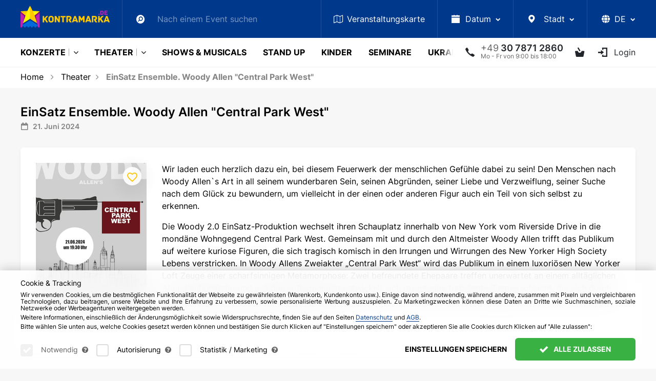

--- FILE ---
content_type: text/html; charset=UTF-8
request_url: https://www.kontramarka.de/de/tour/einsatz-ensemble-woody-allen-central-park-west/
body_size: 32621
content:
<!DOCTYPE html>
<html lang="de">
<head>
    <meta http-equiv="Content-Type" content="text/html; charset=utf-8" />
<title>EinSatz Ensemble. Woody Allen &quot;Central Park West&quot; | Tickets online kaufen. Kontramarka.de</title>
<meta name="description" content="Bestellen Sie Tickets online für EinSatz Ensemble. Woody Allen &quot;Central Park West&quot; zum Vorzugspreis auf Kontramarka.de ✔ Tickets auch telefonisch bestellen unter ☎ +49 30 7871 2860 ✔ Kostenlose Zustellung als eTicket per Email oder Zustellung per Post in ganz Europa." />
<meta name="keywords" content="" />
<meta property="og:locale" content="de_DE" />
<meta property="og:title" content="EinSatz Ensemble. Woody Allen &quot;Central Park West&quot; | Tickets online kaufen. Kontramarka.de" />
<meta property="og:description" content="Bestellen Sie Tickets online für EinSatz Ensemble. Woody Allen &quot;Central Park West&quot; zum Vorzugspreis auf Kontramarka.de ✔ Tickets auch telefonisch bestellen unter ☎ +49 30 7871 2860 ✔ Kostenlose Zustellung als eTicket per Email oder Zustellung per Post in ganz Europa." />
<meta property="og:url" content="https://www.kontramarka.de/de/tour/einsatz-ensemble-woody-allen-central-park-west/" />
<meta property="og:image" content="https://www.kontramarka.de/upload/img/woody-allans-central-park-west-1.jpg" />

<link rel="canonical" href="https://www.kontramarka.de/de/tour/einsatz-ensemble-woody-allen-central-park-west/" />

<link rel="alternate" href="https://www.kontramarka.de/tour/einsatz-ensemble-woody-allen-central-park-west/" hreflang="ru" />
<link rel="alternate" href="https://www.kontramarka.de/de/tour/einsatz-ensemble-woody-allen-central-park-west/" hreflang="de"/>
<link rel="alternate" href="https://www.kontramarka.de/en/tour/einsatz-ensemble-woody-allen-central-park-west/" hreflang="en"/>
<link rel="alternate" href="https://www.kontramarka.de/ua/tour/einsatz-ensemble-woody-allen-central-park-west/" hreflang="ua"/>
<link rel="alternate" href="https://www.kontramarka.de/tour/einsatz-ensemble-woody-allen-central-park-west/" hreflang="x-default" />

    <meta name="viewport" content="width=device-width, initial-scale=1, shrink-to-fit=no">
    <link rel="shortcut icon" href="/favicon/favicon.ico"/>

    <link href="/templates/kontramarka/fonts/source-sans-pro/SourceSansPro-Regular.otf" rel="application/font-sfnt" media="all"/>
    <link href="/templates/kontramarka/fonts/source-sans-pro/SourceSansPro-Semibold.otf" rel="application/font-sfnt" media="all"/>
    <link href="/templates/kontramarka/fonts/source-sans-pro/SourceSansPro-Bold.otf" rel="application/font-sfnt" media="all"/>
    <link href="/templates/kontramarka/fonts/source-sans-pro/SourceSansPro-Light.otf" rel="application/font-sfnt" media="all"/>
    <link href="/templates/kontramarka/fonts/font-awesome/fontawesome-webfont.woff2" rel="application/octet-stream" media="all"/>
    <link href="/templates/kontramarka/fonts/kontramarka-icons/kontramarka-icons.woff2" rel="application/octet-stream" media="all"/>

    <link href="/templates/kontramarka/css/kontramarka-theme.css?v=000264" rel="stylesheet" media="all"/>
    <style>
        body { min-height: 100% !important; }
    </style>

    
    <script>
        var dataLayer = dataLayer || [];
        dataLayer.push({
            'email': ''
        });
    </script>

    <!-- COOKIES -->
    <script src="/templates/kontramarka/js/cookie-scopes.js?v=000264"></script>
    <script src="/templates/kontramarka/js/cookie-functions.js?v=000264"></script>
    <script>
        let cookieConsent = undefined;
        let cookieConsentConfig = undefined;
        let lsCookieConsentConfig = localStorage.getItem('cookieConsent');
        if (lsCookieConsentConfig && typeof lsCookieConsentConfig == 'string') {
            cookieConsentConfig = JSON.parse(lsCookieConsentConfig);
            if (lsCookieConsentConfig.essential) {
                localStorage.removeItem('cookieConsent');
                lsCookieConsentConfig = null;
            } else {
                cookieConsent = getCookie('cookieConsent');
            }
        } else deleteCookie('cookieConsent');

        function gtag () { dataLayer.push(arguments) }
        gtag('consent', 'default', getGoogleCookieConsent())
    </script>

    

    <!-- Google Tag Manager -->
    <script>
        (function some(w,d,s,l,i){
            w[l] = w[l] || [];
            w[l].push({
                'gtm.start': new Date().getTime(),
                event:'gtm.js'
            });
            var f = d.getElementsByTagName(s)[0],
                j = d.createElement(s),
                dl = l != 'dataLayer'?'&l='+l:'';
            j.async = true;
            j.src = '//www.googletagmanager.com/gtm.js?id='+i+dl;
            if (cookieConsent && cookieConsentConfig.preferences[getScopeByService('gtm')]) f.parentNode.insertBefore(j,f);
        })(window,document,'script','dataLayer','GTM-WNPFSV');
    </script>
    <!-- End Google Tag Manager -->

    



<!-- Meta Pixel Code -->
<script>
    /* Promise.allSettled polyfill for fbevents.js */
    // console.log('typeof Promise.allSettled: ', typeof Promise.allSettled)
    if (!Promise.allSettled) {
        Promise.allSettled = (promises) => Promise.all(
            promises.map(p => Promise.resolve(p).then(
                value => ({ status: 'fulfilled', value }),
                reason => ({ status: 'rejected', reason })
            ))
        );
    }
    // console.log('Polyfill applied, typeof Promise.allSettled: ', typeof Promise.allSettled)

    !function(f,b,e,v,n,t,s){
        if (f.fbq) return;
        n = f.fbq = function(){ n.callMethod?n.callMethod.apply(n,arguments):n.queue.push(arguments) };
        if (!f._fbq) f._fbq = n;
        n.push=n;
        n.loaded=!0;
        n.version='2.0';
        n.queue=[];
        t=b.createElement(e);
        t.async=!0;
        t.src=v;

        /* insert if cookies enabled */
        if (cookieConsent && cookieConsentConfig.preferences[getScopeByService('gtm')]) {
            s = b.getElementsByTagName(e)[0];
            s.parentNode.insertBefore(t, s)
        }
    }(window, document,'script', 'https://connect.facebook.net/en_US/fbevents.js');

    try {
        if (fbq) {
            fbq('init', '936383839875135');
            fbq('track', 'ViewContent', {
                content_ids: ['123'], // 'REQUIRED': array of product IDs
                content_type: 'product', // RECOMMENDED: Either product or product_group based on the content_ids or contents being passed.
            });
        }
    } catch (e) {
        console.error('HANDLED error: ', e)
    }

    const utmUserHash = ''
    const userID = ''
    const fbDataStr = '{"event":{"source_url":"\/de\/tour\/einsatz-ensemble-woody-allen-central-park-west\/"},"custom":[],"user":[],"order":[],"action":"PageView"}'
    window.fbData = fbDataStr ? JSON.parse(fbDataStr) : null
</script>

<!-- End Meta Pixel Code -->

    
    
    <!-- Hotjar Tracking Code for www.kontramarka.de -->
    <script>
        (function(h,o,t,j,a,r){
            h.hj=h.hj||function(){(h.hj.q=h.hj.q||[]).push(arguments)};
            h._hjSettings={hjid:1295482,hjsv:6};
            a=o.getElementsByTagName('head')[0];
            r=o.createElement('script');r.async=1;
            r.src=t+h._hjSettings.hjid+j+h._hjSettings.hjsv;
            if (cookieConsent && cookieConsentConfig.preferences[getScopeByService('hotjar')]) a.appendChild(r);
        })(window,document,'https://static.hotjar.com/c/hotjar-','.js?sv=');
    </script>

    <link rel="apple-touch-icon" sizes="180x180" href="/favicon/apple-touch-icon.png?v=xQzja549xG">
    <link rel="icon" type="image/png" sizes="32x32" href="/favicon/favicon-32x32.png?v=xQzja549xG">
    <link rel="icon" type="image/png" sizes="16x16" href="/favicon/favicon-16x16.png?v=xQzja549xG">
    <link rel="manifest" href="/favicon/site.webmanifest?v=xQzja549xG">
    <link rel="mask-icon" href="/favicon/safari-pinned-tab.svg?v=xQzja549xG" color="#00398c">
    <link rel="shortcut icon" href="/favicon/favicon.ico?v=xQzja549xG">
    <meta name="msapplication-TileColor" content="#00398c">
    <meta name="msapplication-config" content="/favicon/browserconfig.xml?v=xQzja549xG">
    <meta name="theme-color" content="#ffffff">

    <meta name="google-site-verification" content="Gv6qhol0CgtFHOLw74WcQvR3dzc6-ug17DktmrMUpUo" />
    <meta name='yandex-verification' content='536d9e6f0535b0f7' />
    <meta name='wmail-verification' content='db54356ab47c329c702480e46f3f56ec' />
    <meta name="msvalidate.01" content="F254A6DCF90FE13A38ADC4C71196E7A7" />

</head>

<body class="">

    <!-- Google Tag Manager (noscript) -->
    <noscript>
        <iframe src="https://www.googletagmanager.com/ns.html?id=GTM-WNPFSV"height="0" width="0" style="display:none;visibility:hidden"></iframe>
    </noscript>
    <!-- End Google Tag Manager (noscript) -->

    <div class="curtain">
        <div class="curtain-info">
            <div class="spinner spinner-square-clockwise">
                <div></div>
                <div></div>
                <div></div>
                <div></div>
                <div></div>
                <div></div>
                <div></div>
                <div></div>
            </div>
            <p class="mt-3">Wird geladen...<br>Bitte warten Sie.</p>
        </div>
    </div>
    <div id="loading-layer" style="display:none"></div>
<script type="text/javascript">
<!--
var root                = '/';
var group               = 9;
var skin                = 'kontramarka';
var smartphone_detect   = 0;
var curlang             = 'de';
var lang_prefix         = '/de'
//-->
</script>
    <script src="/templates/kontramarka/js/lang_de.js?v=000264"></script>
    <script src="/router/classes/js/jquery.min.js"></script>
    <script>
        jQuery.event.special.touchstart = {
            setup: function( _, ns, handle ) {
                this.addEventListener("touchstart", handle, { passive: !ns.includes("noPreventDefault") });
            }
        };
        jQuery.event.special.touchmove = {
            setup: function( _, ns, handle ) {
                this.addEventListener("touchmove", handle, { passive: !ns.includes("noPreventDefault") });
            }
        };
        jQuery.event.special.wheel = {
            setup: function( _, ns, handle ){
                this.addEventListener("wheel", handle, { passive: true });
            }
        };
        jQuery.event.special.mousewheel = {
            setup: function( _, ns, handle ){
                this.addEventListener("mousewheel", handle, { passive: true });
            }
        };
        jQuery.event.special.scroll = {
            setup: function( _, ns, handle ){
                this.addEventListener("scroll", handle, { passive: true });
            }
        };
    </script>
    
    <header class="">
        
        
<section id="topMenu" class="bg-secondary" style="z-index: 300;">
    <div class="container">
        <nav class="navbar">
            <a class="navbar-brand" href="/de/"></a>
            <div class="navbar-nav extensible" id="navbar">
                <ul class="extensible__items-list">
                    <li class="nav-item extensible__item search">
                        <a class="nav-link extensible__item-link extensible__item-toggler">
                            <i class="icon-search"></i>
                        </a>
                        <div class="extensible__item--input">
                            <!-- Поиск движком по mySql-->
<form method="get" id="search" action="/de/search-result/" autocomplete="off">
    <input name="q" type="text" placeholder="Nach einem Event suchen">
    <button type="submit" hidden>Search</button>
</form>
<div id="result-fast-search" class="search-dropdown dropdown-menu"></div>
<script>
    var start_search = false;
    $(function(){
        $("input[name=q]").on("keydown", function(e){
            if (e.keyCode === 9) {
                e.preventDefault()
                e.stopPropagation()
                $('.extensible__items-list .close').trigger('click')
                setTimeout(() => {
                    $('.nav-item.extensible__item.search + .nav-item.extensible__item [tabindex]')[0].focus()
                }, 100)
                return
            }
        })
        $("input[name=q]").on("keyup", function(e){
            var str = $(this).val();
            if(str.length>=3 && !start_search){
                start_search = true;
                $.post(ajax_url+'search.php', {action:'fast_search', query:str, lang: curlang}, function(res){

                    if(res.success){
                        $("#result-fast-search").html(res.content).fadeIn("fast");
                        setTimeout(function(){start_search = false;},100);
                    }
                })
            } else $("#result-fast-search").fadeOut("slow");
        });
        $("body").on("click", function(e){
            var t = e.target;
            if(t != $("#result-fast-search")[0] && !$(t).closest("#result-fast-search").length && t != $("input[name=q]")[0]){
                $("#result-fast-search").fadeOut("slow");
            }
        })
        $("#result-fast-search").on("click", function(e){
            e.stopPropagation();
            $("input[name=q]").focus();
        })

        $("input[name=q]").on("focus", function(){
            var str = $(this).val();
            if(str.length>=3) $("#result-fast-search").fadeIn("fast");
        })
        $("input[name=q]").on("blur", function(){
            //$("#result-fast-search").fadeOut("slow");
        })
    })
</script>
                            
                        </div>
                    </li>
                    <li class="nav-item extensible__item">
                        <a class="nav-link extensible__item-link" href="/eventsmap/" tabindex="0">
                            <i class="fa fa-map-o"></i><span class="d-none d-md-inline"><span class="d-none d-lg-inline">Veranstaltungskarte</span><span class="d-lg-none">Karte</span></span>
                        </a>
                    </li>
                    <li class="nav-item extensible__item dropdown date">
                        <a class="nav-link dropdown-toggle extensible__item-link extensible__item-toggler" id="mainMenuDate" data-toggle="dropdown" aria-haspopup="true" aria-expanded="false" tabindex="0">
                            <i class="icon-calendar"></i><span class="d-none d-md-inline">Datum</span>
                        </a>
                        <div class="dropdown-menu fixed-width" aria-labelledby="mainMenuDate">
                            <div id="calendar" class="calendar">
                                
        <div class="title">
            <a class="prev" onclick="listMonth('2025-12', 'de');" title="Vorheriger Monat"></a>
            <a class="month" href="/de/2026-january/">Januar 2026</a>
            <a class="next" onclick="listMonth('2026-02', 'de');" title="Nächster Monat"></a>
        </div>
        <div class="divider"></div>
        <div class="dates">
            <table class="dates_num" cellpadding="0" cellspacing="0" align="center">
                <thead>
                    <tr class="week">
                        <th>Mo</th>
                        <th>Di</th>
                        <th>Mi</th>
                        <th>Do</th>
                        <th>Fr</th>
                        <th>Sa</th>
                        <th>So</th>
                    </tr>
                </thead><tr>
<td align="center" class='tdb'><span>&nbsp;</span></td>
<td align="center" class='tdb'><span>&nbsp;</span></td>
<td align="center" class='tdb'><span>&nbsp;</span></td>
<td align="center"><span>1</span></td>
<td align="center"><span>2</span></td>
<td align="center"><span>3</span></td>
<td align="center"><span>4</span></td>
 </tr>
<tr>
<td align="center"><span>5</span></td>
<td align="center"><span>6</span></td>
<td align="center"><span>7</span></td>
<td align="center"><span>8</span></td>
<td align="center"><span>9</span></td>
<td align="center"><span>10</span></td>
<td align="center"><span>11</span></td>
 </tr>
<tr>
<td align="center"><span>12</span></td>
<td align="center"><span>13</span></td>
<td align="center"><span>14</span></td>
<td align="center"><span>15</span></td>
<td align="center"><span>16</span></td>
<td align="center"><span>17</span></td>
<td align="center"><span>18</span></td>
 </tr>
<tr>
<td align="center"><span>19</span></td>
<td align="center"><span>20</span></td>
<td align="center"><a href="/de/date/2026-01-21/">21</a></td>
<td align="center"><a href="/de/date/2026-01-22/">22</a></td>
<td align="center"><a href="/de/date/2026-01-23/">23</a></td>
<td align="center"><a href="/de/date/2026-01-24/">24</a></td>
<td align="center"><a href="/de/date/2026-01-25/">25</a></td>
 </tr>
<tr>
<td align="center"><a href="/de/date/2026-01-26/">26</a></td>
<td align="center"><a href="/de/date/2026-01-27/">27</a></td>
<td align="center"><a href="/de/date/2026-01-28/">28</a></td>
<td align="center"><a href="/de/date/2026-01-29/">29</a></td>
<td align="center"><a href="/de/date/2026-01-30/">30</a></td>
<td align="center"><a href="/de/date/2026-01-31/">31</a></td>
<td align="center" class='tdb'><span>&nbsp;</span></td>
 </tr>
</table></div>

                                

                                
                            </div>
                        </div>
                    </li>
                    <li class="nav-item extensible__item dropdown city">
                        <a class="nav-link dropdown-toggle extensible__item-link extensible__item-toggler" id="mainMenuCity" data-toggle="dropdown" aria-haspopup="true" aria-expanded="false" tabindex="0">
                            <i class="icon-map-marker"></i>
                            <span class="d-none d-md-inline">Stadt</span>
                        </a>
                        <div class="dropdown-menu fixed-width autocomplete" aria-labelledby="mainMenuCity">
                            <div class="list-search">
                                <i class="fa fa-search"></i>
                                <input type="text" data-autocomplete="cities" placeholder="Suche nach einer Stadt">
                            </div>
                            <ul class="autocomplete-results"><li><a href="/de/city/aachen/">Aachen</a></li><li><a href="/de/city/aarhus/">Aarhus</a></li><li><a href="/de/city/alicante/">Alicante</a></li><li><a href="/de/city/amsterdam/">Amsterdam</a></li><li><a href="/de/city/antwerpen/">Antwerpen</a></li><li><a href="/de/city/aschaffenburg/">Aschaffenburg</a></li><li><a href="/de/city/aurich/">Aurich</a></li><li><a href="/de/city/bad-homburg/">Bad Homburg</a></li><li><a href="/de/city/bad-kissingen/">Bad Kissingen</a></li><li><a href="/de/city/bad-nauheim/">Bad Nauheim</a></li><li><a href="/de/city/baden-baden/">Baden-Baden</a></li><li><a href="/de/city/barcelona/">Barcelona</a></li><li><a href="/de/city/basel/">Basel</a></li><li><a href="/de/city/berlin/">Berlin</a></li><li><a href="/de/city/bern/">Bern</a></li><li><a href="/de/city/bilbao/">Bilbao</a></li><li><a href="/de/city/bologna/">Bologna</a></li><li><a href="/de/city/bonn/">Bonn</a></li><li><a href="/de/city/bratislava/">Bratislava</a></li><li><a href="/de/city/bremen/">Bremen</a></li><li><a href="/de/city/brno/">Brno</a></li><li><a href="/de/city/brussels/">Brussels</a></li><li><a href="/de/city/budapest/">Budapest</a></li><li><a href="/de/city/chemnitz/">Chemnitz</a></li><li><a href="/de/city/copenhagen/">Copenhagen</a></li><li><a href="/de/city/cottbus/">Cottbus</a></li><li><a href="/de/city/dornbirn/">Dornbirn</a></li><li><a href="/de/city/dresden/">Dresden</a></li><li><a href="/de/city/duisburg/">Duisburg</a></li><li><a href="/de/city/duesseldorf/">Düsseldorf</a></li><li><a href="/de/city/esch-sur-alzette-luxemburg/">Esch-sur-Alzette (Luxemburg)</a></li><li><a href="/de/city/eschweiler/">Eschweiler</a></li><li><a href="/de/city/frankfurt-am-main/">Frankfurt am Main</a></li><li><a href="/de/city/freiburg/">Freiburg</a></li><li><a href="/de/city/friedrichshafen/">Friedrichshafen</a></li><li><a href="/de/city/fuerth/">Fürth (Nürnberg)</a></li><li><a href="/de/city/garching/">Garching (München)</a></li><li><a href="/de/city/garmisch-partenkirchen/">Garmisch-Partenkirchen</a></li><li><a href="/de/city/gdansk/">Gdansk</a></li><li><a href="/de/city/genve/">Genève</a></li><li><a href="/de/city/gera/">Gera</a></li><li><a href="/de/city/giessen/">Gießen</a></li><li><a href="/de/city/graz/">Graz</a></li><li><a href="/de/city/guetersloh/">Gütersloh</a></li><li><a href="/de/city/halle-saale/">Halle (Saale)</a></li><li><a href="/de/city/gamburg/">Hamburg</a></li><li><a href="/de/city/hanau/">Hanau</a></li><li><a href="/de/city/hannover/">Hannover</a></li><li><a href="/de/city/hattingen/">Hattingen</a></li><li><a href="/de/city/heidenheim/">Heidenheim</a></li><li><a href="/de/city/heilbronn/">Heilbronn</a></li><li><a href="/de/city/helsinki/">Helsinki</a></li><li><a href="/de/city/hilden/">Hilden</a></li><li><a href="/de/city/hof/">Hof</a></li><li><a href="/de/city/horgen-zuerich/">Horgen (Zürich)</a></li><li><a href="/de/city/ibbenbueren/">Ibbenbüren</a></li><li><a href="/de/city/idar-oberstein/">Idar-Oberstein</a></li><li><a href="/de/city/ingolstadt/">Ingolstadt</a></li><li><a href="/de/city/innsbruck/">Innsbruck</a></li><li><a href="/de/city/karlsruhe/">Karlsruhe</a></li><li><a href="/de/city/katowice/">Katowice</a></li><li><a href="/de/city/koblenz/">Koblenz</a></li><li><a href="/de/city/koeln/">Köln</a></li><li><a href="/de/city/krakow/">Krakow</a></li><li><a href="/de/city/krefeld/">Krefeld</a></li><li><a href="/de/city/leipzig/">Leipzig</a></li><li><a href="/de/city/limassol/">Limassol</a></li><li><a href="/de/city/lisbon/">Lisbon</a></li><li><a href="/de/city/london/">London</a></li><li><a href="/de/city/luebeck/">Lübeck</a></li><li><a href="/de/city/ludwigsburg/">Ludwigsburg</a></li><li><a href="/de/city/luxemburg/">Luxemburg</a></li><li><a href="/de/city/madrid/">Madrid</a></li><li><a href="/de/city/magdeburg/">Magdeburg</a></li><li><a href="/de/city/malaga/">Malaga</a></li><li><a href="/de/city/mannheim/">Mannheim</a></li><li><a href="/de/city/marburg/">Marburg</a></li><li><a href="/de/city/marl/">Marl</a></li><li><a href="/de/city/milano/">Milano</a></li><li><a href="/de/city/moenchengladbach/">Mönchengladbach</a></li><li><a href="/de/city/muehlheim/">Mülheim an der Ruhr</a></li><li><a href="/de/city/muenchen/">München</a></li><li><a href="/de/city/muenster/">Münster</a></li><li><a href="/de/city/napoli/">Napoli</a></li><li><a href="/de/city/narva/">Narva</a></li><li><a href="/de/city/neu-ulm/">Neu Ulm</a></li><li><a href="/de/city/neurnberg/">Nürnberg</a></li><li><a href="/de/city/offenbach/">Offenbach (Frankfurt am Main)</a></li><li><a href="/de/city/oslo/">Oslo</a></li><li><a href="/de/city/paderborn/">Paderborn</a></li><li><a href="/de/city/paris/">Paris</a></li><li><a href="/de/city/pforzheim/">Pforzheim</a></li><li><a href="/de/city/porto/">Porto</a></li><li><a href="/de/city/poznan/">Poznan</a></li><li><a href="/de/city/praha/">Praha</a></li><li><a href="/de/city/puch/">Puch bei Salzburg</a></li><li><a href="/de/city/reutlingen/">Reutlingen</a></li><li><a href="/de/city/rheine/">Rheine</a></li><li><a href="/de/city/ried-im-innkreis/">Ried im Innkreis</a></li><li><a href="/de/city/riga/">Riga</a></li><li><a href="/de/city/roma/">Roma</a></li><li><a href="/de/city/rotterdam/">Rotterdam</a></li><li><a href="/de/city/ruesselsheim/">Rüsselsheim (Frankfurt am Main)</a></li><li><a href="/de/city/saarbruecken/">Saarbrücken</a></li><li><a href="/de/city/siegburg/">Siegburg</a></li><li><a href="/de/city/sindelfingen/">Sindelfingen</a></li><li><a href="/de/city/sliema-malta/">Sliema (Malta)</a></li><li><a href="/de/city/st-poelten/">St. Pölten</a></li><li><a href="/de/city/stockholm/">Stockholm</a></li><li><a href="/de/city/straubing/">Straubing</a></li><li><a href="/de/city/stuttgart/">Stuttgart</a></li><li><a href="/de/city/suhl/">Suhl</a></li><li><a href="/de/city/tallinn/">Tallinn</a></li><li><a href="/de/city/trier/">Trier</a></li><li><a href="/de/city/unna/">Unna</a></li><li><a href="/de/city/vaduz/">Vaduz </a></li><li><a href="/de/city/valencia/">Valencia</a></li><li><a href="/de/city/vechta/">Vechta</a></li><li><a href="/de/city/villach/">Villach</a></li><li><a href="/de/city/vilnius/">Vilnius</a></li><li><a href="/de/city/waiblingen/">Waiblingen</a></li><li><a href="/de/city/warszawa/">Warszawa</a></li><li><a href="/de/city/weiden/">Weiden</a></li><li><a href="/de/city/wels-oesterreich/">Wels (Österreich)</a></li><li><a href="/de/city/wien/">Wien</a></li><li><a href="/de/city/wiesbaden/">Wiesbaden</a></li><li><a href="/de/city/witten/">Witten</a></li><li><a href="/de/city/wolfsburg/">Wolfsburg</a></li><li><a href="/de/city/wroclaw/">Wroclaw</a></li><li><a href="/de/city/wuerzburg/">Würzburg</a></li><li><a href="/de/city/zagreb/">Zagreb</a></li><li><a href="/de/city/zuerich/">Zürich</a></li><li><a href="/de/city/zweibruecken/">Zweibrücken</a></li><li><a href="/de/city/zwickau/">Zwickau</a></li></ul>
                        </div>
                    </li>
                    
                        
                    
                    <li class="nav-item extensible__item dropdown lang-select">
                        <a href="#" class="lang curr-lang nav-link dropdown-toggle extensible__item-link extensible__item-toggler" id="topMenuLangSelect" data-toggle="dropdown" aria-haspopup="true" aria-expanded="false" tabindex="0">
                            
                            <span class="d-inline-block">
                                <span class="p-1">
                                    <svg xmlns="http://www.w3.org/2000/svg" viewBox="0 0 512 512" height="16" style="margin-bottom: -2px;">
                                        <path fill="currentColor" d="M352 256C352 278.2 350.8 299.6 348.7 320H163.3C161.2 299.6 159.1 278.2 159.1 256C159.1 233.8 161.2 212.4 163.3 192H348.7C350.8 212.4 352 233.8 352 256zM503.9 192C509.2 212.5 512 233.9 512 256C512 278.1 509.2 299.5 503.9 320H380.8C382.9 299.4 384 277.1 384 256C384 234 382.9 212.6 380.8 192H503.9zM493.4 160H376.7C366.7 96.14 346.9 42.62 321.4 8.442C399.8 29.09 463.4 85.94 493.4 160zM344.3 160H167.7C173.8 123.6 183.2 91.38 194.7 65.35C205.2 41.74 216.9 24.61 228.2 13.81C239.4 3.178 248.7 0 256 0C263.3 0 272.6 3.178 283.8 13.81C295.1 24.61 306.8 41.74 317.3 65.35C328.8 91.38 338.2 123.6 344.3 160H344.3zM18.61 160C48.59 85.94 112.2 29.09 190.6 8.442C165.1 42.62 145.3 96.14 135.3 160H18.61zM131.2 192C129.1 212.6 127.1 234 127.1 256C127.1 277.1 129.1 299.4 131.2 320H8.065C2.8 299.5 0 278.1 0 256C0 233.9 2.8 212.5 8.065 192H131.2zM194.7 446.6C183.2 420.6 173.8 388.4 167.7 352H344.3C338.2 388.4 328.8 420.6 317.3 446.6C306.8 470.3 295.1 487.4 283.8 498.2C272.6 508.8 263.3 512 255.1 512C248.7 512 239.4 508.8 228.2 498.2C216.9 487.4 205.2 470.3 194.7 446.6H194.7zM190.6 503.6C112.2 482.9 48.59 426.1 18.61 352H135.3C145.3 415.9 165.1 469.4 190.6 503.6V503.6zM321.4 503.6C346.9 469.4 366.7 415.9 376.7 352H493.4C463.4 426.1 399.8 482.9 321.4 503.6V503.6z"/>
                                    </svg>
                                </span>
                                <span class="d-none d-xl-inline text-uppercase">de</span>
                            </span>
                        </a>
                        <ul class="dropdown-menu dropdown-menu-right" aria-labelledby="topMenuLangSelect">
                            <li class="dropdown-item active">
                                <a lang="de" href="javascript:void(0)" class="lang" data-lang-val="de">
                                    <span>Deutsch</span>
                                </a>
                            </li>
                            <li class="dropdown-item">
                                <a lang="en" href="javascript:void(0)" class="lang" data-lang-val="en">
                                    <span>English</span>
                                </a>
                            </li>
                            <li class="dropdown-item">
                                <a lang="ua" href="javascript:void(0)" class="lang" data-lang-val="ua">
                                    <span>Українська</span>
                                </a>
                            </li>
                            <li class="dropdown-item">
                                <a lang="ru" href="javascript:void(0)" class="lang" data-lang-val="ru">
                                    <span>Русский</span>
                                </a>
                            </li>
                        </ul>
                    </li>
                    <li class="close">&times;</li>
                </ul>
            </div>
            <a class="navbar-close-nav d-none">&times;</a>
        </nav>
    </div>
</section>





<section id="mainMenu">
    <div class="container">
        <div class="main-menu">

             <a href="/de/" class="menu-item logo optional out"></a>
            

            
            <!-- first toggler -->
            <a class="menu-toggler collapsed d-lg-none mr-auto" data-toggle="collapse" href="#mainMenuCategories" aria-expanded="false" aria-controls="mainMenuCategories">
                <span class="d-none d-sm-inline">Menü</span>
            </a>

            <div class="menu-item optional out dropdown reference date ml-4">
                <a id="mainMenuDate" data-toggle="dropdown" data-flip="false">
                    <i class="icon-calendar"></i><span class="d-none d-xl-inline">Datum</span>
                </a>
                <div class="dropdown-menu fixed-width" aria-labelledby="mainMenuDate">
                    <div id="mainMenuCalendar" class="calendar">
                        
        <div class="title">
            <a class="prev" onclick="listMonth('2025-12', 'de');" title="Vorheriger Monat"></a>
            <a class="month" href="/de/2026-january/">Januar 2026</a>
            <a class="next" onclick="listMonth('2026-02', 'de');" title="Nächster Monat"></a>
        </div>
        <div class="divider"></div>
        <div class="dates">
            <table class="dates_num" cellpadding="0" cellspacing="0" align="center">
                <thead>
                    <tr class="week">
                        <th>Mo</th>
                        <th>Di</th>
                        <th>Mi</th>
                        <th>Do</th>
                        <th>Fr</th>
                        <th>Sa</th>
                        <th>So</th>
                    </tr>
                </thead><tr>
<td align="center" class='tdb'><span>&nbsp;</span></td>
<td align="center" class='tdb'><span>&nbsp;</span></td>
<td align="center" class='tdb'><span>&nbsp;</span></td>
<td align="center"><span>1</span></td>
<td align="center"><span>2</span></td>
<td align="center"><span>3</span></td>
<td align="center"><span>4</span></td>
 </tr>
<tr>
<td align="center"><span>5</span></td>
<td align="center"><span>6</span></td>
<td align="center"><span>7</span></td>
<td align="center"><span>8</span></td>
<td align="center"><span>9</span></td>
<td align="center"><span>10</span></td>
<td align="center"><span>11</span></td>
 </tr>
<tr>
<td align="center"><span>12</span></td>
<td align="center"><span>13</span></td>
<td align="center"><span>14</span></td>
<td align="center"><span>15</span></td>
<td align="center"><span>16</span></td>
<td align="center"><span>17</span></td>
<td align="center"><span>18</span></td>
 </tr>
<tr>
<td align="center"><span>19</span></td>
<td align="center"><span>20</span></td>
<td align="center"><a href="/de/date/2026-01-21/">21</a></td>
<td align="center"><a href="/de/date/2026-01-22/">22</a></td>
<td align="center"><a href="/de/date/2026-01-23/">23</a></td>
<td align="center"><a href="/de/date/2026-01-24/">24</a></td>
<td align="center"><a href="/de/date/2026-01-25/">25</a></td>
 </tr>
<tr>
<td align="center"><a href="/de/date/2026-01-26/">26</a></td>
<td align="center"><a href="/de/date/2026-01-27/">27</a></td>
<td align="center"><a href="/de/date/2026-01-28/">28</a></td>
<td align="center"><a href="/de/date/2026-01-29/">29</a></td>
<td align="center"><a href="/de/date/2026-01-30/">30</a></td>
<td align="center"><a href="/de/date/2026-01-31/">31</a></td>
<td align="center" class='tdb'><span>&nbsp;</span></td>
 </tr>
</table></div>
                    </div>
                </div>
            </div>
            <div class="menu-item optional out dropdown reference city">
                <a id="mainMenuCity" data-toggle="dropdown" data-flip="false">
                    <i class="icon-map-marker"></i>
                    <span class="d-none d-xl-inline">Stadt</span>
                </a>
                <div class="dropdown-menu fixed-width autocomplete" aria-labelledby="mainMenuCity">
                    <div class="dd-menu-header list-search">
                        <i class="icon-search"></i>
                        <input type="text" data-autocomplete="cities" placeholder="Suche nach einer Stadt">
                    </div>
                    <ul class="dd-menu-body autocomplete-results"><li><a href="/de/city/aachen/">Aachen</a></li><li><a href="/de/city/aarhus/">Aarhus</a></li><li><a href="/de/city/alicante/">Alicante</a></li><li><a href="/de/city/amsterdam/">Amsterdam</a></li><li><a href="/de/city/antwerpen/">Antwerpen</a></li><li><a href="/de/city/aschaffenburg/">Aschaffenburg</a></li><li><a href="/de/city/aurich/">Aurich</a></li><li><a href="/de/city/bad-homburg/">Bad Homburg</a></li><li><a href="/de/city/bad-kissingen/">Bad Kissingen</a></li><li><a href="/de/city/bad-nauheim/">Bad Nauheim</a></li><li><a href="/de/city/baden-baden/">Baden-Baden</a></li><li><a href="/de/city/barcelona/">Barcelona</a></li><li><a href="/de/city/basel/">Basel</a></li><li><a href="/de/city/berlin/">Berlin</a></li><li><a href="/de/city/bern/">Bern</a></li><li><a href="/de/city/bilbao/">Bilbao</a></li><li><a href="/de/city/bologna/">Bologna</a></li><li><a href="/de/city/bonn/">Bonn</a></li><li><a href="/de/city/bratislava/">Bratislava</a></li><li><a href="/de/city/bremen/">Bremen</a></li><li><a href="/de/city/brno/">Brno</a></li><li><a href="/de/city/brussels/">Brussels</a></li><li><a href="/de/city/budapest/">Budapest</a></li><li><a href="/de/city/chemnitz/">Chemnitz</a></li><li><a href="/de/city/copenhagen/">Copenhagen</a></li><li><a href="/de/city/cottbus/">Cottbus</a></li><li><a href="/de/city/dornbirn/">Dornbirn</a></li><li><a href="/de/city/dresden/">Dresden</a></li><li><a href="/de/city/duisburg/">Duisburg</a></li><li><a href="/de/city/duesseldorf/">Düsseldorf</a></li><li><a href="/de/city/esch-sur-alzette-luxemburg/">Esch-sur-Alzette (Luxemburg)</a></li><li><a href="/de/city/eschweiler/">Eschweiler</a></li><li><a href="/de/city/frankfurt-am-main/">Frankfurt am Main</a></li><li><a href="/de/city/freiburg/">Freiburg</a></li><li><a href="/de/city/friedrichshafen/">Friedrichshafen</a></li><li><a href="/de/city/fuerth/">Fürth (Nürnberg)</a></li><li><a href="/de/city/garching/">Garching (München)</a></li><li><a href="/de/city/garmisch-partenkirchen/">Garmisch-Partenkirchen</a></li><li><a href="/de/city/gdansk/">Gdansk</a></li><li><a href="/de/city/genve/">Genève</a></li><li><a href="/de/city/gera/">Gera</a></li><li><a href="/de/city/giessen/">Gießen</a></li><li><a href="/de/city/graz/">Graz</a></li><li><a href="/de/city/guetersloh/">Gütersloh</a></li><li><a href="/de/city/halle-saale/">Halle (Saale)</a></li><li><a href="/de/city/gamburg/">Hamburg</a></li><li><a href="/de/city/hanau/">Hanau</a></li><li><a href="/de/city/hannover/">Hannover</a></li><li><a href="/de/city/hattingen/">Hattingen</a></li><li><a href="/de/city/heidenheim/">Heidenheim</a></li><li><a href="/de/city/heilbronn/">Heilbronn</a></li><li><a href="/de/city/helsinki/">Helsinki</a></li><li><a href="/de/city/hilden/">Hilden</a></li><li><a href="/de/city/hof/">Hof</a></li><li><a href="/de/city/horgen-zuerich/">Horgen (Zürich)</a></li><li><a href="/de/city/ibbenbueren/">Ibbenbüren</a></li><li><a href="/de/city/idar-oberstein/">Idar-Oberstein</a></li><li><a href="/de/city/ingolstadt/">Ingolstadt</a></li><li><a href="/de/city/innsbruck/">Innsbruck</a></li><li><a href="/de/city/karlsruhe/">Karlsruhe</a></li><li><a href="/de/city/katowice/">Katowice</a></li><li><a href="/de/city/koblenz/">Koblenz</a></li><li><a href="/de/city/koeln/">Köln</a></li><li><a href="/de/city/krakow/">Krakow</a></li><li><a href="/de/city/krefeld/">Krefeld</a></li><li><a href="/de/city/leipzig/">Leipzig</a></li><li><a href="/de/city/limassol/">Limassol</a></li><li><a href="/de/city/lisbon/">Lisbon</a></li><li><a href="/de/city/london/">London</a></li><li><a href="/de/city/luebeck/">Lübeck</a></li><li><a href="/de/city/ludwigsburg/">Ludwigsburg</a></li><li><a href="/de/city/luxemburg/">Luxemburg</a></li><li><a href="/de/city/madrid/">Madrid</a></li><li><a href="/de/city/magdeburg/">Magdeburg</a></li><li><a href="/de/city/malaga/">Malaga</a></li><li><a href="/de/city/mannheim/">Mannheim</a></li><li><a href="/de/city/marburg/">Marburg</a></li><li><a href="/de/city/marl/">Marl</a></li><li><a href="/de/city/milano/">Milano</a></li><li><a href="/de/city/moenchengladbach/">Mönchengladbach</a></li><li><a href="/de/city/muehlheim/">Mülheim an der Ruhr</a></li><li><a href="/de/city/muenchen/">München</a></li><li><a href="/de/city/muenster/">Münster</a></li><li><a href="/de/city/napoli/">Napoli</a></li><li><a href="/de/city/narva/">Narva</a></li><li><a href="/de/city/neu-ulm/">Neu Ulm</a></li><li><a href="/de/city/neurnberg/">Nürnberg</a></li><li><a href="/de/city/offenbach/">Offenbach (Frankfurt am Main)</a></li><li><a href="/de/city/oslo/">Oslo</a></li><li><a href="/de/city/paderborn/">Paderborn</a></li><li><a href="/de/city/paris/">Paris</a></li><li><a href="/de/city/pforzheim/">Pforzheim</a></li><li><a href="/de/city/porto/">Porto</a></li><li><a href="/de/city/poznan/">Poznan</a></li><li><a href="/de/city/praha/">Praha</a></li><li><a href="/de/city/puch/">Puch bei Salzburg</a></li><li><a href="/de/city/reutlingen/">Reutlingen</a></li><li><a href="/de/city/rheine/">Rheine</a></li><li><a href="/de/city/ried-im-innkreis/">Ried im Innkreis</a></li><li><a href="/de/city/riga/">Riga</a></li><li><a href="/de/city/roma/">Roma</a></li><li><a href="/de/city/rotterdam/">Rotterdam</a></li><li><a href="/de/city/ruesselsheim/">Rüsselsheim (Frankfurt am Main)</a></li><li><a href="/de/city/saarbruecken/">Saarbrücken</a></li><li><a href="/de/city/siegburg/">Siegburg</a></li><li><a href="/de/city/sindelfingen/">Sindelfingen</a></li><li><a href="/de/city/sliema-malta/">Sliema (Malta)</a></li><li><a href="/de/city/st-poelten/">St. Pölten</a></li><li><a href="/de/city/stockholm/">Stockholm</a></li><li><a href="/de/city/straubing/">Straubing</a></li><li><a href="/de/city/stuttgart/">Stuttgart</a></li><li><a href="/de/city/suhl/">Suhl</a></li><li><a href="/de/city/tallinn/">Tallinn</a></li><li><a href="/de/city/trier/">Trier</a></li><li><a href="/de/city/unna/">Unna</a></li><li><a href="/de/city/vaduz/">Vaduz </a></li><li><a href="/de/city/valencia/">Valencia</a></li><li><a href="/de/city/vechta/">Vechta</a></li><li><a href="/de/city/villach/">Villach</a></li><li><a href="/de/city/vilnius/">Vilnius</a></li><li><a href="/de/city/waiblingen/">Waiblingen</a></li><li><a href="/de/city/warszawa/">Warszawa</a></li><li><a href="/de/city/weiden/">Weiden</a></li><li><a href="/de/city/wels-oesterreich/">Wels (Österreich)</a></li><li><a href="/de/city/wien/">Wien</a></li><li><a href="/de/city/wiesbaden/">Wiesbaden</a></li><li><a href="/de/city/witten/">Witten</a></li><li><a href="/de/city/wolfsburg/">Wolfsburg</a></li><li><a href="/de/city/wroclaw/">Wroclaw</a></li><li><a href="/de/city/wuerzburg/">Würzburg</a></li><li><a href="/de/city/zagreb/">Zagreb</a></li><li><a href="/de/city/zuerich/">Zürich</a></li><li><a href="/de/city/zweibruecken/">Zweibrücken</a></li><li><a href="/de/city/zwickau/">Zwickau</a></li></ul>
                </div>
            </div>
            

            <a href="tel:+493078712860" class="phone menu-item d-flex align-items-center p-0">
            <span class="icon-phone"></span>
            <div class="d-none d-lg-inline-block ml-2">
                <span class="number"><span class="code text-muted">+49</span>  30 7871 2860</span>
                <div class="time text-muted">Mo - Fr von 9:00 bis 18:00</div>
            </div>
          </a>

            
            <a href="/de/order/cart/" class="menu-item cart">
                <span class="cart-outer">
                    <i class="icon-basket"></i>
                    <!--<span class="d-none d-md-inline">Warenkorb</span>-->
                    
                </span>
            </a>
            

            <!-- Профиль и авторизация -->
            

            
            <a  href="javascript:void(0)" class="menu-item login" data-toggle="modal" data-target="#loginModal">
                <i class="icon-sign-in"></i>
                <span  class="nav-item-text d-none d-md-inline">Login</span>
            </a>
            

            
            <!-- categories list -->
            <div class="menu-wrapper draggable-lg-up">
                <div class="drag-fog left d-none d-lg-block"></div>
                <div class="drag-item menu-body collapse" id="mainMenuCategories">
                    <ul class="categories">
                        <li class="nav-item d-lg-none">
                            <a class="nav-link" href="/de/" title="Home">
                                <i class="icon-brand-logo colored"></i>Home
                            </a>
                        </li>
                        <li id="2" class="nav-item dropdown reference 1"><a class="nav-link" href="/de/koncerti/" title="Konzerte">Konzerte</a><a class="arrow"><i class="fa fa-angle-down"></i></a>
                                     <ul class="sub-categories dropdown-menu" aria-labelledby="2"><li class="dropdown-item"><a class="nav-link" href="/de/koncerti/rok/" title="Rock-Konzerte">Rock-Konzerte</a></li><li class="dropdown-item"><a class="nav-link" href="/de/koncerti/mirovye-zvezdy/" title="Konzerte von Weltstars in Europa">Konzerte von Weltstars in Europa</a></li><li class="dropdown-item"><a class="nav-link" href="/de/koncerti/classic/" title="Klassische Konzerte">Klassische Konzerte</a></li></ul></li><li id="1" class="nav-item dropdown reference 1"><a class="nav-link" href="/de/teatri/" title="Theater">Theater</a><a class="arrow"><i class="fa fa-angle-down"></i></a>
                                     <ul class="sub-categories dropdown-menu" aria-labelledby="1"><li class="dropdown-item"><a class="nav-link" href="/de/teatri/balet/" title="Ballet in Deutschland">Ballet in Deutschland</a></li><li class="dropdown-item"><a class="nav-link" href="/de/teatri/spektakl/" title="Spektakel">Spektakel</a></li></ul></li><li id="4" class="nav-item"><a class="nav-link" href="/de/shou-i-muzikli/" title="Shows &amp; Musicals">Shows &amp; Musicals</a></li><li id="31" class="nav-item"><a class="nav-link" href="/de/stand-up/" title="Stand Up">Stand Up</a></li><li id="3" class="nav-item"><a class="nav-link" href="/de/detyam/" title="Kinder">Kinder</a></li><li id="14" class="nav-item"><a class="nav-link" href="/de/seminar/" title="Seminare">Seminare</a></li><li id="30" class="nav-item"><a class="nav-link" href="/de/ukrainian-artists/" title="Ukrainische Artisten">Ukrainische Artisten</a></li><li id="9" class="nav-item"><a class="nav-link" href="/de/other/" title="Andere">Andere</a></li><li id="32" class="nav-item"><a class="nav-link" href="/de/poetry-events/" title="Kulturabende">Kulturabende</a></li>
                    </ul>
                </div>
                <div class="drag-fog right d-none d-lg-block mr-auto"></div>
            </div>
            
        </div>
    </div>
    <div class="loader"></div>
    <canvas id="confetti"></canvas>
</section>
    </header>

    <main>
        
        <section class="breadcrumbs">
    <div class="container">
        <div>
            <span><a href="/de/">Home</a></span>
            <i class="fa fa-angle-right"></i>
            <span><a href="/de/teatri/" rel="v:url" property="v:title">Theater</a></span><i class="fa fa-angle-right"></i> EinSatz Ensemble. Woody Allen "Central Park West"
        </div>
    </div>
</section>

<section class="page-block">
    <div class="container">
        <div class="page-title tour__title d-xl-flex">
            <h1 class="mr-auto mb-3 mb-xl-0">
                <span class="d-block">EinSatz Ensemble. Woody Allen "Central Park West"</span>
                <span class="d-block undertitle">21. Juni 2024</span>
            </h1>
            <div class="addthis_inline_share_toolbox tour__social-buttons ml-xl-3 mt-2" id="tourSocials"></div>
        </div>
        <div class="box tour collapsed">
            <div class="box-body tour__body">
                <div class="tour__wrapper">
                    <div class="tour__pic">
                        <div class="a4 preloading">
                            <img src="/upload/img/woody-allans-central-park-west-1.jpg" alt="EinSatz Ensemble. Woody Allen "Central Park West"" title="EinSatz Ensemble. Woody Allen "Central Park West""/>
                        </div>
                        <a class="btn btn-white btn-round fav-plus favorites"
                id="fav-id-1322"
                href="javascript:void(0)"
                onclick="doFavorites(1322, 'plus'); return false;"
                data-toggle="tooltip"
                title="Zu Lesezeichen auf der Website hinzufügen"
            >
                <svg width="24" height="24" viewBox="0 0 24 24" fill="none" xmlns="http://www.w3.org/2000/svg">
<path d="M16.5 3C14.76 3 13.09 3.81 12 5.09C10.91 3.81 9.24 3 7.5 3C4.42 3 2 5.42 2 8.5C2 12.28 5.4 15.36 10.55 20.04L12 21.35L13.45 20.03C18.6 15.36 22 12.28 22 8.5C22 5.42 19.58 3 16.5 3ZM12.1 18.55L12 18.65L11.9 18.55C7.14 14.24 4 11.39 4 8.5C4 6.5 5.5 5 7.5 5C9.04 5 10.54 5.99 11.07 7.36H12.94C13.46 5.99 14.96 5 16.5 5C18.5 5 20 6.5 20 8.5C20 11.39 16.86 14.24 12.1 18.55Z" fill="currentColor"/>
</svg>
<span class="d-none">Zu Favoriten hinzufügen</span>
            </a>
                    </div>
                    <div class="tour__desc">
                        
                        
                        
                        
                        
                        <p>Wir laden euch herzlich dazu ein, bei diesem Feuerwerk der menschlichen Gefühle dabei zu sein! Den Menschen nach Woody Allen`s Art in all seinem wunderbaren Sein, seinen Abgründen, seiner Liebe und Verzweiflung, seiner Suche nach dem Glück zu bewundern, um vielleicht in der einen oder anderen Figur auch ein Teil von sich selbst zu erkennen.</p>
<p>Die Woody 2.0 EinSatz-Produktion wechselt ihren Schauplatz innerhalb von New York vom Riverside Drive in die mondäne Wohngegend Central Park West. Gemeinsam mit und durch den Altmeister Woody Allen trifft das Publikum auf weitere kuriose Figuren, die sich tragisch komisch in den Irrungen und Wirrungen des New Yorker High Society Lebens verstricken. In Woody Allens Zweiakter „Central Park West“ wird das Publikum in einem luxoriösen New Yorker Loft Zeuge einer scharfsinnigen Metamorphose: Zwei befreundete Ehepaare treffen unerwartet an einem alltäglichen Abend aufeinander und aus dieser Begegnung entwickelt sich rasant eine turbulente Zimmerschlacht, die sich durch messerscharfe Dialoge, intellektuelle Verschlingungen und einen fatalen Überraschungsbesuch nach und nach in eine bitterböse Gesellschaftssatire verwandelt…</p>
                    </div>
                </div>
            </div>
            
            
            
            
            
            
            <a href="javascript:void(0)" class="toggle-body d-block pb-2">
                <div class="btn btn-block btn-text collapsed-only" data-toggle="tooltip" title="Erweitern"><i class="icon-chevron-down"></i></div>
                <div class="btn btn-block btn-text uncollapsed-only" data-toggle="tooltip" title="Einklappen"><i class="icon-chevron-up"></i></div>
            </a>

            <!--<pre>Array
(
    [important_info] => <p>Die Aufführung findet in deutscher Sprache statt.</p>
    [id_tour] => 1322
    [speedbar_link] => <span><a href="/de/teatri/" rel="v:url" property="v:title">Theater</a></span><i class="fa fa-angle-right"></i> EinSatz Ensemble. Woody Allen "Central Park West"
    [breadcrumbs] => Array
        (
            [0] => Array
                (
                    [position] => 2
                    [name] => Theater
                    [item] => https://www.kontramarka.de/de/teatri/
                )

            [1] => Array
                (
                    [position] => 3
                    [name] => EinSatz Ensemble. Woody Allen "Central Park West"
                )

        )

    [event_img] => /upload/img/woody-allans-central-park-west-1.jpg
    [event_img2] => 
    [event_img_alt] => EinSatz Ensemble. Woody Allen "Central Park West"
    [event_img_title] => EinSatz Ensemble. Woody Allen "Central Park West"
    [event_date] => 21. Juni 2024
    [favorites] => <a class="fav-plus" id="fav-id-1322" href="javascript:void(0)" onclick="doFavorites(1322, 'plus'); return false;" title="Zu Lesezeichen auf der Website hinzufügen">Zu Favoriten hinzufügen</a>
    [event_title] => EinSatz Ensemble. Woody Allen "Central Park West"
    [event_description] => <p>Wir laden euch herzlich dazu ein, bei diesem Feuerwerk der menschlichen Gefühle dabei zu sein! Den Menschen nach Woody Allen`s Art in all seinem wunderbaren Sein, seinen Abgründen, seiner Liebe und Verzweiflung, seiner Suche nach dem Glück zu bewundern, um vielleicht in der einen oder anderen Figur auch ein Teil von sich selbst zu erkennen.</p>
<p>Die Woody 2.0 EinSatz-Produktion wechselt ihren Schauplatz innerhalb von New York vom Riverside Drive in die mondäne Wohngegend Central Park West. Gemeinsam mit und durch den Altmeister Woody Allen trifft das Publikum auf weitere kuriose Figuren, die sich tragisch komisch in den Irrungen und Wirrungen des New Yorker High Society Lebens verstricken. In Woody Allens Zweiakter „Central Park West“ wird das Publikum in einem luxoriösen New Yorker Loft Zeuge einer scharfsinnigen Metamorphose: Zwei befreundete Ehepaare treffen unerwartet an einem alltäglichen Abend aufeinander und aus dieser Begegnung entwickelt sich rasant eine turbulente Zimmerschlacht, die sich durch messerscharfe Dialoge, intellektuelle Verschlingungen und einen fatalen Überraschungsbesuch nach und nach in eine bitterböse Gesellschaftssatire verwandelt…</p>
    [event_description_short] => 
    [concertlist] => Array
        (
            [success] => 1
            [0] => Array
                (
                    [koncert_hide] => 0
                    [id_tour] => 1322
                    [id_koncert] => 8278
                    [datestart] => 21.06.2024
                    [time] => Freitag, 19:30
                    [dayofweek] => Freitag
                    [event_time] => 19:30
                    [event_time_end] => 
                    [city] => Theater a parte, Annenstr. 20a, 58453
                    [namecity] => Witten
                    [nametour] => EinSatz Ensemble. Woody Allen "Central Park West"
                    [title] => EinSatz Ensemble. Woody Allen "Central Park West": Witten, 21.06.2024. Kontramarka.de
                    [opt_title] => 
                    [status] => order_end
                    [tickets_from_category] => 
                    [tickets_from_scheme_hall] => 
                    [eticket] => 1
                    [adaptscheme] => 
                    [is_online] => 0
                    [inf] => Array
                        (
                            [0] => Array
                                (
                                    [status] => order_end
                                    [дата концерта  unix] => 1718991000
                                    [7 д. от сейчас unix] => 1769570456
                                    [1 ч. от сейчас unix] => 1768969256
                                )

                        )

                    [hours_before_event_close_sale] => 0
                    [is_external] => 0
                    [external_url] => 
                )

        )

    [photovideolist] => 
    [commentlist] => Array
        (
        )

    [event_suggests] => Array
        (
        )

    [upcoming_events] => Array
        (
        )

    [closed_to_distributors] => 0
    [minmax] => Array
        (
            [minprice] => 30.00
            [maxprice] => 30.00
        )

    [metatitle] => EinSatz Ensemble. Woody Allen &quot;Central Park West&quot; | Tickets online kaufen. Kontramarka.de
    [metadescr] => Bestellen Sie Tickets online für EinSatz Ensemble. Woody Allen &quot;Central Park West&quot; zum Vorzugspreis auf Kontramarka.de ✔ Tickets auch telefonisch bestellen unter ☎ +49 30 7871 2860 ✔ Kostenlose Zustellung als eTicket per Email oder Zustellung per Post in ganz Europa.
    [metakeys] => 
    [noindex] => 0
    [bnpl] => 0
)
</pre>-->
        </div>
    </div>



</section>


<section class="page-block mt-5">
    <div class="container">
        <h2 class="page-block-title text-left">Standorte</h2>
        <div class="schedule">
            <div class="schedule position-relative">
    <div class="d-flex justify-content-end w-100 position-absolute pb-3"
         style="transform: translateY(-100%);">
        <div class="nav nav-pills ml-3 mr-2 mr-sm-0">
            
            <div class="nav-item">
                <a data-toggle="tab" href="#scheduleType_calendar" class="nav-link">
                    <i class="svg-icon"><svg width="24" height="24" viewBox="0 0 24 24" fill="none" xmlns="http://www.w3.org/2000/svg">
<path fill-rule="evenodd" clip-rule="evenodd" d="M14.9999 4.00006H9.00012V1.80005H7.00012V4.00006H4.2C2.98497 4.00006 2 4.98503 2 6.20006V18.8001C2 20.0151 2.98497 21.0001 4.2 21.0001H19.8C21.015 21.0001 22 20.0151 22 18.8001V6.20006C22 4.98503 21.015 4.00006 19.8 4.00006H16.9999V1.80005H14.9999V4.00006ZM4.2 6.00006C4.08954 6.00006 4 6.0896 4 6.20006V8.80006H20V6.20006C20 6.0896 19.9105 6.00006 19.8 6.00006H4.2ZM20 10.8001H4V18.8001C4 18.9105 4.08954 19.0001 4.2 19.0001H19.8C19.9105 19.0001 20 18.9105 20 18.8001V10.8001Z" fill="currentColor"/>
</svg>
</i>
                    <span class="text-1 fw-500 ml-2 d-none d-sm-inline">Kalender</span>
                </a>
            </div>
            <div class="nav-item">
                <a data-toggle="tab" href="#scheduleType_list" class="nav-link active">
                    <i class="svg-icon"><svg width="24" height="24" viewBox="0 0 24 24" fill="none" xmlns="http://www.w3.org/2000/svg">
<path d="M5 6H3V8H5V6Z" fill="currentColor"/>
<path d="M7 8H21V6H7V8Z" fill="currentColor"/>
<path d="M7 13H21V11H7V13Z" fill="currentColor"/>
<path d="M21 18H7V16H21V18Z" fill="currentColor"/>
<path d="M3 11H5V13H3V11Z" fill="currentColor"/>
<path d="M5 16H3V18H5V16Z" fill="currentColor"/>
</svg>
</i>
                    <span class="text-1 fw-500 ml-2 d-none d-sm-inline">Liste</span>
                </a>
            </div>
        </div>
    </div>

    <div class="tab-content">
        <div class="tab-pane" id="scheduleType_calendar">
            <div id="calendar-events" class="calendar calendar--big">
                        <div class="title mw-100">
            <div class="d-flex mx-auto">
                <span class="prev disabled"></span>
                <span class="month">Juni 2024 (1 Veranstaltung)</span>
                <span class="next disabled"></span>
            </div>
            <div class="calendar-loader">
                <div class="d-flex">
                    <div class="spinner spinner-twelve">
                        <div></div><div></div><div></div><div></div>
                        <div></div><div></div><div></div><div></div>
                        <div></div><div></div><div></div><div></div>
                    </div>
                    <div class="ml-2"></div>
                </div>
            </div>
        </div>
        <div class="dates mw-100 p-0">
            <table class="dates_num">
                <thead>
                    <tr class="week">
                        <th>Mo</th>
                        <th>Di</th>
                        <th>Mi</th>
                        <th>Do</th>
                        <th>Fr</th>
                        <th>Sa</th>
                        <th>So</th>
                    </tr>
                </thead><tr>
<td class="tdb calendar-cell--empty"><span>&nbsp;</span></td></td>
<td class="tdb calendar-cell--empty"><span>&nbsp;</span></td></td>
<td class="tdb calendar-cell--empty"><span>&nbsp;</span></td></td>
<td class="tdb calendar-cell--empty"><span>&nbsp;</span></td></td>
<td class="tdb calendar-cell--empty"><span>&nbsp;</span></td></td>
                        <td class="calendar-cell--empty">
                            <div class="event-date-text"><span class="event-date-day">1</span></div>
                        </td></td>
                        <td class="calendar-cell--empty">
                            <div class="event-date-text"><span class="event-date-day">2</span></div>
                        </td></td>
 </tr>
<tr>
                        <td class="calendar-cell--empty">
                            <div class="event-date-text"><span class="event-date-day">3</span></div>
                        </td></td>
                        <td class="calendar-cell--empty">
                            <div class="event-date-text"><span class="event-date-day">4</span></div>
                        </td></td>
                        <td class="calendar-cell--empty">
                            <div class="event-date-text"><span class="event-date-day">5</span></div>
                        </td></td>
                        <td class="calendar-cell--empty">
                            <div class="event-date-text"><span class="event-date-day">6</span></div>
                        </td></td>
                        <td class="calendar-cell--empty">
                            <div class="event-date-text"><span class="event-date-day">7</span></div>
                        </td></td>
                        <td class="calendar-cell--empty">
                            <div class="event-date-text"><span class="event-date-day">8</span></div>
                        </td></td>
                        <td class="calendar-cell--empty">
                            <div class="event-date-text"><span class="event-date-day">9</span></div>
                        </td></td>
 </tr>
<tr>
                        <td class="calendar-cell--empty">
                            <div class="event-date-text"><span class="event-date-day">10</span></div>
                        </td></td>
                        <td class="calendar-cell--empty">
                            <div class="event-date-text"><span class="event-date-day">11</span></div>
                        </td></td>
                        <td class="calendar-cell--empty">
                            <div class="event-date-text"><span class="event-date-day">12</span></div>
                        </td></td>
                        <td class="calendar-cell--empty">
                            <div class="event-date-text"><span class="event-date-day">13</span></div>
                        </td></td>
                        <td class="calendar-cell--empty">
                            <div class="event-date-text"><span class="event-date-day">14</span></div>
                        </td></td>
                        <td class="calendar-cell--empty">
                            <div class="event-date-text"><span class="event-date-day">15</span></div>
                        </td></td>
                        <td class="calendar-cell--empty">
                            <div class="event-date-text"><span class="event-date-day">16</span></div>
                        </td></td>
 </tr>
<tr>
                        <td class="calendar-cell--empty">
                            <div class="event-date-text"><span class="event-date-day">17</span></div>
                        </td></td>
                        <td class="calendar-cell--empty">
                            <div class="event-date-text"><span class="event-date-day">18</span></div>
                        </td></td>
                        <td class="calendar-cell--empty">
                            <div class="event-date-text"><span class="event-date-day">19</span></div>
                        </td></td>
                        <td class="calendar-cell--empty">
                            <div class="event-date-text"><span class="event-date-day">20</span></div>
                        </td></td>
                        <td>
                            <a href="javascript:;" onclick="showEventRow('[base64]', this)" class="event-date">
                                <span class="event-date-day">21</span>
                                <span class="event-date-time">19:30</span>
                            </a>
                        </td></td>
                        <td class="calendar-cell--empty">
                            <div class="event-date-text"><span class="event-date-day">22</span></div>
                        </td></td>
                        <td class="calendar-cell--empty">
                            <div class="event-date-text"><span class="event-date-day">23</span></div>
                        </td></td>
 </tr>
<tr>
                        <td class="calendar-cell--empty">
                            <div class="event-date-text"><span class="event-date-day">24</span></div>
                        </td></td>
                        <td class="calendar-cell--empty">
                            <div class="event-date-text"><span class="event-date-day">25</span></div>
                        </td></td>
                        <td class="calendar-cell--empty">
                            <div class="event-date-text"><span class="event-date-day">26</span></div>
                        </td></td>
                        <td class="calendar-cell--empty">
                            <div class="event-date-text"><span class="event-date-day">27</span></div>
                        </td></td>
                        <td class="calendar-cell--empty">
                            <div class="event-date-text"><span class="event-date-day">28</span></div>
                        </td></td>
                        <td class="calendar-cell--empty">
                            <div class="event-date-text"><span class="event-date-day">29</span></div>
                        </td></td>
                        <td class="calendar-cell--empty">
                            <div class="event-date-text"><span class="event-date-day">30</span></div>
                        </td></td>
 </tr>
</table></div>
            </div>
        </div>
        <div class="tab-pane active" id="scheduleType_list">
            <div id="table-events">
                
        <a data-toggle="collapse" href="#lastConcerts" aria-expanded="false" class="d-block text-center text-3 text-gray p-2 my-3">
            Vergangene Veranstaltungen <i class="fa fa-angle-down ml-1"></i>
        </a><div class="collapse" id="lastConcerts">
                <div class="schedule-row" data-concert-id="8278">
                    
            <div class="schema d-none" itemscope="" itemtype="http://schema.org/Event">
                <meta itemprop="eventAttendanceMode" content="https://schema.org/OfflineEventAttendanceMode">
                <meta itemprop="eventStatus" content="https://schema.org/EventScheduled">
                <div class="d-none" itemprop="organizer" itemscope="" itemtype="https://schema.org/Person">
                    <meta itemprop="url" content="https://kontramarka.de">
                    <meta itemprop="name" content="Kontramarka">
                </div>
                <meta itemprop="image" content="https://www.kontramarka.de/upload/img/woody-allans-central-park-west-1.jpg">
                <div class="d-none" itemprop="performer" itemscope="" itemtype="http://schema.org/Person">
                    <span itemprop="name">EinSatz Ensemble. Woody Allen "Central Park West"</span>
                </div>
                <meta itemprop="name" content="Witten Theater a parte">
                <meta itemprop="description" content="Wir laden euch herzlich dazu ein, bei diesem Feuerwerk der menschlichen Gefühle dabei zu sein! Den Menschen nach Woody Allen`s Art in all seinem wunderbaren Sein, seinen Abgründen, seiner Liebe und Verzweiflung, seiner Suche nach dem Glück zu bewundern, um vielleicht in der einen oder anderen Figur auch ein Teil von sich selbst zu erkennen.
Die Woody 2.0 EinSatz-Produktion wechselt ihren Schauplatz innerhalb von New York vom Riverside Drive in die mondäne Wohngegend Central Park West. Gemeinsam mit und durch den Altmeister Woody Allen trifft das Publikum auf weitere kuriose Figuren, die sich tragisch komisch in den Irrungen und Wirrungen des New Yorker High Society Lebens verstricken. In Woody Allens Zweiakter „Central Park West“ wird das Publikum in einem luxoriösen New Yorker Loft Zeuge einer scharfsinnigen Metamorphose: Zwei befreundete Ehepaare treffen unerwartet an einem alltäglichen Abend aufeinander und aus dieser Begegnung entwickelt sich rasant eine turbulente Zimmerschlacht, die sich durch messerscharfe Dialoge, intellektuelle Verschlingungen und einen fatalen Überraschungsbesuch nach und nach in eine bitterböse Gesellschaftssatire verwandelt…">
                <div itemprop="location" itemscope="" itemtype="http://schema.org/EventVenue">
                    <meta itemprop="name" content="Theater a parte">
                    <meta itemprop="address" content="Annenstr. 20a, 58453 Witten">
                </div>
                <span itemprop="startDate" content="2024-06-21">21.06.2024</span>
                <span itemprop="endDate" content="2024-06-21">21.06.2024</span>
                <div itemprop="offers" itemscope="" itemtype="http://schema.org/Offer">
                    <meta itemprop="url" content="https://www.kontramarka.de/tour/einsatz-ensemble-woody-allen-central-park-west/">
                    <meta itemprop="availability" content="OutOfStock">
                    <meta itemprop="validFrom" content="1970-01-01">
                    <meta itemprop="price" content="30.00">
                    <meta itemprop="priceCurrency" content="EUR">
                </div>
            </div>
        
                    <div class="schedule-col schedule-col-date">
                        <div class="date-day">21</div>
                        <div class="date-month">Jun</div>
                        <div class="date-weekday-time">
                            <span class="weekday mr-1">Fr,</span>
                            <span class="time">19:30</span>
                        </div>
                    </div>
                    <div class="schedule-col schedule-col-main">
                        <div class="city title-3">Witten</div>
                        
                        <div class="place text-truncate">Theater a parte</div>
                    </div>
                    <div class="schedule-col schedule-col-action">
                        <span class="btn text-left d-none d-md-block">Verkauf beendet</span>
                    </div>
                    
                    <!--Array
(
    [0] => Array
        (
            [status] => order_end
            [дата концерта  unix] => 1718991000
            [7 д. от сейчас unix] => 1769570456
            [1 ч. от сейчас unix] => 1768969256
        )

)
-->
                </div></div><div class="divider my-3"></div>
            </div>
        </div>
    </div>

</div>

<script src="/templates/kontramarka/js/events-calendar.js?v=000264"></script>

        </div>
    </div>
</section>

<section class="page-block" id="nearestEventsSection">
    <div class="container">
        <h3 class="page-block-title">Bald stattfindende Events</h3>
        <h5 class="page-block-undertitle text-lg-center">HOT-Events hier und gleich</h5>

        <div class="carousel carousel--wide event-carousel">
            <button class="btn btn-square btn-fab carousel-control left invisible" id="prevEventSuggests">
                <i class="icon-chevron-left"></i>
            </button>
            <div class="carousel-inner">
                <div class="carousel-row events">
                    
                    <div class="events__item events__item--placeholder">
    <div class="card new-event">
        <div class="card__wrapper">
            <div class="card__img card__img--animated new-event__img">
                <div class="a4 preloading">

                </div>
            </div>
            <div class="card__body new-event__body">
                <div class="block-title">
                    <div class="lc-2">
                        <span>
                            <span class="placeholder-text w-75"></span>
                            <span class="placeholder-text w-100"></span>
                        </span>
                    </div>
                    <div class="new-event__additional">
                        <div class="block-title__label w-100">
                            <span class="placeholder-text w-50" style="height: 12px;"></span>
                        </div>
                    </div>
                </div>
            </div>
        </div>
    </div>
</div>
                    <div class="events__item events__item--placeholder">
    <div class="card new-event">
        <div class="card__wrapper">
            <div class="card__img card__img--animated new-event__img">
                <div class="a4 preloading">

                </div>
            </div>
            <div class="card__body new-event__body">
                <div class="block-title">
                    <div class="lc-2">
                        <span>
                            <span class="placeholder-text w-75"></span>
                            <span class="placeholder-text w-100"></span>
                        </span>
                    </div>
                    <div class="new-event__additional">
                        <div class="block-title__label w-100">
                            <span class="placeholder-text w-50" style="height: 12px;"></span>
                        </div>
                    </div>
                </div>
            </div>
        </div>
    </div>
</div>
                    <div class="events__item events__item--placeholder">
    <div class="card new-event">
        <div class="card__wrapper">
            <div class="card__img card__img--animated new-event__img">
                <div class="a4 preloading">

                </div>
            </div>
            <div class="card__body new-event__body">
                <div class="block-title">
                    <div class="lc-2">
                        <span>
                            <span class="placeholder-text w-75"></span>
                            <span class="placeholder-text w-100"></span>
                        </span>
                    </div>
                    <div class="new-event__additional">
                        <div class="block-title__label w-100">
                            <span class="placeholder-text w-50" style="height: 12px;"></span>
                        </div>
                    </div>
                </div>
            </div>
        </div>
    </div>
</div>
                    <div class="events__item events__item--placeholder">
    <div class="card new-event">
        <div class="card__wrapper">
            <div class="card__img card__img--animated new-event__img">
                <div class="a4 preloading">

                </div>
            </div>
            <div class="card__body new-event__body">
                <div class="block-title">
                    <div class="lc-2">
                        <span>
                            <span class="placeholder-text w-75"></span>
                            <span class="placeholder-text w-100"></span>
                        </span>
                    </div>
                    <div class="new-event__additional">
                        <div class="block-title__label w-100">
                            <span class="placeholder-text w-50" style="height: 12px;"></span>
                        </div>
                    </div>
                </div>
            </div>
        </div>
    </div>
</div>
                    <div class="events__item events__item--placeholder">
    <div class="card new-event">
        <div class="card__wrapper">
            <div class="card__img card__img--animated new-event__img">
                <div class="a4 preloading">

                </div>
            </div>
            <div class="card__body new-event__body">
                <div class="block-title">
                    <div class="lc-2">
                        <span>
                            <span class="placeholder-text w-75"></span>
                            <span class="placeholder-text w-100"></span>
                        </span>
                    </div>
                    <div class="new-event__additional">
                        <div class="block-title__label w-100">
                            <span class="placeholder-text w-50" style="height: 12px;"></span>
                        </div>
                    </div>
                </div>
            </div>
        </div>
    </div>
</div>
                </div>
            </div>
            <button class="btn btn-square btn-fab carousel-control right invisible" id="nextEventSuggests">
                <i class="icon-chevron-right"></i>
            </button>
        </div>

    </div>
</section>

<section class="page-block" id="eventSuggestsSection">
    <div class="container">
        <h3 class="page-block-title">Unsere Empfehlung</h3>
        <h5 class="page-block-undertitle text-lg-center">Diese aktuellen Events werden Ihnen sicher gefallen</h5>

        <div class="carousel event-carousel">
            <button class="btn btn-square btn-fab carousel-control left invisible" id="prevEventSuggests">
                <i class="icon-chevron-left"></i>
            </button>
            <div class="carousel-inner">
                <div class="carousel-row events">
                    <div class="events__item events__item--placeholder">
    <div class="card new-event">
        <div class="card__wrapper">
            <div class="card__img card__img--animated new-event__img">
                <div class="a4 preloading">

                </div>
            </div>
            <div class="card__body new-event__body">
                <div class="block-title">
                    <div class="lc-2">
                        <span>
                            <span class="placeholder-text w-75"></span>
                            <span class="placeholder-text w-100"></span>
                        </span>
                    </div>
                    <div class="new-event__additional">
                        <div class="block-title__label w-100">
                            <span class="placeholder-text w-50" style="height: 12px;"></span>
                        </div>
                    </div>
                </div>
            </div>
        </div>
    </div>
</div>
                    <div class="events__item events__item--placeholder">
    <div class="card new-event">
        <div class="card__wrapper">
            <div class="card__img card__img--animated new-event__img">
                <div class="a4 preloading">

                </div>
            </div>
            <div class="card__body new-event__body">
                <div class="block-title">
                    <div class="lc-2">
                        <span>
                            <span class="placeholder-text w-75"></span>
                            <span class="placeholder-text w-100"></span>
                        </span>
                    </div>
                    <div class="new-event__additional">
                        <div class="block-title__label w-100">
                            <span class="placeholder-text w-50" style="height: 12px;"></span>
                        </div>
                    </div>
                </div>
            </div>
        </div>
    </div>
</div>
                    <div class="events__item events__item--placeholder">
    <div class="card new-event">
        <div class="card__wrapper">
            <div class="card__img card__img--animated new-event__img">
                <div class="a4 preloading">

                </div>
            </div>
            <div class="card__body new-event__body">
                <div class="block-title">
                    <div class="lc-2">
                        <span>
                            <span class="placeholder-text w-75"></span>
                            <span class="placeholder-text w-100"></span>
                        </span>
                    </div>
                    <div class="new-event__additional">
                        <div class="block-title__label w-100">
                            <span class="placeholder-text w-50" style="height: 12px;"></span>
                        </div>
                    </div>
                </div>
            </div>
        </div>
    </div>
</div>
                    <div class="events__item events__item--placeholder">
    <div class="card new-event">
        <div class="card__wrapper">
            <div class="card__img card__img--animated new-event__img">
                <div class="a4 preloading">

                </div>
            </div>
            <div class="card__body new-event__body">
                <div class="block-title">
                    <div class="lc-2">
                        <span>
                            <span class="placeholder-text w-75"></span>
                            <span class="placeholder-text w-100"></span>
                        </span>
                    </div>
                    <div class="new-event__additional">
                        <div class="block-title__label w-100">
                            <span class="placeholder-text w-50" style="height: 12px;"></span>
                        </div>
                    </div>
                </div>
            </div>
        </div>
    </div>
</div>
                    <div class="events__item events__item--placeholder">
    <div class="card new-event">
        <div class="card__wrapper">
            <div class="card__img card__img--animated new-event__img">
                <div class="a4 preloading">

                </div>
            </div>
            <div class="card__body new-event__body">
                <div class="block-title">
                    <div class="lc-2">
                        <span>
                            <span class="placeholder-text w-75"></span>
                            <span class="placeholder-text w-100"></span>
                        </span>
                    </div>
                    <div class="new-event__additional">
                        <div class="block-title__label w-100">
                            <span class="placeholder-text w-50" style="height: 12px;"></span>
                        </div>
                    </div>
                </div>
            </div>
        </div>
    </div>
</div>
                </div>
            </div>
            <button class="btn btn-square btn-fab carousel-control right invisible" id="nextEventSuggests">
                <i class="icon-chevron-right"></i>
            </button>
        </div>

    </div>
</section>

<section class="page-block">
    <div class="container">
        <h2 class="page-block-title">Kommentare zur Veranstaltung</h2>
        
        <div class="comments">

            
            <h5 class="text-lg-center">
                <a data-toggle="collapse" href="#commentsArea">Erweitern <i class="fa fa-angle-down ml-1"></i></a>
            </h5>
            <div class="collapse remove-toggler-on-show e2e e2e-container" id="commentsArea">
                <div class="box e2e-off-xs-down accent">
                    <div class="box-header" data-toggle="collapse" data-target="#commentForm" aria-expanded="false" aria-controls="commentForm">
                        Hinterlassen Sie ein Kommentar
                    </div>
                    <div class="collapse" id="commentForm">
                        <div class="box-body">
                            <form action="" method="POST" id="addotzivform" class="add_comment_form">
                                
                                <div class="form-group form-group-inline-md-up">
                                    <div class="form-control">
                                        <input type="text" name="com_name" id="addotzivform_name" class="edit bk">
                                        <label for="addotzivform_name" class="placeholder">Geben Sie Ihren Namen ein</label>
                                    </div>
                                    <div class="form-control">
                                        <input type="text" name="com_email" id="addotzivform_email" maxlength="100">
                                        <label for="addotzivform_email" class="placeholder">deine E-Mail</label>
                                    </div>
                                    <div class="form-control">
                                        <input type="text" name="com_phone" id="addotzivform_phone" maxlength="100">
                                        <label for="addotzivform_phone" class="placeholder">deine Telefonnummer</label>
                                    </div>
                                </div>
                                
                                <div class="form-group">
                                    <div class="form-control">
                                        <textarea type="text" rows="2" name="com_text" id="addotzivform_text" class="edit bk" style="resize: vertical"></textarea>
                                        <label for="addotzivform_text" class="placeholder">Geben Sie Ihr Kommentar ein</label>
                                    </div>
                                </div>

                                <div class="row no-gutters">
                                    
                                    <div class="col-12 col-md-6 col-lg-5 col-xl-4">
                                        <div class="form-group form-group-inline">
                                            <div class="form-control image-control captcha-img" id="captcha">
                                                <img src="/router/modules/antibot/antibot.php" alt="Aktivieren Sie dieses Bild für die Anzeige von Code-Sicherheit">
                                            </div>
                                            <div class="form-control always-open captcha-input">
                                                <input type="text" name="sec_code" id="addotzivform_captcha" maxlength="10">
                                                <label for="addotzivform_captcha" class="placeholder pull-left">Code</label>
                                                <label for="addotzivform_captcha" class="placeholder pull-right">
                                                    <a onclick="captcha_reload(this); return false;" href="javascript:void(0)" data-toggle="tooltip" title="Das Bild neu laden falls nicht erkenntlich"><i class="icon-refresh d-none d-sm-inline"></i> Aktualisieren</a>
                                                </label>
                                            </div>
                                        </div>

                                    </div>
                                    
                                    <div class="col">
                                        <a href="javascript:void(0)" class="btn btn-lg btn-block btn-primary d-sm-none" onclick="addOtziv(1322,'de');">Senden</a>
                                        <a href="javascript:void(0)" class="btn btn-lg btn-primary pull-right d-none d-sm-inline-block" onclick="addOtziv(1322,'de');">Senden</a>
                                    </div>
                                </div>

                            </form>
                        </div>
                    </div>
                </div>
                

                

                
            </div>
            
        </div>
    </div>
</section>

<!-- Slick -->
<script src="/templates/kontramarka/plugins/js/slick.min.js"></script>

<!-- Socials -->
<script type="text/javascript" src="//s7.addthis.com/js/300/addthis_widget.js#pubid=ra-5b2975cfd905becc"></script>

<script src="/templates/kontramarka/js/copyright.js"></script>
<script src="/templates/kontramarka/js/tour-functions.js?v=000264"></script>

<script>

    $(function(){
        adjustStories('.tour');

        $('.page-block').copyright({
            extratxt: 'Информация взята с сайта Kontramarka.de. URL: %source%',
            sourcetxt: document.location.href,
            length: 100
        });

        var eventSuggests = {
            container: $('.event-carousel'),
            inner: $('.event-carousel .carousel-inner'),
            row: $('.event-carousel .carousel-row'),
            prev: $('#prevEventSuggests'),
            next: $('#nextEventSuggests')
        };
        var persons = {
            container: $('.carousel .person-carousel'),
            inner: $('.person-carousel .carousel-inner'),
            row: $('.person-carousel .carousel-row'),
            prev: $('#prevPersons'),
            next: $('#nextPersons')
        };
        setCarousel(eventSuggests);
        setCarousel(persons);

        $(window).on('resize', function() {
            if ($(window).width() < 992) {
                eventSuggests.container.addClass('inactive');
                eventSuggests.prev.hide();
                eventSuggests.next.hide();
            } else {
                eventSuggests.container.removeClass('inactive');
                eventSuggests.prev.show();
                eventSuggests.next.show();
            }
        });

        // get event suggests
        if ($('#eventSuggestsSection').length) getEventSuggests()

        // get nearest events
        if ($('#nearestEventsSection').length) getNearestEvents()
    });

    function getEventSuggests() {
        simpleAjax('/index.php?do=tour&act=get_event_suggests', {
            'id_tour': '1322',
            'lng': curlang
        }, (response) => {
            if (response.data) {
                $('#eventSuggestsSection .events').html(response.data)
                $('#eventSuggestsSection .event-carousel .carousel-row').trigger('scroll');
                $('#eventSuggestsSection .events [data-toggle="tooltip"]').tooltip({
                    delay: 200
                });
                showFadedImages();
            }
        }, (error) => {
            console.error(error);
        })
    }

    function getNearestEvents() {
        simpleAjax('/index.php?do=tour&act=get_upcoming_events', {
            'id_tour': '1322',
            'lng': curlang
        }, (response) => {
            if (response.data) {
                $('#nearestEventsSection .events').html(response.data)
                $('#nearestEventsSection .event-carousel .carousel-row').trigger('scroll');
                $('#nearestEventsSection .events [data-toggle="tooltip"]').tooltip({
                    delay: 200
                });
                showFadedImages();
            }
        }, (error) => {
            console.error(error);
        })
    }

</script>
<script type="application/ld+json">
    {
        "@context": "https://schema.org",
        "@type": "BreadcrumbList",
        "itemListElement": [{
                "@type": "ListItem",
                "position": 1,
                "name": "Home",
                "item": "https://www.kontramarka.de/de/"
            }
            ,
                {
                    "@type": "ListItem",
                    "position": 2,
                    "name": "Theater"
                    ,"item": "https://www.kontramarka.de/de/teatri/"
                }
            ,
                {
                    "@type": "ListItem",
                    "position": 3,
                    "name": "EinSatz Ensemble. Woody Allen &quot;Central Park West&quot;"
                    
                }
            
        ]
    }
</script>


<script src="/templates/kontramarka/js/dataLayers.js?v=000264"></script>
    </main>

    <footer>
        
        <section id="subscribe" class="bg-secondary">
            <div class="container">
                <div class="title">Verpassen Sie keine Events mehr!</div>
                <div class="form">
                    <form id="subscribeform" onsubmit="return false;">
                        <div class="input-group">
                            <div class="form-control border-0">
                                <input type="email" name="email" id="subscribe_email">
                                <label for="subscribe_email" class="placeholder centered">E-Mail eingeben</label>
                            </div>
                            <button class="btn bg-primary" onClick="subscribe('de', this)" tabindex="0">Newsletter abonnieren</button>
                        </div>
                    </form>
                </div>
                <div class="secure">
                    <i class="icon-secure"></i><span>Kein Spam!</span>
                </div>
            </div>
        </section>
        <section id="footMenu" class="bg-white">
            <div class="container">
                <div class="row">
                    <div class="col-lg-7 col-xl-8">
                        <div class="row">
                            <div class="col-sm-4 d-none d-sm-block">
                                <div class="h4 foot-menu-section-name">Kategorien</div>
                                <ul class="links-list">
                                    <li><a href="/de/">Alle Events</a></li>
                                    <li><a href="/de/koncerti/">Konzerte</a></li>
                                    <li><a href="/de/teatri/">Theater</a></li>
                                    <li><a href="/de/shou-i-muzikli/">Show & Musicals</a></li>
                                    <li><a href="/de/detyam/">Kinder</a></li>
                                    <li><a href="/de/humor/">Comedy</a></li>
                                    <li><a href="/de/archiv/">Unser Archiv</a></li>
                                    <li><a href="/de/person/">Katalog von Künstlern</a></li>
                                    <li><a href="/de/venue/">Veranstaltungsstätten</a></li>
                                    <li><a href="https://www.kontramarka.com/">Weltweite Events</a></li>
                                </ul>
                            </div>
                            <div class="col-sm-4 d-none d-sm-block">
                                <div class="h4 foot-menu-section-name">Service</div>
                                <ul class="links-list">
                                    <li><a href="/de/how-to-order/">Wie mache ich eine Bestellung</a></li>
                                    <li><a href="/de/event-cancelled/">Absagen und Verlegungen</a></li>
                                    <li><a href="/de/payment-delivery-return/">Zahlung und Lieferung</a></li>
                                    <li><a href="/de/payment-delivery-return/#return_tickets">Ticket-Rückgabe</a></li>
                                    <li><a href="/de/certificate/">Geschenkgutschein</a></li>
                                    <li><a href="/de/print-at-home-ticket/">eTicket</a></li>
                                    <li><a href="/de/sotrudnichestvo/">Für Veranstalter</a></li>
                                    <li><a href="/de/affiliate/">Partner Programm</a></li>
                                    
                                    <li><a href="/de/kassir/">Login für Agenten</a></li>
                                    
                                    <li><a href="/de/insurance/">Ticketversicherung</a></li>
                                    <li><a href="/de/covid-19/">Informationen bezüglich COVID-19</a></li>
                                    <li><a href="/de/find-events-for-voucher/">Eventsuche für Ihren Gutschein</a></li>
                                </ul>
                            </div>
                            <div class="col-sm-4 d-none d-sm-block foot-menu-col-info">
                                <div class="h4 foot-menu-section-name">Kontramarka.de</div>
                                <ul class="links-list">
                                    <li><a href="/de/about/">Über uns</a></li>
                                    <li><a href="/de/advertising/">Werbung auf unserer Seite</a></li>
                                    <li><a href="/de/privacy-policy/">Datenschutzerklärung</a></li>
                                    <li><a href="/de/cancellation-terms/">Widerrufsbelehrung</a></li>
                                    <li><a href="/de/impressum/">Impressum</a></li>
                                    <li><a href="/de/careers/">Karriere</a></li>
                                    <li><a href="/de/faq/">FAQ</a></li>
                                    <li><a href="/de/agb/">AGB</a></li>
                                    <li><a href="https://kontramarka.myspreadshop.de/" target="_blank" rel="nofollow">Unser Fan-Shop (DE)</a></li>
                                </ul>
                            </div>
                            <div class="col-12 d-sm-none">
                                <div id="footMenuAccordion" role="tablist" class="hidden-sm">
                                    <div class="foot-menu-block">
                                        <div class="h4 foot-menu-section-name"><a data-toggle="collapse" href="#footMenu_categories" aria-expanded="false" aria-controls="footMenu_categories">Kategorien</a></div>
                                        <div id="footMenu_categories" class="collapse" role="tabpanel" data-parent="#footMenuAccordion">
                                            <ul class="links-list">
                                                <ul class="links-list">
                                                    <li><a href="/de/">Alle Events</a></li>
                                                    <li><a href="/de/koncerti/">Konzerte</a></li>
                                                    <li><a href="/de/teatri/">Theater</a></li>
                                                    <li><a href="/de/shou-i-muzikli/">Show & Musicals</a></li>
                                                    <li><a href="/de/detyam/">Kinder</a></li>
                                                    <li><a href="/de/humor/">Comedy</a></li>
                                                    <li><a href="/de/archiv/">Unser Archiv</a></li>
                                                    <li><a href="/de/person/">Katalog von Künstlern</a></li>
                                                    <li><a href="/de/venue/">Veranstaltungsstätten</a></li>
                                                    <li><a href="https://www.kontramarka.com/">Weltweite Events</a></li>
                                                </ul>
                                            </ul>
                                        </div>
                                    </div>
                                    <div class="divider e2e"></div>
                                    <div class="foot-menu-block">
                                        <div class="h4 foot-menu-section-name"><a data-toggle="collapse" href="#footMenu_service" aria-expanded="false" aria-controls="footMenu_service">Service</a></div>
                                        <div id="footMenu_service" class="collapse" role="tabpanel" data-parent="#footMenuAccordion">
                                            <ul class="links-list">
                                                <li><a href="/de/how-to-order/">Wie mache ich eine Bestellung</a></li>
                                                <li><a href="/de/event-cancelled/">Absagen und Verlegungen</a></li>
                                                <li><a href="/de/payment-delivery-return/">Zahlung und Lieferung</a></li>
                                                <li><a href="/de/payment-delivery-return/#return_tickets">Ticket-Rückgabe</a></li>
                                                <li><a href="/de/certificate/">Geschenkgutschein</a></li>
                                                <li><a href="/de/print-at-home-ticket/">eTicket</a></li>
                                                <li><a href="/de/sotrudnichestvo/">Für Veranstalter</a></li>
                                                <li><a href="/de/affiliate/">Partner Programm</a></li>
                                                
                                                <li><a href="/de/kassir/">Login für Agenten</a></li>
                                                
                                                <li><a href="/de/insurance/">Ticketversicherung</a></li>
                                                <li><a href="/de/covid-19/">Informationen bezüglich COVID-19</a></li>
                                                <li><a href="/de/find-events-for-voucher/">Eventsuche für Ihren Gutschein</a></li>
                                            </ul>
                                        </div>
                                    </div>
                                    <div class="divider e2e"></div>
                                    <div class="foot-menu-block">
                                        <div class="h4 foot-menu-section-name"><a data-toggle="collapse" href="#footMenu_info" aria-expanded="false" aria-controls="footMenu_info">Kontramarka.de</a></div>
                                        <div id="footMenu_info" class="collapse" role="tabpanel" data-parent="#footMenuAccordion">
                                            <ul class="links-list">
                                                <li><a href="/de/about/">Über uns</a></li>
                                                <li><a href="/de/advertising/">Werbung auf unserer Seite</a></li>
                                                <li><a href="/de/privacy-policy/">Datenschutzerklärung</a></li>
                                                <li><a href="/de/cancellation-terms/">Widerrufsbelehrung</a></li>
                                                <li><a href="/de/impressum/">Impressum</a></li>
                                                <li><a href="/de/careers/">Karriere</a></li>
                                                <li><a href="/de/faq/">FAQ</a></li>
                                                <li><a href="/de/agb/">AGB</a></li>
                                                <li><a href="https://kontramarka.myspreadshop.de/" target="_blank" rel="nofollow">Unser Fan-Shop (DE)</a></li>
                                            </ul>
                                        </div>
                                    </div>
                                    <div class="divider e2e"></div>
                                </div>
                            </div>
                        </div>
                    </div>
                    <div class="d-none d-lg-block col-lg-5 col-xl-4 foot-menu-col-facebook">
                        <div id="facebookWidget"></div>
                        <div id="MyCustomTrustbadge" class="w-100 mt-lg-3" style="height: 80px;"></div>
                    </div>
                </div>
            </div>
        </section>
        
        <section id="footInfo" class="bg-white">
            <div class="container">
                <div class="copyright">
                    <div class="d-flex flex-column flex-lg-row align-items-center justify-content-between">
                        
                        
                        <div class="order-3">
                            <ul class="payment-methods">
                                <li class="method" data-toggle="tooltip" title="Visa">
                                    <svg xmlns="http://www.w3.org/2000/svg"
                                        width="48"
                                        height="26"
                                        viewBox="0 0 1000 324.68351"
                                        xml:space="preserve"
                                        style="overflow:visible">
                                        <defs id="defs3737">
                                            <linearGradient id="linearGradient3801">
                                                <stop style="stop-color:#20225f;stop-opacity:1"
                                                    offset="0"
                                                    id="stop3803" />
                                                <stop id="stop3815"
                                                    offset="0.2"
                                                    style="stop-color:#1a1f61;stop-opacity:1" />
                                                <stop id="stop3813"
                                                    offset="0.41023257"
                                                    style="stop-color:#172272;stop-opacity:1" />
                                                <stop id="stop3811"
                                                    offset="0.59519672"
                                                    style="stop-color:#152682;stop-opacity:1" />
                                                <stop id="stop3809"
                                                    offset="0.80208331"
                                                    style="stop-color:#12288e;stop-opacity:1" />
                                                <stop style="stop-color:#0e2c9a;stop-opacity:1"
                                                    offset="1"
                                                    id="stop3805" />
                                            </linearGradient>
                                        </defs>
                                        <sodipodi:namedview
                                                pagecolor="#ffffff"
                                                bordercolor="#666666"
                                                borderopacity="1"
                                                objecttolerance="10"
                                                gridtolerance="10"
                                                guidetolerance="10"
                                                inkscape:pageopacity="0"
                                                inkscape:pageshadow="2"
                                                inkscape:window-width="1366"
                                                inkscape:window-height="705"
                                                id="namedview3735"
                                                showgrid="false"
                                                fit-margin-left="0.5"
                                                fit-margin-bottom="0.5"
                                                fit-margin-top="0.5"
                                                fit-margin-right="0.5"
                                                inkscape:zoom="0.49497088"
                                                inkscape:cx="473.80866"
                                                inkscape:cy="-26.853447"
                                                inkscape:window-x="-8"
                                                inkscape:window-y="-8"
                                                inkscape:window-maximized="1"
                                                inkscape:current-layer="Layer_1"
                                                inkscape:document-rotation="0">
                                            <inkscape:grid
                                                    type="xygrid"
                                                    id="grid3787"
                                                    empspacing="5"
                                                    visible="true"
                                                    enabled="true"
                                                    snapvisiblegridlinesonly="true" />
                                        </sodipodi:namedview>
                                        <path
                                                style="fill:#1434cb;fill-opacity:1;stroke:none"
                                                d="m 651.18503,0.50000002 c -70.93272,0 -134.32163,36.76584998 -134.32163,104.69357998 0,77.90028 112.42264,83.28082 112.42264,122.41576 0,16.47806 -18.88384,31.22851 -51.13668,31.22851 -45.77308,0 -79.98403,-20.61081 -79.98403,-20.61081 l -14.63836,68.54658 c 0,0 39.41037,17.40989 91.73375,17.40989 77.55217,0 138.57651,-38.57104 138.57651,-107.66029 0,-82.3157 -112.89106,-87.53633 -112.89106,-123.86008 0,-12.9082 15.50201,-27.05169 47.66251,-27.05169 36.28682,0 65.89216,14.98968 65.89216,14.98968 l 14.32608,-66.20444 c 0,0 -32.21317,-13.89668998 -77.64189,-13.89668998 z M 2.2175605,5.49657 0.49999253,15.48969 c 0,0 29.84159547,5.46149 56.71878047,16.35593 34.606624,12.4927 37.071853,19.7653 42.900167,42.35367 l 63.51098,244.83152 85.13673,0 131.15974,-313.53424 -84.94155,0 L 210.7069,218.67018 176.3165,37.97422 C 173.1626,17.29371 157.18709,5.49657 137.63219,5.49657 l -135.4146295,0 z m 411.8650095,0 -66.63383,313.53424 80.99895,0 66.39962,-313.53424 -80.76474,0 z m 451.75943,0 c -19.53181,0 -29.88045,10.45695 -37.47421,28.73022 l -118.66834,284.80402 84.94155,0 16.434,-47.46734 103.48348,0 9.99312,47.46734 74.94843,0 -65.3847,-313.53424 -68.27333,0 z m 11.04709,84.70733 25.17799,117.65341 -67.45359,0 42.2756,-117.65341 z"
                                                id="path3789"
                                                inkscape:connector-curvature="0" />
                                    </svg>
                                </li>
                                <li class="method" data-toggle="tooltip" title="MasterCard">
                                    <svg xmlns="http://www.w3.org/2000/svg" viewBox="0 0 1000 618" width="38" height="26" >
                                        <path fill="#EB001B" d="m308,0a309,309 0 1,0 2,0z"/>
                                        <path fill="#F79E1B" d="m690,0a309,309 0 1,0 2,0z"/>
                                        <path fill="#FF5F00" d="m500,66a309,309 0 0,0 0,486 309,309 0 0,0 0-486"/>
                                    </svg>
                                </li>
                                <li class="method" data-toggle="tooltip" title="PayPal">
                                    <svg version="1.1" id="Layer_1" xmlns="http://www.w3.org/2000/svg"
                                         xmlns:xlink="http://www.w3.org/1999/xlink" x="0px" y="0px"
                                         viewBox="0 0 7.7 9.1" style="enable-background:new 0 0 7.7 9.1;"
                                         xml:space="preserve" width="26" height="26">
                                        <path fill="#253B80" d="M2.2,8.8l0.2-1H2H0.3l1.2-7.4c0,0,0,0,0-0.1c0,0,0,0,0.1,0h2.8c0.9,0,1.6,0.2,1.9,0.6
                                            c0.2,0.2,0.3,0.4,0.3,0.6c0.1,0.2,0.1,0.5,0,0.8l0,0v0.2l0.2,0.1C6.9,2.7,7,2.7,7.1,2.8C7.3,3,7.3,3.2,7.4,3.4c0,0.2,0,0.5,0,0.8
                                            C7.3,4.6,7.2,5,7,5.2C6.9,5.5,6.7,5.7,6.4,5.8C6.2,6,6,6.1,5.7,6.2c-0.3,0-0.6,0.1-0.9,0.1H4.6c-0.2,0-0.3,0.1-0.4,0.2
                                            C4,6.5,3.9,6.7,3.9,6.8v0.1L3.6,8.7v0.1l0,0l0,0H2.2z"/>
                                        <path fill="#179BD7" d="M6.9,2.3c0,0.1,0,0.1,0,0.2C6.5,4.4,5.3,5.1,3.6,5.1H2.8c-0.2,0-0.4,0.1-0.4,0.3L2,8.1L1.9,8.9
                                            C1.9,9,2,9.1,2.1,9.1h1.5c0.2,0,0.3-0.1,0.3-0.3V8.7L4.2,7V6.9c0-0.2,0.2-0.3,0.3-0.3h0.2c1.4,0,2.5-0.6,2.9-2.3
                                            C7.8,3.6,7.7,3,7.4,2.6C7.2,2.5,7.1,2.4,6.9,2.3z"/>
                                        <path fill="#222D65" d="M6.6,2.2c-0.1,0-0.1,0-0.2,0s-0.1,0-0.2,0C6,2,5.7,2,5.5,2H3.2C3.1,2,3.1,2,3,2
                                            c0,0.1-0.1,0.2-0.1,0.3l-0.5,3v0.1c0-0.2,0.2-0.3,0.4-0.3h0.8c1.6,0,2.9-0.7,3.3-2.6c0-0.1,0-0.1,0-0.2C6.9,2.3,6.8,2.2,6.6,2.2
                                            L6.6,2.2z"/>
                                        <path fill="#253B80" d="M2.9,2.3C2.9,2.2,3,2.1,3.1,2c0,0,0.1,0,0.2,0h2.2C5.7,2,6,2,6.2,2.1c0.1,0,0.1,0,0.2,0
                                            s0.1,0,0.2,0h0.1c0.1,0,0.2,0.1,0.3,0.1C7.1,1.5,7,1,6.6,0.6C6.1,0.2,5.4,0,4.4,0H1.6C1.4,0,1.2,0.1,1.2,0.3L0,7.8
                                            C0,8,0.1,8.1,0.2,8.1H2l0.4-2.8L2.9,2.3z"/>
                                    </svg>
                                </li>
                                <li class="method" data-toggle="tooltip" title="Klarna">
                                    <svg width="46" height="26" viewBox="0 0 800 444.75" version="1.1"
                                         xmlns="http://www.w3.org/2000/svg" >
                                        <title>Klarna Payment Badge</title>
                                        <g transform="matrix(17.769 0 0 17.769 .23581 .30022)" fill-rule="evenodd">
                                            <rect x="5.6843e-14" width="45" height="25" rx="4.321" fill="#ffb3c7"/>
                                            <g fill="#0a0b09">
                                                <path d="m40.787 14.674c-.58875 0-1.066.48158-1.066 1.0757 0 .594.47725 1.0757 1.066 1.0757.58874 0 1.0661-.48167 1.0661-1.0757 0-.59416-.47734-1.0757-1.0661-1.0757zm-3.5073-.83166c0-.81338-.68897-1.4726-1.5389-1.4726s-1.539.65925-1.539 1.4726c0 .81339.68898 1.4728 1.539 1.4728s1.5389-.65941 1.5389-1.4728zm.0057-2.8622h1.6984v5.7242h-1.6984v-.36584c-.47982.3302-1.059.52431-1.6837.52431-1.6531 0-2.9933-1.3523-2.9933-3.0205s1.3402-3.0204 2.9933-3.0204c.6247 0 1.2039.1941 1.6837.5244v-.36619zm-13.592.74562v-.74554h-1.7389v5.7241h1.7428v-2.6725c0-.90167.96849-1.3863 1.6405-1.3863.0069 0 .01331.000667.02019.000752v-1.6656c-.68973 0-1.3241.298-1.6646.7452zm-4.3316 2.1166c0-.81338-.68905-1.4726-1.539-1.4726-.84991 0-1.539.65925-1.539 1.4726 0 .81339.68905 1.4728 1.539 1.4728.84998 0 1.539-.65941 1.539-1.4728zm.0056-2.8622h1.6985v5.7242h-1.6985v-.36584c-.47982.3302-1.059.52431-1.6836.52431-1.6532 0-2.9934-1.3523-2.9934-3.0205s1.3402-3.0204 2.9934-3.0204c.62464 0 1.2038.1941 1.6836.5244v-.36619zm10.223-.15396c-.67846 0-1.3206.21255-1.7499.79895v-.64465h-1.6911v5.7239h1.7119v-3.0081c0-.87046.57847-1.2967 1.275-1.2967.74646 0 1.1756.44996 1.1756 1.2849v3.0199h1.6964v-3.6401c0-1.3321-1.0496-2.238-2.4179-2.238zm-17.374 5.8782h1.7777v-8.2751h-1.7777zm-7.8091.0023h1.8824v-8.2789h-1.8824zm6.584-8.2789c0 1.7923-.69219 3.4596-1.9256 4.6989l2.602 3.5803h-2.325l-2.8278-3.891.72981-.55152c1.2103-.91484 1.9045-2.3132 1.9045-3.8367h1.8421z"/>
                                            </g>
                                        </g>
                                    </svg>
                                </li>
                                <li class="method" data-toggle="tooltip" title="Apple Pay">
                                    <svg version="1.1" xmlns="http://www.w3.org/2000/svg" xmlns:xlink="http://www.w3.org/1999/xlink" x="0px"
                                         y="0px"
                                         width="40px" height="26px" viewBox="0 0 165.52107 105.9651"
                                         enable-background="new 0 0 165.52107 105.9651"
                                         xml:space="preserve">
                                        <g>
                                            <path d="M150.69807,0H14.82318c-0.5659,0-1.1328,0-1.69769,0.0033c-0.47751,0.0034-0.95391,0.0087-1.43031,0.0217
                                                c-1.039,0.0281-2.0869,0.0894-3.1129,0.2738c-1.0424,0.1876-2.0124,0.4936-2.9587,0.9754
                                                c-0.9303,0.4731-1.782,1.0919-2.52009,1.8303c-0.73841,0.7384-1.35721,1.5887-1.83021,2.52
                                                c-0.4819,0.9463-0.7881,1.9166-0.9744,2.9598c-0.18539,1.0263-0.2471,2.074-0.2751,3.1119
                                                c-0.0128,0.4764-0.01829,0.9528-0.0214,1.4291c-0.0033,0.5661-0.0022,1.1318-0.0022,1.6989V91.142
                                                c0,0.5671-0.0011,1.13181,0.0022,1.69901c0.00311,0.4763,0.0086,0.9527,0.0214,1.4291
                                                c0.028,1.03699,0.08971,2.08469,0.2751,3.11069c0.1863,1.0436,0.4925,2.0135,0.9744,2.9599
                                                c0.473,0.9313,1.0918,1.7827,1.83021,2.52c0.73809,0.7396,1.58979,1.3583,2.52009,1.8302
                                                c0.9463,0.4831,1.9163,0.7892,2.9587,0.9767c1.026,0.1832,2.0739,0.2456,3.1129,0.2737c0.4764,0.0108,0.9528,0.0172,1.43031,0.0194
                                                c0.56489,0.0044,1.13179,0.0044,1.69769,0.0044h135.87489c0.5649,0,1.13181,0,1.69659-0.0044
                                                c0.47641-0.0022,0.95282-0.0086,1.4314-0.0194c1.0368-0.0281,2.0845-0.0905,3.11301-0.2737
                                                c1.041-0.1875,2.0112-0.4936,2.9576-0.9767c0.9313-0.4719,1.7805-1.0906,2.52011-1.8302c0.7372-0.7373,1.35599-1.5887,1.8302-2.52
                                                c0.48299-0.9464,0.78889-1.9163,0.97429-2.9599c0.1855-1.026,0.2457-2.0737,0.2738-3.11069
                                                c0.013-0.4764,0.01941-0.9528,0.02161-1.4291c0.00439-0.5672,0.00439-1.1319,0.00439-1.69901V14.8242
                                                c0-0.5671,0-1.1328-0.00439-1.6989c-0.0022-0.4763-0.00861-0.9527-0.02161-1.4291c-0.02811-1.0379-0.0883-2.0856-0.2738-3.1119
                                                c-0.18539-1.0432-0.4913-2.0135-0.97429-2.9598c-0.47421-0.9313-1.093-1.7816-1.8302-2.52
                                                c-0.73961-0.7384-1.58881-1.3572-2.52011-1.8303c-0.9464-0.4818-1.9166-0.7878-2.9576-0.9754
                                                c-1.0285-0.1844-2.0762-0.2457-3.11301-0.2738c-0.47858-0.013-0.95499-0.0183-1.4314-0.0217C151.82988,0,151.26297,0,150.69807,0
                                                L150.69807,0z"/>
                                            <path fill="#FFFFFF" d="M150.69807,3.532l1.67149,0.0032c0.4528,0.0032,0.90561,0.0081,1.36092,0.0205
                                                c0.79201,0.0214,1.71849,0.0643,2.58209,0.2191c0.7507,0.1352,1.38029,0.3408,1.9845,0.6484
                                                c0.5965,0.3031,1.14301,0.7003,1.62019,1.1768c0.479,0.4797,0.87671,1.0271,1.18381,1.6302
                                                c0.30589,0.5995,0.51019,1.2261,0.64459,1.9823c0.1544,0.8542,0.1971,1.7832,0.21881,2.5801
                                                c0.01219,0.4498,0.01819,0.8996,0.0204,1.3601c0.00429,0.5569,0.0042,1.1135,0.0042,1.6715V91.142
                                                c0,0.558,0.00009,1.1136-0.0043,1.6824c-0.00211,0.4497-0.0081,0.8995-0.0204,1.3501c-0.02161,0.7957-0.0643,1.7242-0.2206,2.5885
                                                c-0.13251,0.7458-0.3367,1.3725-0.64429,1.975c-0.30621,0.6016-0.70331,1.1484-1.18022,1.6251
                                                c-0.47989,0.48-1.0246,0.876-1.62819,1.1819c-0.5997,0.3061-1.22821,0.51151-1.97151,0.6453
                                                c-0.88109,0.157-1.84639,0.2002-2.57339,0.2199c-0.4574,0.0103-0.9126,0.01649-1.37889,0.0187
                                                c-0.55571,0.0043-1.1134,0.0042-1.6692,0.0042H14.82318c-0.0074,0-0.0146,0-0.0221,0c-0.5494,0-1.0999,0-1.6593-0.0043
                                                c-0.4561-0.00211-0.9112-0.0082-1.3512-0.0182c-0.7436-0.0201-1.7095-0.0632-2.5834-0.2193
                                                c-0.74969-0.1348-1.3782-0.3402-1.9858-0.6503c-0.59789-0.3032-1.1422-0.6988-1.6223-1.1797
                                                c-0.4764-0.4756-0.8723-1.0207-1.1784-1.6232c-0.3064-0.6019-0.5114-1.2305-0.64619-1.9852
                                                c-0.15581-0.8626-0.19861-1.7874-0.22-2.5777c-0.01221-0.4525-0.01731-0.9049-0.02021-1.3547l-0.0022-1.3279l0.0001-0.3506V14.8242
                                                l-0.0001-0.3506l0.0021-1.3251c0.003-0.4525,0.0081-0.9049,0.02031-1.357c0.02139-0.7911,0.06419-1.7163,0.22129-2.5861
                                                c0.1336-0.7479,0.3385-1.3765,0.6465-1.9814c0.3037-0.5979,0.7003-1.1437,1.17921-1.6225
                                                c0.477-0.4772,1.02309-0.8739,1.62479-1.1799c0.6011-0.3061,1.2308-0.5116,1.9805-0.6465c0.8638-0.1552,1.7909-0.198,2.5849-0.2195
                                                c0.4526-0.0123,0.9052-0.0172,1.3544-0.0203l1.6771-0.0033H150.69807"/>
                                            <g>
                                                <g>
                                                    <path d="M45.1862,35.64053c1.41724-1.77266,2.37897-4.15282,2.12532-6.58506c-2.07464,0.10316-4.60634,1.36871-6.07207,3.14276
                                                        c-1.31607,1.5192-2.4809,3.99902-2.17723,6.3293C41.39111,38.72954,43.71785,37.36345,45.1862,35.64053"/>
                                                    <path d="M47.28506,38.98252c-3.38211-0.20146-6.25773,1.91951-7.87286,1.91951c-1.61602,0-4.08931-1.81799-6.76438-1.76899
                                                        c-3.48177,0.05114-6.71245,2.01976-8.4793,5.15079c-3.63411,6.2636-0.95904,15.55471,2.57494,20.65606
                                                        c1.71618,2.5238,3.78447,5.30269,6.50976,5.20287c2.57494-0.10104,3.58421-1.66732,6.71416-1.66732
                                                        c3.12765,0,4.03679,1.66732,6.76252,1.61681c2.82665-0.05054,4.59381-2.52506,6.30997-5.05132
                                                        c1.96878-2.877,2.77473-5.65498,2.82542-5.80748c-0.0507-0.05051-5.45058-2.12204-5.50065-8.33358
                                                        c-0.05098-5.20101,4.23951-7.6749,4.44144-7.82832C52.3832,39.4881,48.5975,39.08404,47.28506,38.98252"/>
                                                </g>
                                                <g>
                                                    <path d="M76.73385,31.94381c7.35096,0,12.4697,5.06708,12.4697,12.44437c0,7.40363-5.22407,12.49704-12.65403,12.49704h-8.13892
                                                        v12.94318h-5.88037v-37.8846H76.73385z M68.41059,51.9493h6.74732c5.11975,0,8.0336-2.75636,8.0336-7.53479
                                                        c0-4.77792-2.91385-7.50845-8.00727-7.50845h-6.77365V51.9493z"/>
                                                    <path d="M90.73997,61.97864c0-4.8311,3.70182-7.79761,10.26583-8.16526l7.56061-0.44614v-2.12639
                                                        c0-3.07185-2.07423-4.90959-5.53905-4.90959c-3.28251,0-5.33041,1.57492-5.82871,4.04313h-5.35574
                                                        c0.31499-4.98859,4.56777-8.66407,11.3941-8.66407c6.69466,0,10.97377,3.54432,10.97377,9.08388v19.03421h-5.43472v-4.54194
                                                        h-0.13065c-1.60125,3.07185-5.09341,5.01441-8.71623,5.01441C94.52078,70.30088,90.73997,66.94038,90.73997,61.97864z
                                                         M108.56641,59.4846v-2.17905l-6.8,0.41981c-3.38683,0.23649-5.30306,1.73291-5.30306,4.09579
                                                        c0,2.41504,1.99523,3.99046,5.04075,3.99046C105.46823,65.81161,108.56641,63.08108,108.56641,59.4846z"/>
                                                    <path d="M119.34167,79.9889v-4.5946c0.4193,0.10483,1.36425,0.10483,1.83723,0.10483c2.6252,0,4.04313-1.10245,4.90908-3.9378
                                                        c0-0.05267,0.49931-1.68025,0.49931-1.70658l-9.97616-27.64562h6.14268l6.98432,22.47371h0.10432l6.98433-22.47371h5.9857
                                                        l-10.34483,29.06304c-2.36186,6.69517-5.0924,8.84789-10.81577,8.84789C121.17891,80.12006,119.76098,80.06739,119.34167,79.9889
                                                        z"/>
                                                </g>
                                            </g>
                                        </g>
                                        <g></g>
                                        <g></g>
                                        <g></g>
                                        <g></g>
                                        <g></g>
                                        <g></g>
                                    </svg>
                                </li>
                                <li class="method" data-toggle="tooltip" title="Google Pay">
                                    <svg xmlns="http://www.w3.org/2000/svg" xmlns:xlink="http://www.w3.org/1999/xlink" version="1.1"
                                         x="0px" y="0px" enable-background="new 0 0 1094 742" xml:space="preserve"
                                         width="50px" height="26px" viewBox="170.7 170 752 400">
                                        <path fill="#FFFFFF" d="M722.7,170h-352c-110,0-200,90-200,200l0,0c0,110,90,200,200,200h352c110,0,200-90,200-200l0,0  C922.7,260,832.7,170,722.7,170z"/>
                                        <path fill="#3C4043" d="M722.7,186.2c24.7,0,48.7,4.9,71.3,14.5c21.9,9.3,41.5,22.6,58.5,39.5  c16.9,16.9,30.2,36.6,39.5,58.5c9.6,22.6,14.5,46.6,14.5,71.3s-4.9,48.7-14.5,71.3c-9.3,21.9-22.6,41.5-39.5,58.5  c-16.9,16.9-36.6,30.2-58.5,39.5c-22.6,9.6-46.6,14.5-71.3,14.5h-352c-24.7,0-48.7-4.9-71.3-14.5c-21.9-9.3-41.5-22.6-58.5-39.5  c-16.9-16.9-30.2-36.6-39.5-58.5c-9.6-22.6-14.5-46.6-14.5-71.3s4.9-48.7,14.5-71.3c9.3-21.9,22.6-41.5,39.5-58.5  c16.9-16.9,36.6-30.2,58.5-39.5c22.6-9.6,46.6-14.5,71.3-14.5L722.7,186.2 M722.7,170h-352c-110,0-200,90-200,200l0,0  c0,110,90,200,200,200h352c110,0,200-90,200-200l0,0C922.7,260,832.7,170,722.7,170L722.7,170z"/>
                                        <g>
                                            <g>
                                                <path fill="#3C4043" d="M529.3,384.2v60.5h-19.2V295.3H561c12.9,0,23.9,4.3,32.9,12.9    c9.2,8.6,13.8,19.1,13.8,31.5c0,12.7-4.6,23.2-13.8,31.7c-8.9,8.5-19.9,12.7-32.9,12.7h-31.7V384.2z M529.3,313.7v52.1h32.1    c7.6,0,14-2.6,19-7.7c5.1-5.1,7.7-11.3,7.7-18.3c0-6.9-2.6-13-7.7-18.1c-5-5.3-11.3-7.9-19-7.9h-32.1V313.7z"/>
                                                <path fill="#3C4043" d="M657.9,339.1c14.2,0,25.4,3.8,33.6,11.4c8.2,7.6,12.3,18,12.3,31.2v63h-18.3v-14.2h-0.8    c-7.9,11.7-18.5,17.5-31.7,17.5c-11.3,0-20.7-3.3-28.3-10s-11.4-15-11.4-25c0-10.6,4-19,12-25.2c8-6.3,18.7-9.4,32-9.4    c11.4,0,20.8,2.1,28.1,6.3v-4.4c0-6.7-2.6-12.3-7.9-17c-5.3-4.7-11.5-7-18.6-7c-10.7,0-19.2,4.5-25.4,13.6l-16.9-10.6    C625.9,345.8,639.7,339.1,657.9,339.1z M633.1,413.3c0,5,2.1,9.2,6.4,12.5c4.2,3.3,9.2,5,14.9,5c8.1,0,15.3-3,21.6-9    s9.5-13,9.5-21.1c-6-4.7-14.3-7.1-25-7.1c-7.8,0-14.3,1.9-19.5,5.6C635.7,403.1,633.1,407.8,633.1,413.3z"/>
                                                <path fill="#3C4043" d="M808.2,342.4l-64,147.2h-19.8l23.8-51.5L706,342.4h20.9l30.4,73.4h0.4l29.6-73.4H808.2z"/>
                                            </g>
                                            <g>
                                                <path fill="#4285F4" d="M452.93,372c0-6.26-0.56-12.25-1.6-18.01h-80.48v33L417.2,387    c-1.88,10.98-7.93,20.34-17.2,26.58v21.41h27.59C443.7,420.08,452.93,398.04,452.93,372z"/>
                                                <path fill="#34A853" d="M400.01,413.58c-7.68,5.18-17.57,8.21-29.14,8.21c-22.35,0-41.31-15.06-48.1-35.36    h-28.46v22.08c14.1,27.98,43.08,47.18,76.56,47.18c23.14,0,42.58-7.61,56.73-20.71L400.01,413.58z"/>
                                                <path fill="#FABB05" d="M320.09,370.05c0-5.7,0.95-11.21,2.68-16.39v-22.08h-28.46    c-5.83,11.57-9.11,24.63-9.11,38.47s3.29,26.9,9.11,38.47l28.46-22.08C321.04,381.26,320.09,375.75,320.09,370.05z"/>
                                                <path fill="#E94235" d="M370.87,318.3c12.63,0,23.94,4.35,32.87,12.85l24.45-24.43    c-14.85-13.83-34.21-22.32-57.32-22.32c-33.47,0-62.46,19.2-76.56,47.18l28.46,22.08C329.56,333.36,348.52,318.3,370.87,318.3z"/>
                                            </g>
                                        </g>
                                    </svg>
                                </li>
                                <li class="method" data-toggle="tooltip" title="Сrypto">
                                    <div class="crypto-three-circles crypto-three-circles--inline">
                                        <img src="/templates/kontramarka/images/brands/btc.svg" alt="btc.svg">
                                        <img src="/templates/kontramarka/images/brands/usdt.svg" alt="usdt.svg">
                                        <img src="/templates/kontramarka/images/brands/eth.svg" alt="eth.svg">
                                    </div>
                                </li>
                                <li class="method" data-toggle="tooltip" title="Vorkasse">
                                    <svg xmlns="http://www.w3.org/2000/svg" xmlns:xlink="http://www.w3.org/1999/xlink"
                                         enable-background="new 0 362.6 1000 274.7" xml:space="preserve"
                                         viewBox="0 362.6 1000 274.7" width="76" height="26" class="d-block overflow-hidden">
                                        <g id="Capa_1">
                                            <g>
                                                <g>
                                                    <g>
                                                        <path fill="#0A6297" d="M137.4,362.6C61.5,362.6,0,424.1,0,500s61.5,137.4,137.4,137.4S274.7,575.9,274.7,500
                                                            S213.2,362.6,137.4,362.6z M185.3,569.6c-4.1,1.9-8.4,3.5-12.8,4.6c-16.7,4.6-33.5,4.8-50.1-0.6c-20.1-6.5-33.5-20.2-41.4-39.5
                                                            c-1.5-3.7-2.6-7.6-3.7-11.5H61.4c-2.7,0-4.8-2.1-4.8-4.8v-10.6c0-2.7,2.1-4.8,4.8-4.8h13c0-2.9,0-5.7,0-8.7h-13
                                                            c-2.7,0-4.8-2.1-4.8-4.8v-10.6c0-2.7,2.1-4.8,4.8-4.8H78l0.6-1.6c4.5-14.2,12.1-26.3,24-35.5c9.4-7.3,20.2-11.3,31.9-13.2
                                                            c16.6-2.7,32.6-0.4,48.2,5.7c1,0.4,2,0.9,2.9,1.4c3.7,2.2,4.7,5,3,9c-1.8,4.2-3.5,8.4-5.4,12.6c-1.6,3.6-3.9,4.7-7.7,3.8
                                                            c-5.2-1.2-10.4-2.8-15.7-3.9c-11.1-2.3-22.1-2.4-32.9,1.9c-9.3,3.7-14.9,10.7-18.8,19.6c-0.1,0.1-0.1,0.2-0.1,0.3h32.3
                                                            c2.7,0,4.8,2.1,4.8,4.8v10.6c0,2.7-2.1,4.8-4.8,4.8h-36.8c-0.1,2.8,0,5.7,0,8.7h36.9c2.7,0,4.8,2.1,4.8,4.8v10.6
                                                            c0,2.7-2.1,4.8-4.8,4.8h-33.7c4.1,11.6,10.7,20.6,23.1,24.5c9.9,3.1,19.9,2.9,30,0.9c5.2-1.1,10.3-2.7,15.5-3.8
                                                            c4.1-0.9,6.3,0.2,8,3.9c1.9,4.2,3.7,8.4,5.4,12.7C190.3,564.7,189.3,567.8,185.3,569.6z"/>
                                                    </g>
                                                </g>
                                            </g>
                                        </g>
                                        <g id="Слой_2">
                                            <rect x="323.1" y="436.9" fill="none" width="676.9" height="126.2"/>
                                            <g enable-background="new    ">
                                                <path fill="#0A6297" d="M360.2,553.9l-35.6-111.1h27.5l13.5,47c3.8,13.2,7.3,25.9,9.9,39.7h0.5c2.8-13.4,6.3-26.5,10.1-39.2
			l14.2-47.5h26.7l-37.4,111.1H360.2z"/>
                                                <path fill="#0A6297" d="M510.7,512.7c0,29.5-20.9,43-42.5,43c-23.6,0-41.7-15.5-41.7-41.5s17.1-42.7,43-42.7
			C494.2,471.5,510.7,488.5,510.7,512.7z M452.3,513.5c0,13.8,5.8,24.2,16.5,24.2c9.7,0,16-9.7,16-24.2c0-12-4.6-24.2-16-24.2
			C456.8,489.3,452.3,501.7,452.3,513.5z"/>
                                                <path fill="#0A6297" d="M526.2,499.9c0-11.9-0.3-19.6-0.7-26.5h21.6l0.8,14.8h0.7c4.1-11.7,14-16.6,21.8-16.6c2.3,0,3.5,0,5.3,0.3
			v23.6c-1.8-0.3-4-0.7-6.8-0.7c-9.2,0-15.5,4.9-17.1,12.7c-0.3,1.6-0.5,3.6-0.5,5.6v40.9h-25.1V499.9z"/>
                                                <path fill="#0A6297" d="M613.4,507.3h0.3c1.8-3.3,3.8-6.6,5.8-9.7l16.3-24.2h30.2L637.1,506l33,48h-30.8l-19.5-33.1l-6.4,7.9v25.2
			h-25.1v-117h25.1V507.3z"/>
                                                <path fill="#0A6297" d="M724.3,553.9l-1.5-8.1h-0.5c-5.3,6.4-13.5,9.9-23.1,9.9c-16.3,0-26-11.9-26-24.7c0-20.9,18.8-31,47.3-30.8
			V499c0-4.3-2.3-10.4-14.7-10.4c-8.2,0-17,2.8-22.3,6.1l-4.6-16.2c5.6-3.1,16.6-7.1,31.3-7.1c26.9,0,35.4,15.8,35.4,34.8v28
			c0,7.7,0.3,15.2,1.2,19.6H724.3z M721.3,515.9c-13.2-0.2-23.4,3-23.4,12.7c0,6.4,4.3,9.6,9.9,9.6c6.3,0,11.4-4.1,13-9.2
			c0.3-1.3,0.5-2.8,0.5-4.3V515.9z"/>
                                                <path fill="#0A6297" d="M765.3,532c4.6,2.8,14.2,6.1,21.6,6.1c7.6,0,10.7-2.6,10.7-6.8s-2.5-6.1-11.9-9.2
			c-16.6-5.6-23.1-14.7-22.9-24.2c0-15,12.9-26.4,32.8-26.4c9.4,0,17.8,2.1,22.7,4.6l-4.5,17.3c-3.6-2-10.5-4.6-17.5-4.6
			c-6.1,0-9.6,2.5-9.6,6.6c0,3.8,3.1,5.8,13,9.2c15.3,5.3,21.8,13,21.9,24.9c0,15-11.9,26-34.9,26c-10.5,0-19.9-2.3-26-5.6
			L765.3,532z"/>
                                                <path fill="#0A6297" d="M836.9,532c4.6,2.8,14.2,6.1,21.6,6.1c7.6,0,10.7-2.6,10.7-6.8s-2.5-6.1-11.9-9.2
			c-16.6-5.6-23.1-14.7-22.9-24.2c0-15,12.9-26.4,32.8-26.4c9.4,0,17.8,2.1,22.7,4.6l-4.5,17.3c-3.6-2-10.5-4.6-17.5-4.6
			c-6.1,0-9.6,2.5-9.6,6.6c0,3.8,3.1,5.8,13,9.2c15.3,5.3,21.8,13,21.9,24.9c0,15-11.9,26-34.9,26c-10.5,0-19.9-2.3-26-5.6
			L836.9,532z"/>
                                                <path fill="#0A6297" d="M927.9,521.6c0.8,10.4,11,15.3,22.7,15.3c8.6,0,15.5-1.2,22.3-3.3l3.3,17c-8.2,3.3-18.3,4.9-29.2,4.9
			c-27.4,0-43-15.8-43-41c0-20.4,12.7-43,40.7-43c26,0,35.9,20.3,35.9,40.2c0,4.3-0.5,8.1-0.8,9.9H927.9z M957.4,504.5
			c0-6.1-2.6-16.3-14.2-16.3c-10.5,0-14.8,9.6-15.5,16.3H957.4z"/>
                                            </g>
                                        </g>
                                    </svg>
                                </li>
                            </ul>
                        </div>
                        
                        <div class="order-3 order-lg-1 pr-sm-0 copyright py-2">&copy; Kontramarka.de, <span data-toggle="modal" data-target="#testLoginModal">2011-2026</span></div>
                    </div>
                </div>
            </div>
        </section>

        <div class="container scroll-to-top">
            <button id="scrollToTop" class="btn btn-square"><i class="icon-chevron-up"></i></button>
        </div>
    </footer>

    <a href="#cookiesNote" class="d-none" data-toggle="collapse"></a>
<div id="cookiesNote" class="popup cookie-note collapse p-0">
    <div class="container py-3">
        <div class="cookie-note__text">
            <div class="h5 mb-2">Cookie & Tracking</div>
            <div class="beauty-scroll" data-max-height="120">
                <p>Wir verwenden Cookies, um die bestmöglichen Funktionalität der Webseite zu gewährleisten (Warenkorb, Kundenkonto usw.). Einige davon sind notwendig, während andere, zusammen mit Pixeln und vergleichbaren Technologien, dazu beitragen, unsere Website und Ihre Erfahrung zu verbessern, sowie personalisierte Werbung auszuspielen. Zu Marketingzwecken können diese Daten an Dritte wie Suchmaschinen, soziale Netzwerke oder Werbeagenturen weitergegeben werden.</p>
                <p>Weitere Informationen, einschließlich der Änderungsmöglichkeit sowie Widerspruchsrechte, finden Sie auf den Seiten <a href="/de/privacy-policy/">Datenschutz</a> und <a href="/de/agb/">AGB</a>.</p>
                <p>Bitte wählen Sie unten aus, welche Cookies gesetzt werden können und bestätigen Sie durch Klicken auf "Einstellungen speichern" oder akzeptieren Sie alle Cookies durch Klicken auf "Alle zulassen":</p>
            </div>
        </div>
        <div class="cookie-note__settings d-xl-flex align-items-center mt-2" id="cookieSettings">
            <label class="form-check-label mr-3 mt-2">
                <input class="form-check-input" type="checkbox" name="cookie-scope__essential" value="1" checked disabled>
                <span class="form-check-text d-md-flex w-100 fs-9">
                    <span class="checkbox-ghost"></span>
                    <span class="descr d-md-flex w-100"><span class="mr-2 text-muted">Notwendig</span><span class="text-muted ml-auto" data-toggle="tooltip" title="Für den ordnungsgemäßen Betrieb unserer Website sind Cookies erforderlich"><i class="fa fa-question-circle"></i></span></span>
                </span>
            </label>
            <label class="form-check-label mr-3 mt-2">
                <input class="form-check-input" type="checkbox" name="cookie-scope__auth" value="1">
                <span class="form-check-text d-md-flex w-100 fs-9">
                    <span class="checkbox-ghost"></span>
                    <span class="descr d-md-flex w-100"><span class="mr-2">Autorisierung</span><span class="text-muted ml-auto" data-toggle="tooltip" title="Cookie für die automatische Autorisierung auf diesem Gerät nach einmaliger Anmeldung"><i class="fa fa-question-circle"></i></span></span>
                </span>
            </label>
            <label class="form-check-label mr-3 mt-2">
                <input class="form-check-input" type="checkbox" name="cookie-scope__analytics" value="1">
                <span class="form-check-text d-md-flex w-100 fs-9">
                    <span class="checkbox-ghost"></span>
                    <span class="descr d-md-flex w-100"><span class="mr-2">Statistik / Marketing</span><span class="text-muted ml-auto" data-toggle="tooltip" title="Diese Cookies enthalten Cookies von Drittanbietern wie Google Tag Manager, Google, Analytics, Yandex Metrika, Jivo, Hotjar und anderen."><i class="fa fa-question-circle"></i></span></span>
                </span>
            </label>
            <div class="d-none">
                <label class="form-check-label mr-3 mt-3 ml-4">
                    <input class="form-check-input" type="checkbox" name="cookie-scope__gtag-ad_storage" value="1">
                    <span class="form-check-text d-md-flex w-100 fs-9">
                        <span class="checkbox-ghost"></span>
                        <span class="descr d-md-flex w-100"><span class="mr-2">Ad Storage</span></span>
                    </span>
                </label>
                <label class="form-check-label mr-3 mt-2 ml-4">
                    <input class="form-check-input" type="checkbox" name="cookie-scope__gtag-ad_user_data" value="1">
                    <span class="form-check-text d-md-flex w-100 fs-9">
                        <span class="checkbox-ghost"></span>
                        <span class="descr d-md-flex w-100"><span class="mr-2">Ad User Data</span></span>
                    </span>
                </label>
                <label class="form-check-label mr-3 mt-2 ml-4">
                    <input class="form-check-input" type="checkbox" name="cookie-scope__gtag-ad_personalization" value="1">
                    <span class="form-check-text d-md-flex w-100 fs-9">
                        <span class="checkbox-ghost"></span>
                        <span class="descr d-md-flex w-100"><span class="mr-2">Ad Personalization</span></span>
                    </span>
                </label>
                <label class="form-check-label mr-3 mt-2 ml-4">
                    <input class="form-check-input" type="checkbox" name="cookie-scope__gtag-analytics_storage" value="1">
                    <span class="form-check-text d-md-flex w-100 fs-9">
                        <span class="checkbox-ghost"></span>
                        <span class="descr d-md-flex w-100"><span class="mr-2">Analytics Storage</span></span>
                    </span>
                </label>
                <label class="form-check-label mr-3 mt-2 ml-4">
                    <input class="form-check-input" type="checkbox" name="cookie-scope__gtag-functionality_storage" value="1">
                    <span class="form-check-text d-md-flex w-100 fs-9">
                        <span class="checkbox-ghost"></span>
                        <span class="descr d-md-flex w-100"><span class="mr-2">Functionality Storage</span></span>
                    </span>
                </label>
                <label class="form-check-label mr-3 mt-2 ml-4">
                    <input class="form-check-input" type="checkbox" name="cookie-scope__gtag-personalization_storage" value="1">
                    <span class="form-check-text d-md-flex w-100 fs-9">
                        <span class="checkbox-ghost"></span>
                        <span class="descr d-md-flex w-100"><span class="mr-2">Personalization Storage</span></span>
                    </span>
                </label>
                <label class="form-check-label mr-3 mt-2 ml-4">
                    <input class="form-check-input" type="checkbox" name="cookie-scope__gtag-security_storage" value="1">
                    <span class="form-check-text d-md-flex w-100 fs-9">
                        <span class="checkbox-ghost"></span>
                        <span class="descr d-md-flex w-100"><span class="mr-2">Security Storage</span></span>
                    </span>
                </label>
            </div>
            <div class="cookie-note__buttons d-sm-flex mt-2 mt-sm-3 mt-xl-2 ml-xl-auto">
                <button class="btn btn-text cookie-note__settings-save-btn px-0 mr-sm-3 fs-9" id="cookieSettings__save">Einstellungen speichern</button>
                <button type="button" class="btn bg-green px-lg-5 fs-9" id="enableAllCookies"><i class="icon-check mr-2" style="line-height: 15px;"></i> Alle zulassen</button>
            </div>
        </div>
    </div>
</div>

<script>
    const defaultPreferences = {
        essential: 1,
        auth: 1,
        analytics: 1
    };

    $(function() {
        let cookieConfigId = undefined;
        cookieConsentConfig = cookieConsentConfig ? cookieConsentConfig : undefined;

        if (cookieConsentConfig) {
            cookieConfigId = cookieConsentConfig.configId;

            if (cookieConsentConfig.preferences.analytics) {
                gtag('consent', 'update', setGoogleCookieTypeStatus('granted'))
            }
        }

        if (!cookieConsentConfig || !$.cookie('cookieConsent')) {
            showCookieNote();
        }

        if (cookieConsent && !cookieConsentConfig.preferences.auth && !getCookie('auth_removed')) {
            removeAuthCookies();
        }

        if (/privacy-policy/.test(document.location)) {
            let $container = $('div.box-body > p:contains("cookie-note-toggler")');
            let linkObj = JSON.parse($container.html());
            $container.html('<a href="javascript:void(0)" onclick="showCookieNote()">'+ linkObj.text +'</a>');
        }

        $('#enableAllCookies').on('click', function() {
            enableCookies(cookieConfigId);
        });
        $('#cookieSettings__save').on('click', function() {
            enableCookies(cookieConfigId, getCookieSettingsFromForm());
        });

    });

    function gtag () { dataLayer.push(arguments) }

    function showCookieNote() {
        $('#cookiesNote').collapse('show');
        $('body > footer').css({
            'padding-bottom': $('#cookiesNote').outerHeight() +'px'
        });

        cookieConsentConfig = getCookieConfig();
        if (cookieConsentConfig) {
            Object.keys(cookieConsentConfig.preferences).map(function(scope) {
                $('#cookieSettings input[name="cookie-scope__'+ scope +'"]').prop('checked', (cookieConsentConfig.preferences[scope] ? 'checked' : false));
            });
        }
    }
    function hideCookieNote() {
        $('#cookiesNote').collapse('hide');
        $('body > footer').animate({
            'padding-bottom': 0
        }, 250);
    }

    function removeAuthCookies() {
        removeAuthCookiesPromise()
            .catch(function(error) {
                console.error(error);
            });
    }
    function removeAuthCookiesPromise() {
        return new Promise(function(resolve, reject) {
            $.ajax({
                url: '/router/ajax/users.php',
                method: 'POST',
                data: {
                    action: 'removeAuthCookies'
                }
            })
                .done(function(response) { resolve(response) })
                .fail(function(error) { reject(error) });
        });
    }

    function getCookieSettingsFromForm() {
        let scopes = { };
        Object.keys(defaultPreferences).map(function(scope) {
            scopes[scope] = $('#cookieSettings input[name="cookie-scope__'+ scope +'"]').prop('checked') ? 1 : 0;
        });
        return scopes;
    }
    function getCookieConfig() {
        return JSON.parse(localStorage.getItem('cookieConsent'));
    }
    function enableCookies(cookieConfigId, preferences) {
        let configId = cookieConfigId ? cookieConfigId : getRandomId(8);

        if (!preferences) preferences = defaultPreferences;
        preferences.essential = 1;

        let consentObject = {
            configId: configId,
            preferences: preferences
        };
        let consentJSON = JSON.stringify(consentObject);
        localStorage.setItem('cookieConsent', consentJSON);
        cookieConsentConfig = consentObject;

        $.cookie('cookieConsent', configId, { expires: 365, path: '/'});

        Object.keys(preferences).map(function(scope) {
            $('#cookieSettings input[name="cookie-scope__'+ scope +'"]').prop('checked', (preferences[scope] ? 'checked' : false));
        });
        setTimeout(function() {
            hideCookieNote();
        }, 250);

        gtag('consent', 'update', setGoogleCookieTypeStatus(!!+preferences.analytics ? 'granted' : 'denied'))

        writeCookieChangesLog(consentJSON);

        if (preferences.auth) deleteCookie('auth_removed');

        return consentObject;
    }

    function writeCookieChangesLog(consentJSON) {
        writeCookieChangesLogPromise(consentJSON)
            .catch(function(error) { console.error(error) });
        window.location.reload();
    }
    function writeCookieChangesLogPromise(consentJSON) {
        return new Promise(function(resolve, reject) {
            $.ajax({
                url: '/router/ajax/cookie.php',
                method: 'POST',
                data: {
                    action: 'writeLog',
                    consentJSON: consentJSON
                }
            })
                .done(function(response) { resolve(response) })
                .fail(function(error) { reject(error) });
        });
    }

    function getRandomId(idLength) {
        let symbols = 'abcdefghijklmnopqrstuvwxyz0123456789';
        let id = '';
        for (let i = 0; i < idLength; i++) {
            id += symbols[Math.floor(Math.random() * (symbols.length))];
        }
        return id;
    }
</script>


    


<div class="modal fade" id="loginModal" tabindex="-1" role="dialog" aria-hidden="true">
    <div class="modal-dialog modal-sm" role="document">
        <div class="modal-content">
            <div class="modal-header">
                <div class="nav nav-tabs indicated">
                    <div class="nav-item"><a data-toggle="tab" href="#loginModal_signIn" class="nav-link active">Login</a></div>
                    <div class="nav-item"><a data-toggle="tab" href="#loginModal_signUp" class="nav-link">Registrierung</a></div>
                </div>
                <button type="button" class="close" data-dismiss="modal" aria-label="Close">
                    <i class="icon-times" aria-hidden="true"></i>
                </button>
            </div>
            <div class="modal-body">
                <div class="tab-content">
                    <div class="tab-pane active" id="loginModal_signIn" role="tabpanel">
                        <button class="btn btn-outline-default btn-block d-flex justify-content-center mb-3" onclick="authFb()">
                            <span class="svg-icon svg-icon--original">
                                <svg xmlns="http://www.w3.org/2000/svg" xmlns:xlink="http://www.w3.org/1999/xlink" height="16"
                                     enable-background="new 0 0 512 512" version="1.1" viewBox="0 0 512 512" xml:space="preserve">
                                    <g>
                                        <path fill="#0a7fec" d="M308.3,508.5c-2.5,0.1-4.1,0.3-5.7,0.3c-34.2,0-68.3-0.1-102.5,0.1c-4.8,0-6.1-1.3-6.1-6.1c0.1-79.6,0.1-159.3,0.1-238.9   c0-2.1,0-4.2,0-6.9c-18.6,0-36.7,0-55.1,0c0-28.4,0-56.3,0-85c1.9,0,3.7,0,5.4,0c15,0,30-0.1,45,0.1c3.8,0,4.8-1.1,4.8-4.8   c-0.2-22.3-0.2-44.7,0-67c0.1-15.6,2.6-30.8,9.8-44.9c10.3-19.9,26.6-32.8,47.2-40.8c16.8-6.6,34.5-9,52.3-9.3   c29-0.4,58-0.2,87-0.3c2.7,0,4.9-0.1,4.9,3.7c-0.1,27.5-0.1,55-0.1,82.5c0,0.3-0.1,0.6-0.5,1.9c-1.7,0-3.6,0-5.5,0   c-18,0-36-0.1-54,0c-10.4,0-18.8,4.2-24.1,13.3c-1.6,2.7-2.6,6.2-2.6,9.4c-0.3,17,0,34-0.2,51c0,4,1.2,5.1,5.1,5.1   c25-0.2,50-0.1,75-0.1c2,0,3.9,0,7.3,0c-3.5,28.6-6.9,56.6-10.4,84.9c-26,0-51.3,0-77.1,0C308.3,340.8,308.3,424.4,308.3,508.5z"/>
                                    </g>
                                </svg>
                            </span>
                            <span class="ml-2">Mit Facebook Anmelden</span>
                        </button>
                        <button class="btn btn-outline-default btn-block d-flex justify-content-center mb-3" onclick="authGoogle()">
                            <span class="svg-icon svg-icon--original">
                                <svg xmlns="http://www.w3.org/2000/svg" xmlns:xlink="http://www.w3.org/1999/xlink" height="16"
                                     enable-background="new 0 0 512 512" version="1.1" viewBox="0 0 512 512" xml:space="preserve">
                                    <g>
                                        <path d="M42.4,145.9c15.5-32.3,37.4-59.6,65-82.3c37.4-30.9,80.3-49.5,128.4-55.2c56.5-6.7,109.6,4,158.7,33.4   c12.2,7.3,23.6,15.6,34.5,24.6c2.7,2.2,2.4,3.5,0.1,5.7c-22.3,22.2-44.6,44.4-66.7,66.8c-2.6,2.6-4,2.4-6.8,0.3   c-64.8-49.9-159.3-36.4-207.6,29.6c-8.5,11.6-15.4,24.1-20.2,37.7c-0.4,1.2-1.2,2.3-1.8,3.5c-12.9-9.8-25.9-19.6-38.7-29.5   C72.3,169,57.3,157.5,42.4,145.9z" fill="#E94335"/>
                                        <path d="M126,303.8c4.3,9.5,7.9,19.4,13.3,28.3c22.7,37.2,55.1,61.1,97.8,69.6c38.5,7.7,75.5,2.5,110-16.8   c1.2-0.6,2.4-1.2,3.5-1.8c0.6,0.6,1.1,1.3,1.7,1.8c25.8,20,51.7,40,77.5,60c-12.4,12.3-26.5,22.2-41.5,30.8   c-43.5,24.8-90.6,34.8-140.2,31C186.3,501.9,133,477.5,89,433.5c-19.3-19.3-35.2-41.1-46.7-66c10.7-8.2,21.4-16.3,32.1-24.5   C91.6,329.9,108.8,316.9,126,303.8z" fill="#34A853"/>
                                        <path d="M429.9,444.9c-25.8-20-51.7-40-77.5-60c-0.6-0.5-1.2-1.2-1.7-1.8c8.9-6.9,18-13.6,25.3-22.4   c12.2-14.6,20.3-31.1,24.5-49.6c0.5-2.3,0.1-3.1-2.2-3c-1.2,0.1-2.3,0-3.5,0c-40.8,0-81.7-0.1-122.5,0.1c-4.5,0-5.5-1.2-5.4-5.5   c0.2-29,0.2-58,0-87c0-3.7,1-4.7,4.7-4.7c74.8,0.1,149.6,0.1,224.5,0c3.2,0,4.5,0.8,5.3,4.2c6.1,27.5,5.7,55.1,2,82.9   c-3,22.2-8.4,43.7-16.7,64.5c-12.3,30.7-30.4,57.5-54.2,80.5C431.6,443.8,430.7,444.3,429.9,444.9z" fill="#4285F3"/>
                                        <path d="M126,303.8c-17.2,13.1-34.4,26.1-51.6,39.2c-10.7,8.1-21.4,16.3-32.1,24.5C34,352.1,28.6,335.8,24.2,319   c-8.4-32.5-9.7-65.5-5.1-98.6c3.6-26,11.1-51,23.2-74.4c15,11.5,29.9,23.1,44.9,34.6c12.9,9.9,25.8,19.7,38.7,29.5   c-2.2,10.7-5.3,21.2-6.3,32.2c-1.8,20,0.1,39.5,5.8,58.7C125.8,301.8,125.9,302.8,126,303.8z" fill="#FABB06"/>
                                    </g>
                                </svg>
                            </span>
                            <span class="ml-2">Mit Google Anmelden</span>
                        </button>

                        <div class="text-divider text-light my-4"><span>oder</span></div>

                        <form method="post" id="authForm" autocomplete="off" onsubmit="checkAccount( $(this), event);">
                            <div class="logform">
                                <div id="authError" class="text-danger mb-2"></div>
                                <div class="form-group">
                                    <div class="form-control always-open">
                                        <input type="email" name="login_name" id="login_name" tabindex="0">
                                        <label for="login_name" class="placeholder">E-mail</label>
                                    </div>

                                    <div class="form-control always-open">
                                        <input type="password" name="login_password" id="login_password" tabindex="0">
                                        <label for="login_password" class="placeholder">Passwort</label>
                                        <span class="placeholder static over-input pull-right"><a href="/de/lostpassword/">Vergessen?</a></span>
                                    </div>
                                </div>
                                <div class="form-check">
                                    <label class="form-check-label">
                                        <input type="checkbox" class="form-check-input" name="login_not_save" value="1" tabindex="0">
                                        <span class="form-check-text">Mein Login an diesem Computer NICHT merken</span>
                                    </label>
                                </div>
                                <input type="hidden" name="login" value="submit">
                                <input type="hidden" name="lang" value="de">
                                <button type="submit" class="btn btn-primary btn-block" title="Login" tabindex="0">
                                    <i class="icon-sign-in"></i><span>Login</span>
                                </button>

                            </div>
                        </form>
                    </div>
                    <div class="tab-pane" id="loginModal_signUp" role="tabpanel">
                        <p class="text-center">Нет аккаунта? Тогда присоединяйтесь!</p>
                        <ol class="blue-list">
                            <li><p><span class="fa-stack"><i class="fa fa-circle fa-stack-2x text-secondary"></i><strong class="fa-stack-1x text-white" style="line-height: 1.8em;">1</strong></span><strong>Es ist einfach.</strong> Unser Service hat die besten Events und Plätze für Sie zusammengestellt.</p></li>
                            <li><p><span class="fa-stack"><i class="fa fa-circle fa-stack-2x text-secondary"></i><strong class="fa-stack-1x text-white" style="line-height: 1.8em;">2</strong></span><strong>Es ist günstig.</strong> Die meisten Tickets ohne Vorverkaufsgebühren oder sonstiger Aufschläge.</p></li>
                            <li><p><span class="fa-stack"><i class="fa fa-circle fa-stack-2x text-secondary"></i><strong class="fa-stack-1x text-white" style="line-height: 1.8em;">3</strong></span><strong>Für jeden was dabei.</strong> Bei uns erhalten Sie Tickets für Konzerte, Theater, Shows, Musicals und viele andere Events.</p></li>
                        </ol>
                        <form method="post" action="/de/register/" autocomplete="off">
                            <div class="registerform">
                                <div class="form-group">
                                    <!-- NOTE: you may apply classes '.has-XXX' to .form-control, where XXX is one from [success, warning, danger] -->
                                    <div class="form-control always-open">
                                        <input type="email" name="register_name" id="register_name" tabindex="0">
                                        <label for="register_name" class="placeholder">E-mail</label>
                                    </div>
                                    <div class="form-control always-open">
                                        <input type="password" name="register_password" id="register_password" tabindex="0">
                                        <label for="register_password" class="placeholder">Passwort</label>
                                    </div>
                                    <div class="form-control always-open">
                                        <input type="password" name="register_password_check" id="register_password_check" tabindex="0">
                                        <label for="register_password_check" class="placeholder">Passwort wiederholen</label>
                                    </div>
                                </div>
                                <button class="btn btn-primary btn-block" type="submit" title="Weiter" tabindex="0">Weiter</button>
                            </div>
                        </form>
                    </div>
                </div>
            </div>
        </div>
    </div>
</div>

<div class="modal fade" id="testLoginModal" tabindex="-1" role="dialog" aria-hidden="true">
    <div class="modal-dialog modal-sm" role="document">
        <div class="modal-content">
            <div class="modal-header">
                <div>Test Login</div>
                <button type="button" class="close" data-dismiss="modal" aria-label="Close">
                    <i class="icon-times" aria-hidden="true"></i>
                </button>
            </div>
            <div class="modal-body">
                <button type="button" class="btn btn-outline-default btn-block d-flex justify-content-center mb-2" onclick="authFb()">
                    <span class="svg-icon">
                        <svg xmlns="http://www.w3.org/2000/svg" xmlns:xlink="http://www.w3.org/1999/xlink" height="16" enable-background="new 0 0 512 512" version="1.1" viewBox="0 0 512 512" xml:space="preserve">
                            <g>
                                <path fill="#0a7fec" d="M308.3,508.5c-2.5,0.1-4.1,0.3-5.7,0.3c-34.2,0-68.3-0.1-102.5,0.1c-4.8,0-6.1-1.3-6.1-6.1c0.1-79.6,0.1-159.3,0.1-238.9   c0-2.1,0-4.2,0-6.9c-18.6,0-36.7,0-55.1,0c0-28.4,0-56.3,0-85c1.9,0,3.7,0,5.4,0c15,0,30-0.1,45,0.1c3.8,0,4.8-1.1,4.8-4.8   c-0.2-22.3-0.2-44.7,0-67c0.1-15.6,2.6-30.8,9.8-44.9c10.3-19.9,26.6-32.8,47.2-40.8c16.8-6.6,34.5-9,52.3-9.3   c29-0.4,58-0.2,87-0.3c2.7,0,4.9-0.1,4.9,3.7c-0.1,27.5-0.1,55-0.1,82.5c0,0.3-0.1,0.6-0.5,1.9c-1.7,0-3.6,0-5.5,0   c-18,0-36-0.1-54,0c-10.4,0-18.8,4.2-24.1,13.3c-1.6,2.7-2.6,6.2-2.6,9.4c-0.3,17,0,34-0.2,51c0,4,1.2,5.1,5.1,5.1   c25-0.2,50-0.1,75-0.1c2,0,3.9,0,7.3,0c-3.5,28.6-6.9,56.6-10.4,84.9c-26,0-51.3,0-77.1,0C308.3,340.8,308.3,424.4,308.3,508.5z"></path>
                            </g>
                        </svg>
                    </span>
                    <span class="ml-2">Войти с Facebook</span>
                </button>
                <button type="button" class="btn btn-outline-default btn-block d-flex justify-content-center mb-2" onclick="authGoogle()">
                    <span class="svg-icon">
                        <svg xmlns="http://www.w3.org/2000/svg" xmlns:xlink="http://www.w3.org/1999/xlink" height="16" enable-background="new 0 0 512 512" version="1.1" viewBox="0 0 512 512" xml:space="preserve">
                            <g>
                                <path d="M42.4,145.9c15.5-32.3,37.4-59.6,65-82.3c37.4-30.9,80.3-49.5,128.4-55.2c56.5-6.7,109.6,4,158.7,33.4   c12.2,7.3,23.6,15.6,34.5,24.6c2.7,2.2,2.4,3.5,0.1,5.7c-22.3,22.2-44.6,44.4-66.7,66.8c-2.6,2.6-4,2.4-6.8,0.3   c-64.8-49.9-159.3-36.4-207.6,29.6c-8.5,11.6-15.4,24.1-20.2,37.7c-0.4,1.2-1.2,2.3-1.8,3.5c-12.9-9.8-25.9-19.6-38.7-29.5   C72.3,169,57.3,157.5,42.4,145.9z" fill="#E94335"></path>
                                <path d="M126,303.8c4.3,9.5,7.9,19.4,13.3,28.3c22.7,37.2,55.1,61.1,97.8,69.6c38.5,7.7,75.5,2.5,110-16.8   c1.2-0.6,2.4-1.2,3.5-1.8c0.6,0.6,1.1,1.3,1.7,1.8c25.8,20,51.7,40,77.5,60c-12.4,12.3-26.5,22.2-41.5,30.8   c-43.5,24.8-90.6,34.8-140.2,31C186.3,501.9,133,477.5,89,433.5c-19.3-19.3-35.2-41.1-46.7-66c10.7-8.2,21.4-16.3,32.1-24.5   C91.6,329.9,108.8,316.9,126,303.8z" fill="#34A853"></path>
                                <path d="M429.9,444.9c-25.8-20-51.7-40-77.5-60c-0.6-0.5-1.2-1.2-1.7-1.8c8.9-6.9,18-13.6,25.3-22.4   c12.2-14.6,20.3-31.1,24.5-49.6c0.5-2.3,0.1-3.1-2.2-3c-1.2,0.1-2.3,0-3.5,0c-40.8,0-81.7-0.1-122.5,0.1c-4.5,0-5.5-1.2-5.4-5.5   c0.2-29,0.2-58,0-87c0-3.7,1-4.7,4.7-4.7c74.8,0.1,149.6,0.1,224.5,0c3.2,0,4.5,0.8,5.3,4.2c6.1,27.5,5.7,55.1,2,82.9   c-3,22.2-8.4,43.7-16.7,64.5c-12.3,30.7-30.4,57.5-54.2,80.5C431.6,443.8,430.7,444.3,429.9,444.9z" fill="#4285F3"></path>
                                <path d="M126,303.8c-17.2,13.1-34.4,26.1-51.6,39.2c-10.7,8.1-21.4,16.3-32.1,24.5C34,352.1,28.6,335.8,24.2,319   c-8.4-32.5-9.7-65.5-5.1-98.6c3.6-26,11.1-51,23.2-74.4c15,11.5,29.9,23.1,44.9,34.6c12.9,9.9,25.8,19.7,38.7,29.5   c-2.2,10.7-5.3,21.2-6.3,32.2c-1.8,20,0.1,39.5,5.8,58.7C125.8,301.8,125.9,302.8,126,303.8z" fill="#FABB06"></path>
                            </g>
                        </svg>
                    </span>
                    <span class="ml-2">Войти с Google</span>
                </button>
                <div class="form-group">
                    <div class="form-control always-open">
                        <textarea name="session_info" id="session_info" rows="20">Array
(
    [user_id] => 0
    [password] => 
    [fb] => Array
        (
            [pages] => Array
                (
                    [0] => https://www.kontramarka.de/de/tour/einsatz-ensemble-woody-allen-central-park-west/
                )

        )

)
</textarea>
                        <label for="session_info" class="placeholder">Session info</label>
                    </div>
                </div>
                <a href="/de/logout/" class="btn btn-default btn-block">Abmelden</a>
            </div>
        </div>
    </div>
</div>


<div class="modal fade" id="dialog-cart" tabindex="-1" role="dialog" aria-hidden="true">
    <div class="modal-dialog" role="document">
        <div class="modal-content">
            <div class="modal-header">
                <h5 class="modal-title">Warenkorb-Ablage</h5>
                <button type="button" class="close" data-dismiss="modal" aria-label="Close">
                    <i class="icon-times"></i>
                </button>
            </div>
            <div class="modal-body">
                <p class="stl1">Ihre Tickets wurden zum Warenkorb hinzugefügt</p>
                <div class="d-none d-sm-flex">
                    <button class="btn btn-text ml-auto mt-3 mr-3" data-dismiss="modal">Weiter einkaufen</button>
                    <a class="btn btn-success mt-3" href="javascript:goToCart();">zum Warenkorb gehen</a>
                </div>
                <div class="d-sm-none">
                    <button class="btn btn-default mt-3 btn-block" data-dismiss="modal">Weiter einkaufen</button>
                    <a class="btn btn-success mt-3 btn-block" href="javascript:goToCart();">zum Warenkorb gehen</a>
                </div>
            </div>
        </div>
    </div>
</div>

<div class="modal fade" id="changePassword" tabindex="-1" role="dialog" aria-hidden="true">
    <div class="modal-dialog modal-xs" role="document">
        <div class="modal-content">
            <div class="modal-header">
                <h5 class="modal-title">Passwort ändern</h5>
                <button type="button" class="close" data-dismiss="modal" aria-label="Close">
                    <i class="icon-times" aria-hidden="true"></i>
                </button>
            </div>
            <div class="modal-body">
                <form id="changePassForm" onsubmit="return false">
                    <div class="form-group">
                        <div class="form-control">
                            <input type="password" name="password" id="oldpass">
                            <label for="oldpass" class="placeholder compact">altes Passwort</label>
                        </div>
                        <div class="form-control">
                            <input type="password" name="password" id="newpass">
                            <label for="newpass" class="placeholder compact">Neues Passwort</label>
                        </div>
                        <div class="form-control">
                            <input type="password" name="password" id="newpass2">
                            <label for="newpass2" class="placeholder compact">Neues Passwort erneut</label>
                        </div>
                    </div>
                    <button type="submit" class="btn btn-block btn-primary change-pass">Speichern</button>
                    <button class="btn btn-block btn-text" data-dismiss="modal">Abbrechen</button>
                </form>
            </div>
        </div>
    </div>
</div>
<script src="/templates/kontramarka/js/change-password.js?v=000264"></script>


<div class="modal fade" id="reusableModal" data-my="3" tabindex="-1" role="dialog" aria-hidden="true">
    <div class="modal-dialog modal-lg" role="document">
        <div class="modal-content">
            <div class="modal-header">
                <h5 class="modal-title"></h5>
                <button type="button" class="close" data-bs-dismiss="modal" data-dismiss="modal" aria-label="Close">
                    <i class="icon-times" aria-hidden="true"></i>
                </button>
            </div>
            <div class="modal-body"></div>
            <div class="modal-footer"></div>
        </div>
    </div>
</div>


    <!-- Yandex.Metrika counter -->
    <script id="yaMetrikaScript" type="text/javascript">
        (function (d, w, c) {
            (w[c] = w[c] || []).push(function() {
                try {
                    w.yaCounter23380174 = new Ya.Metrika({id:23380174,
                    webvisor:true,
                    clickmap:true,
                    trackLinks:true,
                    accurateTrackBounce:true});
                } catch(e) { }
            });

            var n = d.getElementsByTagName("script")[0],
                s = d.createElement("script"),
                f = function () {
                    if (cookieConsent && cookieConsentConfig.preferences[getScopeByService('yaMetrika')]) {
                        n.parentNode.insertBefore(s, n);
                        let ns = d.createElement('noscript');
                        ns.innerHTML = '<div><img src="//mc.yandex.ru/watch/23380174" style="position:absolute; left:-9999px;" alt="" /></div>';
                        let thisScript = d.getElementById('yaMetrikaScript');
                        d.body.insertBefore(ns, thisScript);
                    }
                };
            s.type = "text/javascript";
            s.async = true;
            s.src = (d.location.protocol == "https:" ? "https:" : "http:") + "//mc.yandex.ru/metrika/watch.js";

            if (w.opera == "[object Opera]") {
                d.addEventListener("DOMContentLoaded", f, false);
            } else { f(); }
        })(document, window, "yandex_metrika_callbacks");
    </script>

    <!-- /Yandex.Metrika counter -->
    <!--Логин в Метрике-->

    <script src="/router/skins/js/jquery.cookie.js?v=000264"></script>
    <script src="/templates/kontramarka/js/polyfill.js?v=000264"></script>

    <script> window.paceOptions = { target: '#mainMenu .loader' }; </script>
    <script src="/templates/kontramarka/plugins/js/pace.min.js"></script>

    <script src="/router/skins/js/bluebird.min.js"></script>
    <script src="/templates/kontramarka/plugins/js/popper.min.js"></script>
    <script src="/templates/kontramarka/plugins/js/bootstrap.min.js"></script>
    <script src="/templates/kontramarka/components/js/autocomplete.js?v=000264"></script>

    <script src="/templates/kontramarka/js/functions.js?v=000264"></script>
    <script src="/templates/kontramarka/js/main.js?v=000264"></script>

    <script src="/router/classes/js/functions.js?v=000264"></script>
    <script src="/templates/kontramarka/js/mylibs.js?v=000264"></script>

    
    <script type="application/ld+json">
        {
            "@context": "http://schema.org",
            "@type": "Organization",
            "name" : "Kontramarka.de",
            "url": "https://www.kontramarka.de/",
            "logo": "https://www.kontramarka.de/templates/kontramarka/images/logo-no-text.svg",
            "sameAs" : [
                "https://www.facebook.com/kontramarka.de/"
            ]
        }
    </script>

    

    

</body>
</html>


--- FILE ---
content_type: text/css
request_url: https://www.kontramarka.de/templates/kontramarka/css/kontramarka-theme.css?v=000264
body_size: 69040
content:
.slick-slider{position:relative;display:block;box-sizing:border-box;-webkit-touch-callout:none;-webkit-user-select:none;-khtml-user-select:none;-moz-user-select:none;-ms-user-select:none;user-select:none;-ms-touch-action:pan-y;touch-action:pan-y;-webkit-tap-highlight-color:transparent}.slick-list{position:relative;overflow:hidden;display:block;margin:0;padding:0}.slick-list:focus{outline:none}.slick-list.dragging{cursor:pointer;cursor:hand}.slick-slider .slick-track,.slick-slider .slick-list{-webkit-transform:translate3d(0, 0, 0);-moz-transform:translate3d(0, 0, 0);-ms-transform:translate3d(0, 0, 0);-o-transform:translate3d(0, 0, 0);transform:translate3d(0, 0, 0)}.slick-track{position:relative;left:0;top:0;display:block;margin-left:auto;margin-right:auto}.slick-track:before,.slick-track:after{content:"";display:table}.slick-track:after{clear:both}.slick-loading .slick-track{visibility:hidden}.slick-slide{float:left;height:100%;min-height:1px;display:none}[dir=rtl] .slick-slide{float:right}.slick-slide img{display:block}.slick-slide.slick-loading img{display:none}.slick-slide.dragging img{pointer-events:none}.slick-initialized .slick-slide{display:block}.slick-loading .slick-slide{visibility:hidden}.slick-vertical .slick-slide{display:block;height:auto;border:1px solid transparent}.slick-arrow.slick-hidden{display:none}html,body,div,span,applet,object,iframe,h1,h2,h3,h4,h5,h6,p,blockquote,pre,a,abbr,acronym,address,big,cite,code,del,dfn,em,img,ins,kbd,q,s,samp,small,strike,strong,sub,sup,tt,var,b,u,i,center,dl,dt,dd,ol,ul,li,fieldset,form,label,legend,table,caption,tbody,tfoot,thead,tr,th,td,article,aside,canvas,details,embed,figure,figcaption,footer,header,hgroup,menu,nav,output,ruby,section,summary,time,mark,audio,video{margin:0;padding:0;border:0;font-size:100%;font:inherit;vertical-align:baseline}article,aside,details,figcaption,figure,footer,header,hgroup,menu,nav,section{display:block}body{line-height:1}ol,ul{list-style:none}blockquote,q{quotes:none}blockquote:before,blockquote:after,q:before,q:after{content:"";content:none}table{border-collapse:collapse;border-spacing:0}button{padding:0;border:none;background:none;outline:none}*{box-sizing:border-box;outline:none}a:hover,a:active,a:focus,button:hover,button:active,button:focus,input:hover,input:active,input:focus{outline:none !important}*,*::before,*::after{box-sizing:border-box}html{font-family:sans-serif;line-height:1.15;-webkit-text-size-adjust:100%;-ms-text-size-adjust:100%;-ms-overflow-style:scrollbar;-webkit-tap-highlight-color:rgba(0,0,0,0)}@-ms-viewport{width:device-width}article,aside,dialog,figcaption,figure,footer,header,hgroup,main,nav,section{display:block}body{margin:0;font-family:-apple-system,BlinkMacSystemFont,"Segoe UI",Roboto,"Helvetica Neue",Arial,sans-serif,"Apple Color Emoji","Segoe UI Emoji","Segoe UI Symbol";font-size:1rem;font-weight:normal;line-height:1.5;color:#212529;text-align:left;background-color:#f7f7f7}[tabindex="-1"]:focus{outline:none !important}hr{box-sizing:content-box;height:0;overflow:visible}h1,h2,h3,h4,h5,h6{margin-top:0;margin-bottom:.5rem}p{margin-top:0;margin-bottom:1rem}abbr[title],abbr[data-original-title]{text-decoration:underline;text-decoration:underline dotted;cursor:help;border-bottom:0}address{margin-bottom:1rem;font-style:normal;line-height:inherit}ol,ul,dl{margin-top:0;margin-bottom:1rem}ol ol,ul ul,ol ul,ul ol{margin-bottom:0}dt{font-weight:bold}dd{margin-bottom:.5rem;margin-left:0}blockquote{margin:0 0 1rem}dfn{font-style:italic}b,strong{font-weight:bolder}small{font-size:80%}sub,sup{position:relative;font-size:75%;line-height:0;vertical-align:baseline}sub{bottom:-0.25em}sup{top:-0.5em}a{color:#00398c;text-decoration:none;background-color:transparent;-webkit-text-decoration-skip:objects}a:hover{color:#004ebf;text-decoration:none}a:not([href]):not([tabindex]){color:inherit;text-decoration:none}a:not([href]):not([tabindex]):focus,a:not([href]):not([tabindex]):hover{color:inherit;text-decoration:none}a:not([href]):not([tabindex]):focus{outline:0}pre,code,kbd,samp{font-family:monospace,monospace;font-size:1em}pre{margin-top:0;margin-bottom:1rem;overflow:auto}figure{margin:0 0 1rem}img{vertical-align:middle;border-style:none}svg:not(:root){overflow:hidden}a,area,button,[role=button],input,label,select,summary,textarea{touch-action:manipulation}table{border-collapse:collapse}caption{padding-top:.75rem;padding-bottom:.75rem;color:#666;text-align:left;caption-side:bottom}th{text-align:inherit}label{display:inline-block;margin-bottom:.5rem}button:focus{outline:1px dotted;outline:5px auto -webkit-focus-ring-color}input,button,select,optgroup,textarea{margin:0;font-family:inherit;font-size:inherit;line-height:inherit}button,input{overflow:visible}button,select{text-transform:none}button,html [type=button],[type=reset],[type=submit]{-webkit-appearance:button}button::-moz-focus-inner,[type=button]::-moz-focus-inner,[type=reset]::-moz-focus-inner,[type=submit]::-moz-focus-inner{padding:0;border-style:none}input[type=radio],input[type=checkbox]{box-sizing:border-box;padding:0}input[type=date],input[type=time],input[type=datetime-local],input[type=month]{-webkit-appearance:listbox}textarea{overflow:auto;resize:vertical}fieldset{min-width:0;padding:0;margin:0;border:0}legend{display:block;width:100%;max-width:100%;padding:0;margin-bottom:.5rem;font-size:1.5rem;line-height:inherit;color:inherit;white-space:normal}progress{vertical-align:baseline}[type=number]::-webkit-inner-spin-button,[type=number]::-webkit-outer-spin-button{height:auto}[type=search]{outline-offset:-2px;-webkit-appearance:none}[type=search]::-webkit-search-cancel-button,[type=search]::-webkit-search-decoration{-webkit-appearance:none}::-webkit-file-upload-button{font:inherit;-webkit-appearance:button}output{display:inline-block}summary{display:list-item}template{display:none}[hidden]{display:none !important}.container{margin-right:auto;margin-left:auto;padding-right:15px;padding-left:15px;width:100%}@media(min-width: 576px){.container{max-width:540px}}@media(min-width: 768px){.container{max-width:720px}}@media(min-width: 992px){.container{max-width:960px}}@media(min-width: 1266px){.container{max-width:1248px}}.container-fluid{width:100%;margin-right:auto;margin-left:auto;padding-right:15px;padding-left:15px;width:100%}.row{display:flex;flex-wrap:wrap;margin-right:-15px;margin-left:-15px}.no-gutters{margin-right:0;margin-left:0}.no-gutters>.col,.no-gutters>[class*=col-]{padding-right:0;padding-left:0}.col-xl,.col-xl-auto,.col-xl-12,.col-xl-11,.col-xl-10,.col-xl-9,.col-xl-8,.col-xl-7,.col-xl-6,.col-xl-5,.col-xl-4,.col-xl-3,.col-xl-2,.col-xl-1,.col-lg,.col-lg-auto,.col-lg-12,.col-lg-11,.col-lg-10,.col-lg-9,.col-lg-8,.col-lg-7,.col-lg-6,.col-lg-5,.col-lg-4,.col-lg-3,.col-lg-2,.col-lg-1,.col-md,.col-md-auto,.col-md-12,.col-md-11,.col-md-10,.col-md-9,.col-md-8,.col-md-7,.col-md-6,.col-md-5,.col-md-4,.col-md-3,.col-md-2,.col-md-1,.col-sm,.col-sm-auto,.col-sm-12,.col-sm-11,.col-sm-10,.col-sm-9,.col-sm-8,.col-sm-7,.col-sm-6,.col-sm-5,.col-sm-4,.col-sm-3,.col-sm-2,.col-sm-1,.col,.col-auto,.col-12,.col-11,.col-10,.col-9,.col-8,.col-7,.col-6,.col-5,.col-4,.col-3,.col-2,.col-1{position:relative;width:100%;min-height:1px;padding-right:15px;padding-left:15px}.col{flex-basis:0;flex-grow:1;max-width:100%}.col-auto{flex:0 0 auto;width:auto;max-width:none}.col-1{flex:0 0 8.3333333333%;max-width:8.3333333333%}.col-2{flex:0 0 16.6666666667%;max-width:16.6666666667%}.col-3{flex:0 0 25%;max-width:25%}.col-4{flex:0 0 33.3333333333%;max-width:33.3333333333%}.col-5{flex:0 0 41.6666666667%;max-width:41.6666666667%}.col-6{flex:0 0 50%;max-width:50%}.col-7{flex:0 0 58.3333333333%;max-width:58.3333333333%}.col-8{flex:0 0 66.6666666667%;max-width:66.6666666667%}.col-9{flex:0 0 75%;max-width:75%}.col-10{flex:0 0 83.3333333333%;max-width:83.3333333333%}.col-11{flex:0 0 91.6666666667%;max-width:91.6666666667%}.col-12{flex:0 0 100%;max-width:100%}.order-1{order:1}.order-2{order:2}.order-3{order:3}.order-4{order:4}.order-5{order:5}.order-6{order:6}.order-7{order:7}.order-8{order:8}.order-9{order:9}.order-10{order:10}.order-11{order:11}.order-12{order:12}@media(min-width: 576px){.col-sm{flex-basis:0;flex-grow:1;max-width:100%}.col-sm-auto{flex:0 0 auto;width:auto;max-width:none}.col-sm-1{flex:0 0 8.3333333333%;max-width:8.3333333333%}.col-sm-2{flex:0 0 16.6666666667%;max-width:16.6666666667%}.col-sm-3{flex:0 0 25%;max-width:25%}.col-sm-4{flex:0 0 33.3333333333%;max-width:33.3333333333%}.col-sm-5{flex:0 0 41.6666666667%;max-width:41.6666666667%}.col-sm-6{flex:0 0 50%;max-width:50%}.col-sm-7{flex:0 0 58.3333333333%;max-width:58.3333333333%}.col-sm-8{flex:0 0 66.6666666667%;max-width:66.6666666667%}.col-sm-9{flex:0 0 75%;max-width:75%}.col-sm-10{flex:0 0 83.3333333333%;max-width:83.3333333333%}.col-sm-11{flex:0 0 91.6666666667%;max-width:91.6666666667%}.col-sm-12{flex:0 0 100%;max-width:100%}.order-sm-1{order:1}.order-sm-2{order:2}.order-sm-3{order:3}.order-sm-4{order:4}.order-sm-5{order:5}.order-sm-6{order:6}.order-sm-7{order:7}.order-sm-8{order:8}.order-sm-9{order:9}.order-sm-10{order:10}.order-sm-11{order:11}.order-sm-12{order:12}}@media(min-width: 768px){.col-md{flex-basis:0;flex-grow:1;max-width:100%}.col-md-auto{flex:0 0 auto;width:auto;max-width:none}.col-md-1{flex:0 0 8.3333333333%;max-width:8.3333333333%}.col-md-2{flex:0 0 16.6666666667%;max-width:16.6666666667%}.col-md-3{flex:0 0 25%;max-width:25%}.col-md-4{flex:0 0 33.3333333333%;max-width:33.3333333333%}.col-md-5{flex:0 0 41.6666666667%;max-width:41.6666666667%}.col-md-6{flex:0 0 50%;max-width:50%}.col-md-7{flex:0 0 58.3333333333%;max-width:58.3333333333%}.col-md-8{flex:0 0 66.6666666667%;max-width:66.6666666667%}.col-md-9{flex:0 0 75%;max-width:75%}.col-md-10{flex:0 0 83.3333333333%;max-width:83.3333333333%}.col-md-11{flex:0 0 91.6666666667%;max-width:91.6666666667%}.col-md-12{flex:0 0 100%;max-width:100%}.order-md-1{order:1}.order-md-2{order:2}.order-md-3{order:3}.order-md-4{order:4}.order-md-5{order:5}.order-md-6{order:6}.order-md-7{order:7}.order-md-8{order:8}.order-md-9{order:9}.order-md-10{order:10}.order-md-11{order:11}.order-md-12{order:12}}@media(min-width: 992px){.col-lg{flex-basis:0;flex-grow:1;max-width:100%}.col-lg-auto{flex:0 0 auto;width:auto;max-width:none}.col-lg-1{flex:0 0 8.3333333333%;max-width:8.3333333333%}.col-lg-2{flex:0 0 16.6666666667%;max-width:16.6666666667%}.col-lg-3{flex:0 0 25%;max-width:25%}.col-lg-4{flex:0 0 33.3333333333%;max-width:33.3333333333%}.col-lg-5{flex:0 0 41.6666666667%;max-width:41.6666666667%}.col-lg-6{flex:0 0 50%;max-width:50%}.col-lg-7{flex:0 0 58.3333333333%;max-width:58.3333333333%}.col-lg-8{flex:0 0 66.6666666667%;max-width:66.6666666667%}.col-lg-9{flex:0 0 75%;max-width:75%}.col-lg-10{flex:0 0 83.3333333333%;max-width:83.3333333333%}.col-lg-11{flex:0 0 91.6666666667%;max-width:91.6666666667%}.col-lg-12{flex:0 0 100%;max-width:100%}.order-lg-1{order:1}.order-lg-2{order:2}.order-lg-3{order:3}.order-lg-4{order:4}.order-lg-5{order:5}.order-lg-6{order:6}.order-lg-7{order:7}.order-lg-8{order:8}.order-lg-9{order:9}.order-lg-10{order:10}.order-lg-11{order:11}.order-lg-12{order:12}}@media(min-width: 1266px){.col-xl{flex-basis:0;flex-grow:1;max-width:100%}.col-xl-auto{flex:0 0 auto;width:auto;max-width:none}.col-xl-1{flex:0 0 8.3333333333%;max-width:8.3333333333%}.col-xl-2{flex:0 0 16.6666666667%;max-width:16.6666666667%}.col-xl-3{flex:0 0 25%;max-width:25%}.col-xl-4{flex:0 0 33.3333333333%;max-width:33.3333333333%}.col-xl-5{flex:0 0 41.6666666667%;max-width:41.6666666667%}.col-xl-6{flex:0 0 50%;max-width:50%}.col-xl-7{flex:0 0 58.3333333333%;max-width:58.3333333333%}.col-xl-8{flex:0 0 66.6666666667%;max-width:66.6666666667%}.col-xl-9{flex:0 0 75%;max-width:75%}.col-xl-10{flex:0 0 83.3333333333%;max-width:83.3333333333%}.col-xl-11{flex:0 0 91.6666666667%;max-width:91.6666666667%}.col-xl-12{flex:0 0 100%;max-width:100%}.order-xl-1{order:1}.order-xl-2{order:2}.order-xl-3{order:3}.order-xl-4{order:4}.order-xl-5{order:5}.order-xl-6{order:6}.order-xl-7{order:7}.order-xl-8{order:8}.order-xl-9{order:9}.order-xl-10{order:10}.order-xl-11{order:11}.order-xl-12{order:12}}h1,h2,h3,h4,h5,h6,.h1,.h2,.h3,.h4,.h5,.h6{margin-bottom:1.4rem;font-family:inherit;font-weight:400;line-height:1.25;color:inherit}h1,.h1{font-size:24px}h2,.h2{font-size:19px}h3,.h3{font-size:16px}h4,.h4{font-size:15px}h5,.h5{font-size:14px}h6,.h6{font-size:12px}.lead{font-size:1.25rem;font-weight:300}.display-1{font-size:6rem;font-weight:300;line-height:1.25}.display-2{font-size:5.5rem;font-weight:300;line-height:1.25}.display-3{font-size:4.5rem;font-weight:300;line-height:1.25}.display-4{font-size:3.5rem;font-weight:300;line-height:1.25}hr{margin-top:1rem;margin-bottom:1rem;border:0;border-top:0 solid rgba(0,0,0,.1)}small,.small{font-size:80%;font-weight:normal}mark,.mark{padding:.2em;background-color:#fcf8e3}.list-unstyled{padding-left:0;list-style:none}.list-inline{padding-left:0;list-style:none}.list-inline-item{display:inline-block}.list-inline-item:not(:last-child){margin-right:5px}.initialism{font-size:90%;text-transform:uppercase}.blockquote{margin-bottom:1rem;font-size:1.25rem}.blockquote-footer{display:block;font-size:80%;color:#666}.blockquote-footer::before{content:"— "}.form-control{display:block;width:100%;padding:.625rem 1rem;font-size:1rem;line-height:1.6;color:#495057;background-color:#fff;background-image:none;background-clip:padding-box;border:0 solid rgba(0,0,0,.15);border-radius:6px;transition:border-color ease-in-out .15s,box-shadow ease-in-out .15s}.form-control::-ms-expand{background-color:transparent;border:0}.form-control:focus{color:#495057;background-color:#fff;border-color:#ffe480;outline:none}.form-control::placeholder{color:#666;opacity:1}.form-control:disabled,.form-control[readonly]{background-color:#e0e0e0;opacity:1}select.form-control:not([size]):not([multiple]){height:calc(2.85rem + 0)}select.form-control:focus::-ms-value{color:#495057;background-color:#fff}.form-control-file,.form-control-range{display:block}.col-form-label{padding-top:calc(0.625rem - 0 * 2);padding-bottom:calc(0.625rem - 0 * 2);margin-bottom:0}.col-form-label-lg{padding-top:calc(0.5rem - 0 * 2);padding-bottom:calc(0.5rem - 0 * 2);font-size:1.25rem}.col-form-label-sm{padding-top:calc(0.25rem - 0 * 2);padding-bottom:calc(0.25rem - 0 * 2);font-size:.875rem}.col-form-legend{padding-top:.625rem;padding-bottom:.625rem;margin-bottom:0;font-size:1rem}.form-control-plaintext{padding-top:.625rem;padding-bottom:.625rem;margin-bottom:0;line-height:1.6;border:solid transparent;border-width:0 0}.form-control-plaintext.form-control-sm,.input-group-sm>.form-control-plaintext.form-control,.input-group-sm>.form-control-plaintext.input-group-addon,.input-group-sm>.input-group-btn>.form-control-plaintext.btn,.input-group-sm>.input-group-btn>.form-control-plaintext.counter__control,.form-control-plaintext.form-control-lg,.input-group-lg>.form-control-plaintext.form-control,.input-group-lg>.form-control-plaintext.input-group-addon,.input-group-lg>.input-group-btn>.form-control-plaintext.btn,.input-group-lg>.input-group-btn>.form-control-plaintext.counter__control{padding-right:0;padding-left:0}.form-control-sm,.input-group-sm>.form-control,.input-group-sm>.input-group-addon,.input-group-sm>.input-group-btn>.btn,.input-group-sm>.input-group-btn>.counter__control{padding:.25rem .5rem;font-size:.875rem;line-height:1.5;border-radius:4px}select.form-control-sm:not([size]):not([multiple]),.input-group-sm>select.form-control:not([size]):not([multiple]),.input-group-sm>select.input-group-addon:not([size]):not([multiple]),.input-group-sm>.input-group-btn>select.btn:not([size]):not([multiple]),.input-group-sm>.input-group-btn>select.counter__control:not([size]):not([multiple]){height:calc(1.8125rem + 0)}.form-control-lg,.input-group-lg>.form-control,.input-group-lg>.input-group-addon,.input-group-lg>.input-group-btn>.btn,.input-group-lg>.input-group-btn>.counter__control{padding:.5rem 1rem;font-size:1.25rem;line-height:1.5;border-radius:8px}select.form-control-lg:not([size]):not([multiple]),.input-group-lg>select.form-control:not([size]):not([multiple]),.input-group-lg>select.input-group-addon:not([size]):not([multiple]),.input-group-lg>.input-group-btn>select.btn:not([size]):not([multiple]),.input-group-lg>.input-group-btn>select.counter__control:not([size]):not([multiple]){height:calc(2.875rem + 0)}.form-group{margin-bottom:1rem}.form-text{display:block;margin-top:.25rem}.form-row{display:flex;flex-wrap:wrap;margin-right:-5px;margin-left:-5px}.form-row>.col,.form-row>[class*=col-]{padding-right:5px;padding-left:5px}.form-check{position:relative;display:block;margin-bottom:1rem}.form-check.disabled .form-check-label{color:#666}.form-check-label{padding-left:1.25rem;margin-bottom:0}.form-check-input{position:absolute;margin-top:.25rem;margin-left:-1.25rem}.form-check-inline{display:inline-block}.form-check-inline .form-check-label{vertical-align:middle}.form-check-inline+.form-check-inline{margin-left:.75rem}.invalid-feedback{display:none;margin-top:.25rem;font-size:.875rem;color:#c40e00}.invalid-tooltip{position:absolute;top:100%;z-index:5;display:none;width:250px;padding:.5rem;margin-top:.1rem;font-size:.875rem;line-height:1;color:#fff;background-color:rgba(196,14,0,.8);border-radius:.2rem}.was-validated .form-control:valid,.form-control.is-valid,.was-validated .custom-select:valid,.custom-select.is-valid{border-color:#ffc800}.was-validated .form-control:valid:focus,.form-control.is-valid:focus,.was-validated .custom-select:valid:focus,.custom-select.is-valid:focus{box-shadow:0 0 0 .2rem rgba(255,200,0,.25)}.was-validated .form-control:valid~.invalid-feedback,.was-validated .form-control:valid~.invalid-tooltip,.form-control.is-valid~.invalid-feedback,.form-control.is-valid~.invalid-tooltip,.was-validated .custom-select:valid~.invalid-feedback,.was-validated .custom-select:valid~.invalid-tooltip,.custom-select.is-valid~.invalid-feedback,.custom-select.is-valid~.invalid-tooltip{display:block}.was-validated .form-check-input:valid+.form-check-label,.form-check-input.is-valid+.form-check-label{color:#ffc800}.was-validated .custom-control-input:valid~.custom-control-indicator,.custom-control-input.is-valid~.custom-control-indicator{background-color:rgba(255,200,0,.25)}.was-validated .custom-control-input:valid~.custom-control-description,.custom-control-input.is-valid~.custom-control-description{color:#ffc800}.was-validated .custom-file-input:valid~.custom-file-control,.custom-file-input.is-valid~.custom-file-control{border-color:#ffc800}.was-validated .custom-file-input:valid~.custom-file-control::before,.custom-file-input.is-valid~.custom-file-control::before{border-color:inherit}.was-validated .custom-file-input:valid:focus,.custom-file-input.is-valid:focus{box-shadow:0 0 0 .2rem rgba(255,200,0,.25)}.was-validated .form-control:invalid,.form-control.is-invalid,.was-validated .custom-select:invalid,.custom-select.is-invalid{border-color:#c40e00}.was-validated .form-control:invalid:focus,.form-control.is-invalid:focus,.was-validated .custom-select:invalid:focus,.custom-select.is-invalid:focus{box-shadow:0 0 0 .2rem rgba(196,14,0,.25)}.was-validated .form-control:invalid~.invalid-feedback,.was-validated .form-control:invalid~.invalid-tooltip,.form-control.is-invalid~.invalid-feedback,.form-control.is-invalid~.invalid-tooltip,.was-validated .custom-select:invalid~.invalid-feedback,.was-validated .custom-select:invalid~.invalid-tooltip,.custom-select.is-invalid~.invalid-feedback,.custom-select.is-invalid~.invalid-tooltip{display:block}.was-validated .form-check-input:invalid+.form-check-label,.form-check-input.is-invalid+.form-check-label{color:#c40e00}.was-validated .custom-control-input:invalid~.custom-control-indicator,.custom-control-input.is-invalid~.custom-control-indicator{background-color:rgba(196,14,0,.25)}.was-validated .custom-control-input:invalid~.custom-control-description,.custom-control-input.is-invalid~.custom-control-description{color:#c40e00}.was-validated .custom-file-input:invalid~.custom-file-control,.custom-file-input.is-invalid~.custom-file-control{border-color:#c40e00}.was-validated .custom-file-input:invalid~.custom-file-control::before,.custom-file-input.is-invalid~.custom-file-control::before{border-color:inherit}.was-validated .custom-file-input:invalid:focus,.custom-file-input.is-invalid:focus{box-shadow:0 0 0 .2rem rgba(196,14,0,.25)}.form-inline{display:flex;flex-flow:row wrap;align-items:center}.form-inline .form-check{width:100%}@media(min-width: 576px){.form-inline label{display:flex;align-items:center;justify-content:center;margin-bottom:0}.form-inline .form-group{display:flex;flex:0 0 auto;flex-flow:row wrap;align-items:center;margin-bottom:0}.form-inline .form-control{display:inline-block;width:auto;vertical-align:middle}.form-inline .form-control-plaintext{display:inline-block}.form-inline .input-group{width:auto}.form-inline .form-control-label{margin-bottom:0;vertical-align:middle}.form-inline .form-check{display:flex;align-items:center;justify-content:center;width:auto;margin-top:0;margin-bottom:0}.form-inline .form-check-label{padding-left:0}.form-inline .form-check-input{position:relative;margin-top:0;margin-right:.25rem;margin-left:0}.form-inline .custom-control{display:flex;align-items:center;justify-content:center;padding-left:0}.form-inline .custom-control-indicator{position:static;display:inline-block;margin-right:.25rem;vertical-align:text-bottom}.form-inline .has-feedback .form-control-feedback{top:0}}.btn,.counter__control{display:inline-block;font-weight:normal;text-align:center;white-space:nowrap;vertical-align:middle;user-select:none;border:0 solid transparent;padding:.625rem 1rem;font-size:1rem;line-height:1.6;border-radius:6px;transition:background-color .15s ease-in-out,border-color .15s ease-in-out,box-shadow .15s ease-in-out}.btn:focus,.counter__control:focus,.btn:hover,.counter__control:hover{text-decoration:none}.btn:focus,.counter__control:focus,.btn.focus,.focus.counter__control{outline:0;box-shadow:0 0 0 3px rgba(255,200,0,.25)}.btn.disabled,.disabled.counter__control,.btn:disabled,.counter__control:disabled{opacity:.65}.btn:active,.counter__control:active,.btn.active,.active.counter__control{background-image:none}a.btn.disabled,a.disabled.counter__control,fieldset[disabled] a.btn,fieldset[disabled] a.counter__control{pointer-events:none}.btn-default,.counter__control.prev{color:#111;background-color:#f0f0f0;border-color:#f0f0f0}.btn-default:hover,.counter__control.prev:hover{color:#111;background-color:#ddd;border-color:#d7d7d7}.btn-default:focus,.counter__control.prev:focus,.btn-default.focus,.focus.counter__control.prev{box-shadow:0 0 0 3px rgba(240,240,240,.5)}.btn-default.disabled,.disabled.counter__control.prev,.btn-default:disabled,.counter__control.prev:disabled{background-color:#f0f0f0;border-color:#f0f0f0}.btn-default:active,.counter__control.prev:active,.btn-default.active,.active.counter__control.prev,.show>.btn-default.dropdown-toggle,.show>.dropdown-toggle.counter__control.prev{background-color:#ddd;background-image:none;border-color:#d7d7d7}.btn-primary,.counter__control.next{color:#111;background-color:#ffc800;border-color:#ffc800}.btn-primary:hover,.counter__control.next:hover{color:#111;background-color:#d9aa00;border-color:#cca000}.btn-primary:focus,.counter__control.next:focus,.btn-primary.focus,.focus.counter__control.next{box-shadow:0 0 0 3px rgba(255,200,0,.5)}.btn-primary.disabled,.disabled.counter__control.next,.btn-primary:disabled,.counter__control.next:disabled{background-color:#ffc800;border-color:#ffc800}.btn-primary:active,.counter__control.next:active,.btn-primary.active,.active.counter__control.next,.show>.btn-primary.dropdown-toggle,.show>.dropdown-toggle.counter__control.next{background-color:#d9aa00;background-image:none;border-color:#cca000}.btn-secondary{color:#fff;background-color:#00398c;border-color:#00398c}.btn-secondary:hover{color:#fff;background-color:#002966;border-color:#002459}.btn-secondary:focus,.btn-secondary.focus{box-shadow:0 0 0 3px rgba(0,57,140,.5)}.btn-secondary.disabled,.btn-secondary:disabled{background-color:#00398c;border-color:#00398c}.btn-secondary:active,.btn-secondary.active,.show>.btn-secondary.dropdown-toggle{background-color:#002966;background-image:none;border-color:#002459}.btn-success{color:#111;background-color:#ffc800;border-color:#ffc800}.btn-success:hover{color:#111;background-color:#d9aa00;border-color:#cca000}.btn-success:focus,.btn-success.focus{box-shadow:0 0 0 3px rgba(255,200,0,.5)}.btn-success.disabled,.btn-success:disabled{background-color:#ffc800;border-color:#ffc800}.btn-success:active,.btn-success.active,.show>.btn-success.dropdown-toggle{background-color:#d9aa00;background-image:none;border-color:#cca000}.btn-info{color:#fff;background-color:#00398c;border-color:#00398c}.btn-info:hover{color:#fff;background-color:#002966;border-color:#002459}.btn-info:focus,.btn-info.focus{box-shadow:0 0 0 3px rgba(0,57,140,.5)}.btn-info.disabled,.btn-info:disabled{background-color:#00398c;border-color:#00398c}.btn-info:active,.btn-info.active,.show>.btn-info.dropdown-toggle{background-color:#002966;background-image:none;border-color:#002459}.btn-warning{color:#fff;background-color:#f72;border-color:#f72}.btn-warning:hover{color:#fff;background-color:#fb6000;border-color:#ee5c00}.btn-warning:focus,.btn-warning.focus{box-shadow:0 0 0 3px rgba(255,119,34,.5)}.btn-warning.disabled,.btn-warning:disabled{background-color:#f72;border-color:#f72}.btn-warning:active,.btn-warning.active,.show>.btn-warning.dropdown-toggle{background-color:#fb6000;background-image:none;border-color:#ee5c00}.btn-danger{color:#fff;background-color:#c40e00;border-color:#c40e00}.btn-danger:hover{color:#fff;background-color:#9e0b00;border-color:#910a00}.btn-danger:focus,.btn-danger.focus{box-shadow:0 0 0 3px rgba(196,14,0,.5)}.btn-danger.disabled,.btn-danger:disabled{background-color:#c40e00;border-color:#c40e00}.btn-danger:active,.btn-danger.active,.show>.btn-danger.dropdown-toggle{background-color:#9e0b00;background-image:none;border-color:#910a00}.btn-error{color:#fff;background-color:#c40e00;border-color:#c40e00}.btn-error:hover{color:#fff;background-color:#9e0b00;border-color:#910a00}.btn-error:focus,.btn-error.focus{box-shadow:0 0 0 3px rgba(196,14,0,.5)}.btn-error.disabled,.btn-error:disabled{background-color:#c40e00;border-color:#c40e00}.btn-error:active,.btn-error.active,.show>.btn-error.dropdown-toggle{background-color:#9e0b00;background-image:none;border-color:#910a00}.btn-light{color:#111;background-color:#cecece;border-color:#cecece}.btn-light:hover{color:#111;background-color:#bbb;border-color:#b5b5b5}.btn-light:focus,.btn-light.focus{box-shadow:0 0 0 3px rgba(206,206,206,.5)}.btn-light.disabled,.btn-light:disabled{background-color:#cecece;border-color:#cecece}.btn-light:active,.btn-light.active,.show>.btn-light.dropdown-toggle{background-color:#bbb;background-image:none;border-color:#b5b5b5}.btn-dark{color:#fff;background-color:#000;border-color:#000}.btn-dark:hover{color:#fff;background-color:#000;border-color:#000}.btn-dark:focus,.btn-dark.focus{box-shadow:0 0 0 3px rgba(0,0,0,.5)}.btn-dark.disabled,.btn-dark:disabled{background-color:#000;border-color:#000}.btn-dark:active,.btn-dark.active,.show>.btn-dark.dropdown-toggle{background-color:#000;background-image:none;border-color:#000}.btn-accent{color:#fff;background-color:#bd25b2;border-color:#bd25b2}.btn-accent:hover{color:#fff;background-color:#9d1f94;border-color:#921d8a}.btn-accent:focus,.btn-accent.focus{box-shadow:0 0 0 3px rgba(189,37,178,.5)}.btn-accent.disabled,.btn-accent:disabled{background-color:#bd25b2;border-color:#bd25b2}.btn-accent:active,.btn-accent.active,.show>.btn-accent.dropdown-toggle{background-color:#9d1f94;background-image:none;border-color:#921d8a}.btn-outline-default{color:#f0f0f0;background-color:transparent;background-image:none;border-color:#f0f0f0}.btn-outline-default:hover{color:#fff;background-color:#f0f0f0;border-color:#f0f0f0}.btn-outline-default:focus,.btn-outline-default.focus{box-shadow:0 0 0 3px rgba(240,240,240,.5)}.btn-outline-default.disabled,.btn-outline-default:disabled{color:#f0f0f0;background-color:transparent}.btn-outline-default:active,.btn-outline-default.active,.show>.btn-outline-default.dropdown-toggle{color:#fff;background-color:#f0f0f0;border-color:#f0f0f0}.btn-outline-primary{color:#ffc800;background-color:transparent;background-image:none;border-color:#ffc800}.btn-outline-primary:hover{color:#fff;background-color:#ffc800;border-color:#ffc800}.btn-outline-primary:focus,.btn-outline-primary.focus{box-shadow:0 0 0 3px rgba(255,200,0,.5)}.btn-outline-primary.disabled,.btn-outline-primary:disabled{color:#ffc800;background-color:transparent}.btn-outline-primary:active,.btn-outline-primary.active,.show>.btn-outline-primary.dropdown-toggle{color:#fff;background-color:#ffc800;border-color:#ffc800}.btn-outline-secondary{color:#00398c;background-color:transparent;background-image:none;border-color:#00398c}.btn-outline-secondary:hover{color:#fff;background-color:#00398c;border-color:#00398c}.btn-outline-secondary:focus,.btn-outline-secondary.focus{box-shadow:0 0 0 3px rgba(0,57,140,.5)}.btn-outline-secondary.disabled,.btn-outline-secondary:disabled{color:#00398c;background-color:transparent}.btn-outline-secondary:active,.btn-outline-secondary.active,.show>.btn-outline-secondary.dropdown-toggle{color:#fff;background-color:#00398c;border-color:#00398c}.btn-outline-success{color:#ffc800;background-color:transparent;background-image:none;border-color:#ffc800}.btn-outline-success:hover{color:#fff;background-color:#ffc800;border-color:#ffc800}.btn-outline-success:focus,.btn-outline-success.focus{box-shadow:0 0 0 3px rgba(255,200,0,.5)}.btn-outline-success.disabled,.btn-outline-success:disabled{color:#ffc800;background-color:transparent}.btn-outline-success:active,.btn-outline-success.active,.show>.btn-outline-success.dropdown-toggle{color:#fff;background-color:#ffc800;border-color:#ffc800}.btn-outline-info{color:#00398c;background-color:transparent;background-image:none;border-color:#00398c}.btn-outline-info:hover{color:#fff;background-color:#00398c;border-color:#00398c}.btn-outline-info:focus,.btn-outline-info.focus{box-shadow:0 0 0 3px rgba(0,57,140,.5)}.btn-outline-info.disabled,.btn-outline-info:disabled{color:#00398c;background-color:transparent}.btn-outline-info:active,.btn-outline-info.active,.show>.btn-outline-info.dropdown-toggle{color:#fff;background-color:#00398c;border-color:#00398c}.btn-outline-warning{color:#f72;background-color:transparent;background-image:none;border-color:#f72}.btn-outline-warning:hover{color:#fff;background-color:#f72;border-color:#f72}.btn-outline-warning:focus,.btn-outline-warning.focus{box-shadow:0 0 0 3px rgba(255,119,34,.5)}.btn-outline-warning.disabled,.btn-outline-warning:disabled{color:#f72;background-color:transparent}.btn-outline-warning:active,.btn-outline-warning.active,.show>.btn-outline-warning.dropdown-toggle{color:#fff;background-color:#f72;border-color:#f72}.btn-outline-danger{color:#c40e00;background-color:transparent;background-image:none;border-color:#c40e00}.btn-outline-danger:hover{color:#fff;background-color:#c40e00;border-color:#c40e00}.btn-outline-danger:focus,.btn-outline-danger.focus{box-shadow:0 0 0 3px rgba(196,14,0,.5)}.btn-outline-danger.disabled,.btn-outline-danger:disabled{color:#c40e00;background-color:transparent}.btn-outline-danger:active,.btn-outline-danger.active,.show>.btn-outline-danger.dropdown-toggle{color:#fff;background-color:#c40e00;border-color:#c40e00}.btn-outline-error{color:#c40e00;background-color:transparent;background-image:none;border-color:#c40e00}.btn-outline-error:hover{color:#fff;background-color:#c40e00;border-color:#c40e00}.btn-outline-error:focus,.btn-outline-error.focus{box-shadow:0 0 0 3px rgba(196,14,0,.5)}.btn-outline-error.disabled,.btn-outline-error:disabled{color:#c40e00;background-color:transparent}.btn-outline-error:active,.btn-outline-error.active,.show>.btn-outline-error.dropdown-toggle{color:#fff;background-color:#c40e00;border-color:#c40e00}.btn-outline-light{color:#cecece;background-color:transparent;background-image:none;border-color:#cecece}.btn-outline-light:hover{color:#fff;background-color:#cecece;border-color:#cecece}.btn-outline-light:focus,.btn-outline-light.focus{box-shadow:0 0 0 3px rgba(206,206,206,.5)}.btn-outline-light.disabled,.btn-outline-light:disabled{color:#cecece;background-color:transparent}.btn-outline-light:active,.btn-outline-light.active,.show>.btn-outline-light.dropdown-toggle{color:#fff;background-color:#cecece;border-color:#cecece}.btn-outline-dark{color:#000;background-color:transparent;background-image:none;border-color:#000}.btn-outline-dark:hover{color:#fff;background-color:#000;border-color:#000}.btn-outline-dark:focus,.btn-outline-dark.focus{box-shadow:0 0 0 3px rgba(0,0,0,.5)}.btn-outline-dark.disabled,.btn-outline-dark:disabled{color:#000;background-color:transparent}.btn-outline-dark:active,.btn-outline-dark.active,.show>.btn-outline-dark.dropdown-toggle{color:#fff;background-color:#000;border-color:#000}.btn-outline-accent{color:#bd25b2;background-color:transparent;background-image:none;border-color:#bd25b2}.btn-outline-accent:hover{color:#fff;background-color:#bd25b2;border-color:#bd25b2}.btn-outline-accent:focus,.btn-outline-accent.focus{box-shadow:0 0 0 3px rgba(189,37,178,.5)}.btn-outline-accent.disabled,.btn-outline-accent:disabled{color:#bd25b2;background-color:transparent}.btn-outline-accent:active,.btn-outline-accent.active,.show>.btn-outline-accent.dropdown-toggle{color:#fff;background-color:#bd25b2;border-color:#bd25b2}.btn-link{font-weight:normal;color:#00398c;border-radius:0}.btn-link,.btn-link:active,.btn-link.active,.btn-link:disabled{background-color:transparent}.btn-link,.btn-link:focus,.btn-link:active{border-color:transparent;box-shadow:none}.btn-link:hover{border-color:transparent}.btn-link:focus,.btn-link:hover{color:#004ebf;text-decoration:none;background-color:transparent}.btn-link:disabled{color:#666}.btn-link:disabled:focus,.btn-link:disabled:hover{text-decoration:none}.btn-lg{padding:.5rem 1rem;font-size:1.25rem;line-height:1.5;border-radius:8px}.btn-sm{padding:.25rem .5rem;font-size:.875rem;line-height:1.5;border-radius:4px}.btn-block{display:block;width:100%}.btn-block+.btn-block{margin-top:.5rem}input[type=submit].btn-block,input[type=reset].btn-block,input[type=button].btn-block{width:100%}.input-group{position:relative;display:flex;width:100%}.input-group .form-control{position:relative;z-index:2;flex:1 1 auto;width:1%;margin-bottom:0}.input-group .form-control:focus,.input-group .form-control:active,.input-group .form-control:hover{z-index:3}.input-group-addon,.input-group-btn,.input-group .form-control{display:flex;align-items:center}.input-group-addon:not(:first-child):not(:last-child),.input-group-btn:not(:first-child):not(:last-child),.input-group .form-control:not(:first-child):not(:last-child){border-radius:0}.input-group-addon,.input-group-btn{white-space:nowrap;vertical-align:middle}.input-group-addon{padding:.625rem 1rem;margin-bottom:0;font-size:1rem;font-weight:normal;line-height:1.6;color:#495057;text-align:center;background-color:#e0e0e0;background-clip:padding-box;border:0 solid rgba(0,0,0,.15);border-radius:6px}.input-group-addon.form-control-sm,.input-group-sm>.input-group-addon,.input-group-sm>.input-group-btn>.input-group-addon.btn,.input-group-sm>.input-group-btn>.input-group-addon.counter__control{padding:.25rem .5rem;font-size:.875rem;border-radius:4px}.input-group-addon.form-control-lg,.input-group-lg>.input-group-addon,.input-group-lg>.input-group-btn>.input-group-addon.btn,.input-group-lg>.input-group-btn>.input-group-addon.counter__control{padding:.5rem 1rem;font-size:1.25rem;border-radius:8px}.input-group-addon input[type=radio],.input-group-addon input[type=checkbox]{margin-top:0}.input-group .form-control:not(:last-child),.input-group-addon:not(:last-child),.input-group-btn:not(:last-child)>.btn,.input-group-btn:not(:last-child)>.counter__control,.input-group-btn:not(:last-child)>.btn-group>.btn,.input-group-btn:not(:last-child)>.btn-group>.counter__control,.input-group-btn:not(:last-child)>.dropdown-toggle,.input-group-btn:not(:first-child)>.btn:not(:last-child):not(.dropdown-toggle),.input-group-btn:not(:first-child)>.counter__control:not(:last-child):not(.dropdown-toggle),.input-group-btn:not(:first-child)>.btn-group:not(:last-child)>.btn,.input-group-btn:not(:first-child)>.btn-group:not(:last-child)>.counter__control{border-top-right-radius:0;border-bottom-right-radius:0}.input-group-addon:not(:last-child){border-right:0}.input-group .form-control:not(:first-child),.input-group-addon:not(:first-child),.input-group-btn:not(:first-child)>.btn,.input-group-btn:not(:first-child)>.counter__control,.input-group-btn:not(:first-child)>.btn-group>.btn,.input-group-btn:not(:first-child)>.btn-group>.counter__control,.input-group-btn:not(:first-child)>.dropdown-toggle,.input-group-btn:not(:last-child)>.btn:not(:first-child),.input-group-btn:not(:last-child)>.counter__control:not(:first-child),.input-group-btn:not(:last-child)>.btn-group:not(:first-child)>.btn,.input-group-btn:not(:last-child)>.btn-group:not(:first-child)>.counter__control{border-top-left-radius:0;border-bottom-left-radius:0}.form-control+.input-group-addon:not(:first-child){border-left:0}.input-group-btn{position:relative;font-size:0;white-space:nowrap}.input-group-btn>.btn,.input-group-btn>.counter__control{position:relative;background-clip:padding-box;border:0 solid rgba(0,0,0,.15)}.input-group-btn>.btn+.btn,.input-group-btn>.counter__control+.btn,.input-group-btn>.btn+.counter__control,.input-group-btn>.counter__control+.counter__control{margin-left:0}.input-group-btn>.btn:focus,.input-group-btn>.counter__control:focus,.input-group-btn>.btn:active,.input-group-btn>.counter__control:active,.input-group-btn>.btn:hover,.input-group-btn>.counter__control:hover{z-index:3}.input-group-btn:not(:last-child)>.btn,.input-group-btn:not(:last-child)>.counter__control,.input-group-btn:not(:last-child)>.btn-group{margin-right:0}.input-group-btn:not(:first-child)>.btn,.input-group-btn:not(:first-child)>.counter__control,.input-group-btn:not(:first-child)>.btn-group{z-index:2;margin-left:0}.input-group-btn:not(:first-child)>.btn:focus,.input-group-btn:not(:first-child)>.counter__control:focus,.input-group-btn:not(:first-child)>.btn:active,.input-group-btn:not(:first-child)>.counter__control:active,.input-group-btn:not(:first-child)>.btn:hover,.input-group-btn:not(:first-child)>.counter__control:hover,.input-group-btn:not(:first-child)>.btn-group:focus,.input-group-btn:not(:first-child)>.btn-group:active,.input-group-btn:not(:first-child)>.btn-group:hover{z-index:3}.list-group{display:flex;flex-direction:column;padding-left:0;margin-bottom:0}.list-group-item-action{width:100%;color:#495057;text-align:inherit}.list-group-item-action:focus,.list-group-item-action:hover{color:#495057;text-decoration:none;background-color:rgba(0,0,0,.08)}.list-group-item-action:active{color:#212529;background-color:#e0e0e0}.list-group-item{position:relative;display:block;padding:.75rem 1.25rem;margin-bottom:0;background-color:#fff;border:0 solid rgba(0,0,0,.125)}.list-group-item:first-child{border-top-left-radius:6px;border-top-right-radius:6px}.list-group-item:last-child{margin-bottom:0;border-bottom-right-radius:6px;border-bottom-left-radius:6px}.list-group-item:focus,.list-group-item:hover{text-decoration:none}.list-group-item.disabled,.list-group-item:disabled{color:#666;background-color:#fff}.list-group-item.active{z-index:2;color:#fff;background-color:#ffc800;border-color:#ffc800}.list-group-flush .list-group-item{border-right:0;border-left:0;border-radius:0}.list-group-flush:first-child .list-group-item:first-child{border-top:0}.list-group-flush:last-child .list-group-item:last-child{border-bottom:0}.list-group-item-default{color:#7d7d7d;background-color:#fbfbfb}a.list-group-item-default,button.list-group-item-default{color:#7d7d7d}a.list-group-item-default:focus,a.list-group-item-default:hover,button.list-group-item-default:focus,button.list-group-item-default:hover{color:#7d7d7d;background-color:#eee}a.list-group-item-default.active,button.list-group-item-default.active{color:#fff;background-color:#7d7d7d;border-color:#7d7d7d}.list-group-item-primary{color:#856800;background-color:#fff0b8}a.list-group-item-primary,button.list-group-item-primary{color:#856800}a.list-group-item-primary:focus,a.list-group-item-primary:hover,button.list-group-item-primary:focus,button.list-group-item-primary:hover{color:#856800;background-color:#ffeb9f}a.list-group-item-primary.active,button.list-group-item-primary.active{color:#fff;background-color:#856800;border-color:#856800}.list-group-item-secondary{color:#001e49;background-color:#b8c8df}a.list-group-item-secondary,button.list-group-item-secondary{color:#001e49}a.list-group-item-secondary:focus,a.list-group-item-secondary:hover,button.list-group-item-secondary:focus,button.list-group-item-secondary:hover{color:#001e49;background-color:#a6bad7}a.list-group-item-secondary.active,button.list-group-item-secondary.active{color:#fff;background-color:#001e49;border-color:#001e49}.list-group-item-success{color:#856800;background-color:#fff0b8}a.list-group-item-success,button.list-group-item-success{color:#856800}a.list-group-item-success:focus,a.list-group-item-success:hover,button.list-group-item-success:focus,button.list-group-item-success:hover{color:#856800;background-color:#ffeb9f}a.list-group-item-success.active,button.list-group-item-success.active{color:#fff;background-color:#856800;border-color:#856800}.list-group-item-info{color:#001e49;background-color:#b8c8df}a.list-group-item-info,button.list-group-item-info{color:#001e49}a.list-group-item-info:focus,a.list-group-item-info:hover,button.list-group-item-info:focus,button.list-group-item-info:hover{color:#001e49;background-color:#a6bad7}a.list-group-item-info.active,button.list-group-item-info.active{color:#fff;background-color:#001e49;border-color:#001e49}.list-group-item-warning{color:#853e12;background-color:#ffd9c1}a.list-group-item-warning,button.list-group-item-warning{color:#853e12}a.list-group-item-warning:focus,a.list-group-item-warning:hover,button.list-group-item-warning:focus,button.list-group-item-warning:hover{color:#853e12;background-color:#ffc9a8}a.list-group-item-warning.active,button.list-group-item-warning.active{color:#fff;background-color:#853e12;border-color:#853e12}.list-group-item-danger{color:#660700;background-color:#eebcb8}a.list-group-item-danger,button.list-group-item-danger{color:#660700}a.list-group-item-danger:focus,a.list-group-item-danger:hover,button.list-group-item-danger:focus,button.list-group-item-danger:hover{color:#660700;background-color:#e9a9a3}a.list-group-item-danger.active,button.list-group-item-danger.active{color:#fff;background-color:#660700;border-color:#660700}.list-group-item-error{color:#660700;background-color:#eebcb8}a.list-group-item-error,button.list-group-item-error{color:#660700}a.list-group-item-error:focus,a.list-group-item-error:hover,button.list-group-item-error:focus,button.list-group-item-error:hover{color:#660700;background-color:#e9a9a3}a.list-group-item-error.active,button.list-group-item-error.active{color:#fff;background-color:#660700;border-color:#660700}.list-group-item-light{color:#6b6b6b;background-color:#f1f1f1}a.list-group-item-light,button.list-group-item-light{color:#6b6b6b}a.list-group-item-light:focus,a.list-group-item-light:hover,button.list-group-item-light:focus,button.list-group-item-light:hover{color:#6b6b6b;background-color:#e4e4e4}a.list-group-item-light.active,button.list-group-item-light.active{color:#fff;background-color:#6b6b6b;border-color:#6b6b6b}.list-group-item-dark{color:#000;background-color:#b8b8b8}a.list-group-item-dark,button.list-group-item-dark{color:#000}a.list-group-item-dark:focus,a.list-group-item-dark:hover,button.list-group-item-dark:focus,button.list-group-item-dark:hover{color:#000;background-color:#ababab}a.list-group-item-dark.active,button.list-group-item-dark.active{color:#fff;background-color:#000;border-color:#000}.list-group-item-accent{color:#62135d;background-color:#edc2e9}a.list-group-item-accent,button.list-group-item-accent{color:#62135d}a.list-group-item-accent:focus,a.list-group-item-accent:hover,button.list-group-item-accent:focus,button.list-group-item-accent:hover{color:#62135d;background-color:#e7aee2}a.list-group-item-accent.active,button.list-group-item-accent.active{color:#fff;background-color:#62135d;border-color:#62135d}.card{position:relative;display:flex;flex-direction:column;min-width:0;word-wrap:break-word;background-color:#fff;background-clip:border-box;border:0 solid rgba(0,0,0,.125);border-radius:0}.card-body{flex:1 1 auto;padding:8px}.card-title{margin-bottom:8px}.card-subtitle{margin-top:-4px;margin-bottom:0}.card-text:last-child{margin-bottom:0}.card-link:hover{text-decoration:none}.card-link+.card-link{margin-left:8px}.card>.list-group:first-child .list-group-item:first-child{border-top-left-radius:0;border-top-right-radius:0}.card>.list-group:last-child .list-group-item:last-child{border-bottom-right-radius:0;border-bottom-left-radius:0}.card-header{padding:8px 8px;margin-bottom:0;background-color:rgba(0,0,0,.03);border-bottom:0 solid rgba(0,0,0,.125)}.card-header:first-child{border-radius:calc(0 - 0) calc(0 - 0) 0 0}.card-footer{padding:8px 8px;background-color:rgba(0,0,0,.03);border-top:0 solid rgba(0,0,0,.125)}.card-footer:last-child{border-radius:0 0 calc(0 - 0) calc(0 - 0)}.card-header-tabs{margin-right:-4px;margin-bottom:-8px;margin-left:-4px;border-bottom:0}.card-header-pills{margin-right:-4px;margin-left:-4px}.card-img-overlay{position:absolute;top:0;right:0;bottom:0;left:0;padding:1.25rem}.card-img{width:100%;border-radius:calc(0 - 0)}.card-img-top{width:100%;border-top-left-radius:calc(0 - 0);border-top-right-radius:calc(0 - 0)}.card-img-bottom{width:100%;border-bottom-right-radius:calc(0 - 0);border-bottom-left-radius:calc(0 - 0)}@media(min-width: 576px){.card-deck{display:flex;flex-flow:row wrap;margin-right:-15px;margin-left:-15px}.card-deck .card{display:flex;flex:1 0 0%;flex-direction:column;margin-right:15px;margin-left:15px}}@media(min-width: 576px){.card-group{display:flex;flex-flow:row wrap}.card-group .card{flex:1 0 0%}.card-group .card+.card{margin-left:0;border-left:0}.card-group .card:first-child{border-top-right-radius:0;border-bottom-right-radius:0}.card-group .card:first-child .card-img-top{border-top-right-radius:0}.card-group .card:first-child .card-img-bottom{border-bottom-right-radius:0}.card-group .card:last-child{border-top-left-radius:0;border-bottom-left-radius:0}.card-group .card:last-child .card-img-top{border-top-left-radius:0}.card-group .card:last-child .card-img-bottom{border-bottom-left-radius:0}.card-group .card:not(:first-child):not(:last-child){border-radius:0}.card-group .card:not(:first-child):not(:last-child) .card-img-top,.card-group .card:not(:first-child):not(:last-child) .card-img-bottom{border-radius:0}}.card-columns .card{margin-bottom:8px}@media(min-width: 576px){.card-columns{column-count:3;column-gap:1.25rem}.card-columns .card{display:inline-block;width:100%}}.close{float:right;font-size:1.5rem;font-weight:bold;line-height:1;color:#000;text-shadow:0 1px 0 #fff;opacity:.5}.close:focus,.close:hover{color:#000;text-decoration:none;opacity:.75}button.close{padding:0;background:transparent;border:0;-webkit-appearance:none}.modal-open{overflow:hidden}.modal{position:fixed;top:0;right:0;bottom:0;left:0;z-index:1050;display:none;overflow:hidden;outline:0}.modal.fade .modal-dialog{transition:transform .3s ease-out;transform:translate(0, -25%)}.modal.show .modal-dialog{transform:translate(0, 0)}.modal-open .modal{overflow-x:hidden;overflow-y:auto}.modal-dialog{position:relative;width:auto;margin:10px}.modal-content{position:relative;display:flex;flex-direction:column;background-color:#fff;background-clip:padding-box;border:0 solid rgba(0,0,0,.2);border-radius:8px;outline:0}.modal-backdrop{position:fixed;top:0;right:0;bottom:0;left:0;z-index:1040;background-color:rgba(0,0,0,.48)}.modal-backdrop.fade{opacity:0}.modal-backdrop.show{opacity:.5}.modal-header{display:flex;align-items:center;justify-content:space-between;padding:15px;border-bottom:0 solid #e0e0e0}.modal-header .close{margin-left:auto}.modal-title{margin-bottom:0;line-height:1.5}.modal-body{position:relative;flex:1 1 auto;padding:30px}.modal-footer{display:flex;align-items:center;justify-content:flex-end;padding:30px;border-top:0 solid #e0e0e0}.modal-footer>:not(:first-child){margin-left:.25rem}.modal-footer>:not(:last-child){margin-right:.25rem}.modal-scrollbar-measure{position:absolute;top:-9999px;width:50px;height:50px;overflow:scroll}@media(min-width: 576px){.modal-dialog{max-width:500px;margin:30px auto}.modal-sm{max-width:400px}}@media(min-width: 992px){.modal-lg{max-width:800px}}.nav{display:flex;flex-wrap:wrap;padding-left:0;margin-bottom:0;list-style:none}.nav-link{display:block;padding:.5rem 1rem}.nav-link:focus,.nav-link:hover{text-decoration:none}.nav-link.disabled{color:#666}.nav-tabs{border-bottom:0 solid #ddd}.nav-tabs .nav-item{margin-bottom:0}.nav-tabs .nav-link{border:0 solid transparent;border-top-left-radius:6px;border-top-right-radius:6px}.nav-tabs .nav-link:focus,.nav-tabs .nav-link:hover{border-color:#e0e0e0 #e0e0e0 #ddd}.nav-tabs .nav-link.disabled{color:#666;background-color:transparent;border-color:transparent}.nav-tabs .nav-link.active,.nav-tabs .nav-item.show .nav-link{color:#495057;background-color:#f7f7f7;border-color:#ddd #ddd #f7f7f7}.nav-tabs .dropdown-menu{margin-top:0;border-top-left-radius:0;border-top-right-radius:0}.nav-pills .nav-link{border-radius:6px}.nav-pills .nav-link.active,.show>.nav-pills .nav-link{color:#fff;background-color:#ffc800}.nav-fill .nav-item{flex:1 1 auto;text-align:center}.nav-justified .nav-item{flex-basis:0;flex-grow:1;text-align:center}.tab-content>.tab-pane{display:none}.tab-content>.active{display:block}.navbar{position:relative;display:flex;flex-wrap:wrap;align-items:center;justify-content:space-between;padding:0 0}.navbar>.container,.navbar>.container-fluid{display:flex;flex-wrap:wrap;align-items:center;justify-content:space-between}.navbar-brand{display:inline-block;padding-top:.3125rem;padding-bottom:.3125rem;margin-right:0;font-size:1.25rem;line-height:inherit;white-space:nowrap}.navbar-brand:focus,.navbar-brand:hover{text-decoration:none}.navbar-nav{display:flex;flex-direction:column;padding-left:0;margin-bottom:0;list-style:none}.navbar-nav .nav-link{padding-right:0;padding-left:0}.navbar-nav .dropdown-menu{position:static;float:none}.navbar-text{display:inline-block;padding-top:.5rem;padding-bottom:.5rem}.navbar-collapse{flex-basis:100%;align-items:center}.navbar-toggler{padding:.25rem .75rem;font-size:1.25rem;line-height:1;background:transparent;border:0 solid transparent;border-radius:6px}.navbar-toggler:focus,.navbar-toggler:hover{text-decoration:none}.navbar-toggler-icon{display:inline-block;width:1.5em;height:1.5em;vertical-align:middle;content:"";background:no-repeat center center;background-size:100% 100%}@media(max-width: 575px){.navbar-expand-sm>.container,.navbar-expand-sm>.container-fluid{padding-right:0;padding-left:0}}@media(min-width: 576px){.navbar-expand-sm{flex-direction:row;flex-wrap:nowrap;justify-content:flex-start}.navbar-expand-sm .navbar-nav{flex-direction:row}.navbar-expand-sm .navbar-nav .dropdown-menu{position:absolute}.navbar-expand-sm .navbar-nav .dropdown-menu-right{right:0;left:auto}.navbar-expand-sm .navbar-nav .nav-link{padding-right:.5rem;padding-left:.5rem}.navbar-expand-sm>.container,.navbar-expand-sm>.container-fluid{flex-wrap:nowrap}.navbar-expand-sm .navbar-collapse{display:flex !important}.navbar-expand-sm .navbar-toggler{display:none}}@media(max-width: 767px){.navbar-expand-md>.container,.navbar-expand-md>.container-fluid{padding-right:0;padding-left:0}}@media(min-width: 768px){.navbar-expand-md{flex-direction:row;flex-wrap:nowrap;justify-content:flex-start}.navbar-expand-md .navbar-nav{flex-direction:row}.navbar-expand-md .navbar-nav .dropdown-menu{position:absolute}.navbar-expand-md .navbar-nav .dropdown-menu-right{right:0;left:auto}.navbar-expand-md .navbar-nav .nav-link{padding-right:.5rem;padding-left:.5rem}.navbar-expand-md>.container,.navbar-expand-md>.container-fluid{flex-wrap:nowrap}.navbar-expand-md .navbar-collapse{display:flex !important}.navbar-expand-md .navbar-toggler{display:none}}@media(max-width: 991px){.navbar-expand-lg>.container,.navbar-expand-lg>.container-fluid{padding-right:0;padding-left:0}}@media(min-width: 992px){.navbar-expand-lg{flex-direction:row;flex-wrap:nowrap;justify-content:flex-start}.navbar-expand-lg .navbar-nav{flex-direction:row}.navbar-expand-lg .navbar-nav .dropdown-menu{position:absolute}.navbar-expand-lg .navbar-nav .dropdown-menu-right{right:0;left:auto}.navbar-expand-lg .navbar-nav .nav-link{padding-right:.5rem;padding-left:.5rem}.navbar-expand-lg>.container,.navbar-expand-lg>.container-fluid{flex-wrap:nowrap}.navbar-expand-lg .navbar-collapse{display:flex !important}.navbar-expand-lg .navbar-toggler{display:none}}@media(max-width: 1265px){.navbar-expand-xl>.container,.navbar-expand-xl>.container-fluid{padding-right:0;padding-left:0}}@media(min-width: 1266px){.navbar-expand-xl{flex-direction:row;flex-wrap:nowrap;justify-content:flex-start}.navbar-expand-xl .navbar-nav{flex-direction:row}.navbar-expand-xl .navbar-nav .dropdown-menu{position:absolute}.navbar-expand-xl .navbar-nav .dropdown-menu-right{right:0;left:auto}.navbar-expand-xl .navbar-nav .nav-link{padding-right:.5rem;padding-left:.5rem}.navbar-expand-xl>.container,.navbar-expand-xl>.container-fluid{flex-wrap:nowrap}.navbar-expand-xl .navbar-collapse{display:flex !important}.navbar-expand-xl .navbar-toggler{display:none}}.navbar-expand{flex-direction:row;flex-wrap:nowrap;justify-content:flex-start}.navbar-expand>.container,.navbar-expand>.container-fluid{padding-right:0;padding-left:0}.navbar-expand .navbar-nav{flex-direction:row}.navbar-expand .navbar-nav .dropdown-menu{position:absolute}.navbar-expand .navbar-nav .dropdown-menu-right{right:0;left:auto}.navbar-expand .navbar-nav .nav-link{padding-right:.5rem;padding-left:.5rem}.navbar-expand>.container,.navbar-expand>.container-fluid{flex-wrap:nowrap}.navbar-expand .navbar-collapse{display:flex !important}.navbar-expand .navbar-toggler{display:none}.navbar-light .navbar-brand{color:rgba(0,0,0,.9)}.navbar-light .navbar-brand:focus,.navbar-light .navbar-brand:hover{color:rgba(0,0,0,.9)}.navbar-light .navbar-nav .nav-link{color:rgba(0,0,0,.5)}.navbar-light .navbar-nav .nav-link:focus,.navbar-light .navbar-nav .nav-link:hover{color:rgba(0,0,0,.7)}.navbar-light .navbar-nav .nav-link.disabled{color:rgba(0,0,0,.3)}.navbar-light .navbar-nav .show>.nav-link,.navbar-light .navbar-nav .active>.nav-link,.navbar-light .navbar-nav .nav-link.show,.navbar-light .navbar-nav .nav-link.active{color:rgba(0,0,0,.9)}.navbar-light .navbar-toggler{color:rgba(0,0,0,.5);border-color:rgba(0,0,0,.1)}.navbar-light .navbar-toggler-icon{background-image:url("data:image/svg+xml;charset=utf8,%3Csvg viewBox='0 0 30 30' xmlns='http://www.w3.org/2000/svg'%3E%3Cpath stroke='rgba(0, 0, 0, 0.5)' stroke-width='2' stroke-linecap='round' stroke-miterlimit='10' d='M4 7h22M4 15h22M4 23h22'/%3E%3C/svg%3E")}.navbar-light .navbar-text{color:rgba(0,0,0,.5)}.navbar-dark .navbar-brand{color:#fff}.navbar-dark .navbar-brand:focus,.navbar-dark .navbar-brand:hover{color:#fff}.navbar-dark .navbar-nav .nav-link{color:rgba(255,255,255,.5)}.navbar-dark .navbar-nav .nav-link:focus,.navbar-dark .navbar-nav .nav-link:hover{color:rgba(255,255,255,.75)}.navbar-dark .navbar-nav .nav-link.disabled{color:rgba(255,255,255,.25)}.navbar-dark .navbar-nav .show>.nav-link,.navbar-dark .navbar-nav .active>.nav-link,.navbar-dark .navbar-nav .nav-link.show,.navbar-dark .navbar-nav .nav-link.active{color:#fff}.navbar-dark .navbar-toggler{color:rgba(255,255,255,.5);border-color:rgba(255,255,255,.1)}.navbar-dark .navbar-toggler-icon{background-image:url("data:image/svg+xml;charset=utf8,%3Csvg viewBox='0 0 30 30' xmlns='http://www.w3.org/2000/svg'%3E%3Cpath stroke='rgba(255, 255, 255, 0.5)' stroke-width='2' stroke-linecap='round' stroke-miterlimit='10' d='M4 7h22M4 15h22M4 23h22'/%3E%3C/svg%3E")}.navbar-dark .navbar-text{color:rgba(255,255,255,.5)}.tooltip{position:absolute;z-index:1070;display:block;margin:0;font-family:-apple-system,BlinkMacSystemFont,"Segoe UI",Roboto,"Helvetica Neue",Arial,sans-serif,"Apple Color Emoji","Segoe UI Emoji","Segoe UI Symbol";font-style:normal;font-weight:normal;line-height:1.5;text-align:left;text-align:start;text-decoration:none;text-shadow:none;text-transform:none;letter-spacing:normal;word-break:normal;word-spacing:normal;white-space:normal;line-break:auto;font-size:.875rem;word-wrap:break-word;opacity:0}.tooltip.show{opacity:.9}.tooltip .arrow{position:absolute;display:block;width:5px;height:5px}.tooltip.bs-tooltip-top,.tooltip.bs-tooltip-auto[x-placement^=top]{padding:5px 0}.tooltip.bs-tooltip-top .arrow,.tooltip.bs-tooltip-auto[x-placement^=top] .arrow{bottom:0}.tooltip.bs-tooltip-top .arrow::before,.tooltip.bs-tooltip-auto[x-placement^=top] .arrow::before{margin-left:-3px;content:"";border-width:5px 5px 0;border-top-color:#fff}.tooltip.bs-tooltip-right,.tooltip.bs-tooltip-auto[x-placement^=right]{padding:0 5px}.tooltip.bs-tooltip-right .arrow,.tooltip.bs-tooltip-auto[x-placement^=right] .arrow{left:0}.tooltip.bs-tooltip-right .arrow::before,.tooltip.bs-tooltip-auto[x-placement^=right] .arrow::before{margin-top:-3px;content:"";border-width:5px 5px 5px 0;border-right-color:#fff}.tooltip.bs-tooltip-bottom,.tooltip.bs-tooltip-auto[x-placement^=bottom]{padding:5px 0}.tooltip.bs-tooltip-bottom .arrow,.tooltip.bs-tooltip-auto[x-placement^=bottom] .arrow{top:0}.tooltip.bs-tooltip-bottom .arrow::before,.tooltip.bs-tooltip-auto[x-placement^=bottom] .arrow::before{margin-left:-3px;content:"";border-width:0 5px 5px;border-bottom-color:#fff}.tooltip.bs-tooltip-left,.tooltip.bs-tooltip-auto[x-placement^=left]{padding:0 5px}.tooltip.bs-tooltip-left .arrow,.tooltip.bs-tooltip-auto[x-placement^=left] .arrow{right:0}.tooltip.bs-tooltip-left .arrow::before,.tooltip.bs-tooltip-auto[x-placement^=left] .arrow::before{right:0;margin-top:-3px;content:"";border-width:5px 0 5px 5px;border-left-color:#fff}.tooltip .arrow::before{position:absolute;border-color:transparent;border-style:solid}.tooltip-inner{max-width:200px;padding:12px 12px;color:#666;text-align:center;background-color:#fff;border-radius:6px}.popover{position:absolute;top:0;left:0;z-index:1060;display:block;max-width:276px;padding:0;font-family:-apple-system,BlinkMacSystemFont,"Segoe UI",Roboto,"Helvetica Neue",Arial,sans-serif,"Apple Color Emoji","Segoe UI Emoji","Segoe UI Symbol";font-style:normal;font-weight:normal;line-height:1.5;text-align:left;text-align:start;text-decoration:none;text-shadow:none;text-transform:none;letter-spacing:normal;word-break:normal;word-spacing:normal;white-space:normal;line-break:auto;font-size:.875rem;word-wrap:break-word;background-color:#fff;background-clip:padding-box;border:0 solid rgba(0,0,0,.2);border-radius:8px}.popover .arrow{position:absolute;display:block;width:0;height:0}.popover .arrow::before,.popover .arrow::after{position:absolute;display:block;border-color:transparent;border-style:solid}.popover .arrow::before{content:"";border-width:0}.popover .arrow::after{content:"";border-width:0}.popover.bs-popover-top,.popover.bs-popover-auto[x-placement^=top]{margin-bottom:0}.popover.bs-popover-top .arrow,.popover.bs-popover-auto[x-placement^=top] .arrow{bottom:0}.popover.bs-popover-top .arrow::before,.popover.bs-popover-auto[x-placement^=top] .arrow::before,.popover.bs-popover-top .arrow::after,.popover.bs-popover-auto[x-placement^=top] .arrow::after{border-bottom-width:0}.popover.bs-popover-top .arrow::before,.popover.bs-popover-auto[x-placement^=top] .arrow::before{bottom:0;margin-left:5;border-top-color:#fff}.popover.bs-popover-top .arrow::after,.popover.bs-popover-auto[x-placement^=top] .arrow::after{bottom:1;margin-left:5;border-top-color:#fff}.popover.bs-popover-right,.popover.bs-popover-auto[x-placement^=right]{margin-left:0}.popover.bs-popover-right .arrow,.popover.bs-popover-auto[x-placement^=right] .arrow{left:0}.popover.bs-popover-right .arrow::before,.popover.bs-popover-auto[x-placement^=right] .arrow::before,.popover.bs-popover-right .arrow::after,.popover.bs-popover-auto[x-placement^=right] .arrow::after{margin-top:3;border-left-width:0}.popover.bs-popover-right .arrow::before,.popover.bs-popover-auto[x-placement^=right] .arrow::before{left:0;border-right-color:#fff}.popover.bs-popover-right .arrow::after,.popover.bs-popover-auto[x-placement^=right] .arrow::after{left:1;border-right-color:#fff}.popover.bs-popover-bottom,.popover.bs-popover-auto[x-placement^=bottom]{margin-top:0}.popover.bs-popover-bottom .arrow,.popover.bs-popover-auto[x-placement^=bottom] .arrow{top:0}.popover.bs-popover-bottom .arrow::before,.popover.bs-popover-auto[x-placement^=bottom] .arrow::before,.popover.bs-popover-bottom .arrow::after,.popover.bs-popover-auto[x-placement^=bottom] .arrow::after{margin-left:3;border-top-width:0}.popover.bs-popover-bottom .arrow::before,.popover.bs-popover-auto[x-placement^=bottom] .arrow::before{top:0;border-bottom-color:#fff}.popover.bs-popover-bottom .arrow::after,.popover.bs-popover-auto[x-placement^=bottom] .arrow::after{top:1;border-bottom-color:#fff}.popover.bs-popover-bottom .popover-header::before,.popover.bs-popover-auto[x-placement^=bottom] .popover-header::before{position:absolute;top:0;left:50%;display:block;width:20px;margin-left:-10px;content:"";border-bottom:1px solid #00398c}.popover.bs-popover-left,.popover.bs-popover-auto[x-placement^=left]{margin-right:0}.popover.bs-popover-left .arrow,.popover.bs-popover-auto[x-placement^=left] .arrow{right:0}.popover.bs-popover-left .arrow::before,.popover.bs-popover-auto[x-placement^=left] .arrow::before,.popover.bs-popover-left .arrow::after,.popover.bs-popover-auto[x-placement^=left] .arrow::after{margin-top:3;border-right-width:0}.popover.bs-popover-left .arrow::before,.popover.bs-popover-auto[x-placement^=left] .arrow::before{right:0;border-left-color:#fff}.popover.bs-popover-left .arrow::after,.popover.bs-popover-auto[x-placement^=left] .arrow::after{right:1;border-left-color:#fff}.popover-header{padding:8px 20px;margin-bottom:0;font-size:1rem;color:#fff;background-color:#00398c;border-bottom:0 solid #002f73;border-top-left-radius:calc(8px - 0);border-top-right-radius:calc(8px - 0)}.popover-header:empty{display:none}.popover-body{padding:14px 20px;color:#666}.dropup,.dropdown,.select-dropdown{position:relative}.dropdown-toggle::after{display:inline-block;width:0;height:0;margin-left:.255em;vertical-align:.255em;content:"";border-top:.3em solid;border-right:.3em solid transparent;border-left:.3em solid transparent}.dropdown-toggle:empty::after{margin-left:0}.dropup .dropdown-menu{margin-top:0;margin-bottom:0}.dropup .dropdown-toggle::after{border-top:0;border-bottom:.3em solid}.dropdown-menu{position:absolute;top:100%;left:0;z-index:1000;display:none;float:left;min-width:10rem;padding:0 0;margin:0 0 0;font-size:1rem;color:#212529;text-align:left;list-style:none;background-color:#fff;background-clip:padding-box;border:0 solid rgba(0,0,0,.15);border-radius:6px}.dropdown-divider{height:0;margin:.5rem 0;overflow:hidden;border-top:1px solid #e0e0e0}.dropdown-item{display:block;width:100%;padding:0 0;clear:both;font-weight:normal;color:#000;text-align:inherit;white-space:nowrap;background:none;border:0}.dropdown-item:focus,.dropdown-item:hover{color:#000;text-decoration:none;background-color:#f7f7f7}.dropdown-item.active,.dropdown-item:active{color:#000;text-decoration:none;background-color:#f7f7f7}.dropdown-item.disabled,.dropdown-item:disabled{color:#666;background-color:transparent}.show>a{outline:0}.dropdown-menu.show{display:block}.dropdown-header{display:block;padding:0 0;margin-bottom:0;font-size:.875rem;color:#666;white-space:nowrap}.table{width:100%;max-width:100%;margin-bottom:1rem;background-color:transparent}.table th,.table td{padding:.75rem;vertical-align:top;border-top:0 solid #e0e0e0}.table thead th{vertical-align:bottom;border-bottom:0 solid #e0e0e0}.table tbody+tbody{border-top:0 solid #e0e0e0}.table .table{background-color:#f7f7f7}.table-sm th,.table-sm td{padding:.3rem}.table-bordered{border:0 solid #e0e0e0}.table-bordered th,.table-bordered td{border:0 solid #e0e0e0}.table-bordered thead th,.table-bordered thead td{border-bottom-width:0}.table-striped tbody tr:nth-of-type(odd){background-color:rgba(0,0,0,.05)}.table-hover tbody tr:hover{background-color:rgba(0,0,0,.075)}.table-default,.table-default>th,.table-default>td{background-color:#fbfbfb}.table-hover .table-default:hover{background-color:#eee}.table-hover .table-default:hover>td,.table-hover .table-default:hover>th{background-color:#eee}.table-primary,.table-primary>th,.table-primary>td{background-color:#fff0b8}.table-hover .table-primary:hover{background-color:#ffeb9f}.table-hover .table-primary:hover>td,.table-hover .table-primary:hover>th{background-color:#ffeb9f}.table-secondary,.table-secondary>th,.table-secondary>td{background-color:#b8c8df}.table-hover .table-secondary:hover{background-color:#a6bad7}.table-hover .table-secondary:hover>td,.table-hover .table-secondary:hover>th{background-color:#a6bad7}.table-success,.table-success>th,.table-success>td{background-color:#fff0b8}.table-hover .table-success:hover{background-color:#ffeb9f}.table-hover .table-success:hover>td,.table-hover .table-success:hover>th{background-color:#ffeb9f}.table-info,.table-info>th,.table-info>td{background-color:#b8c8df}.table-hover .table-info:hover{background-color:#a6bad7}.table-hover .table-info:hover>td,.table-hover .table-info:hover>th{background-color:#a6bad7}.table-warning,.table-warning>th,.table-warning>td{background-color:#ffd9c1}.table-hover .table-warning:hover{background-color:#ffc9a8}.table-hover .table-warning:hover>td,.table-hover .table-warning:hover>th{background-color:#ffc9a8}.table-danger,.table-danger>th,.table-danger>td{background-color:#eebcb8}.table-hover .table-danger:hover{background-color:#e9a9a3}.table-hover .table-danger:hover>td,.table-hover .table-danger:hover>th{background-color:#e9a9a3}.table-error,.table-error>th,.table-error>td{background-color:#eebcb8}.table-hover .table-error:hover{background-color:#e9a9a3}.table-hover .table-error:hover>td,.table-hover .table-error:hover>th{background-color:#e9a9a3}.table-light,.table-light>th,.table-light>td{background-color:#f1f1f1}.table-hover .table-light:hover{background-color:#e4e4e4}.table-hover .table-light:hover>td,.table-hover .table-light:hover>th{background-color:#e4e4e4}.table-dark,.table-dark>th,.table-dark>td{background-color:#b8b8b8}.table-hover .table-dark:hover{background-color:#ababab}.table-hover .table-dark:hover>td,.table-hover .table-dark:hover>th{background-color:#ababab}.table-accent,.table-accent>th,.table-accent>td{background-color:#edc2e9}.table-hover .table-accent:hover{background-color:#e7aee2}.table-hover .table-accent:hover>td,.table-hover .table-accent:hover>th{background-color:#e7aee2}.table-active,.table-active>th,.table-active>td{background-color:rgba(0,0,0,.075)}.table-hover .table-active:hover{background-color:rgba(0,0,0,.075)}.table-hover .table-active:hover>td,.table-hover .table-active:hover>th{background-color:rgba(0,0,0,.075)}.thead-inverse th{color:#f7f7f7;background-color:#212529}.thead-default th{color:#495057;background-color:#e0e0e0}.table-inverse{color:#f7f7f7;background-color:#212529}.table-inverse th,.table-inverse td,.table-inverse thead th{border-color:#32383e}.table-inverse.table-bordered{border:0}.table-inverse.table-striped tbody tr:nth-of-type(odd){background-color:rgba(255,255,255,.05)}.table-inverse.table-hover tbody tr:hover{background-color:rgba(255,255,255,.075)}@media(max-width: 991px){.table-responsive{display:block;width:100%;overflow-x:auto;-ms-overflow-style:-ms-autohiding-scrollbar}.table-responsive.table-bordered{border:0}}.fade{opacity:0;transition:opacity .15s linear}.fade.show{opacity:1}.collapse{display:none}.collapse.show{display:block}tr.collapse.show{display:table-row}tbody.collapse.show{display:table-row-group}.collapsing{position:relative;height:0;overflow:hidden;transition:height .35s ease}.align-baseline{vertical-align:baseline !important}.align-top{vertical-align:top !important}.align-middle{vertical-align:middle !important}.align-bottom{vertical-align:bottom !important}.align-text-bottom{vertical-align:text-bottom !important}.align-text-top{vertical-align:text-top !important}.bg-default{background-color:#f0f0f0 !important}a.bg-default:focus,a.bg-default:hover{background-color:#d7d7d7 !important}.bg-primary{background-color:#ffc800 !important}a.bg-primary:focus,a.bg-primary:hover{background-color:#cca000 !important}.bg-secondary{background-color:#00398c !important}a.bg-secondary:focus,a.bg-secondary:hover{background-color:#002459 !important}.bg-success{background-color:#ffc800 !important}a.bg-success:focus,a.bg-success:hover{background-color:#cca000 !important}.bg-info{background-color:#00398c !important}a.bg-info:focus,a.bg-info:hover{background-color:#002459 !important}.bg-warning{background-color:#f72 !important}a.bg-warning:focus,a.bg-warning:hover{background-color:#ee5c00 !important}.bg-danger{background-color:#c40e00 !important}a.bg-danger:focus,a.bg-danger:hover{background-color:#910a00 !important}.bg-error{background-color:#c40e00 !important}a.bg-error:focus,a.bg-error:hover{background-color:#910a00 !important}.bg-light{background-color:#cecece !important}a.bg-light:focus,a.bg-light:hover{background-color:#b5b5b5 !important}.bg-dark{background-color:#000 !important}a.bg-dark:focus,a.bg-dark:hover{background-color:#000 !important}.bg-accent{background-color:#bd25b2 !important}a.bg-accent:focus,a.bg-accent:hover{background-color:#921d8a !important}.bg-white{background-color:#fff !important}.bg-transparent{background-color:transparent !important}.border{border:0 solid #e0e0e0 !important}.border-0{border:0 !important}.border-top-0{border-top:0 !important}.border-right-0{border-right:0 !important}.border-bottom-0{border-bottom:0 !important}.border-left-0{border-left:0 !important}.border-default{border-color:#f0f0f0 !important}.border-primary{border-color:#ffc800 !important}.border-secondary{border-color:#00398c !important}.border-success{border-color:#ffc800 !important}.border-info{border-color:#00398c !important}.border-warning{border-color:#f72 !important}.border-danger{border-color:#c40e00 !important}.border-error{border-color:#c40e00 !important}.border-light{border-color:#cecece !important}.border-dark{border-color:#000 !important}.border-accent{border-color:#bd25b2 !important}.border-white{border-color:#fff !important}.rounded{border-radius:6px !important}.rounded-top{border-top-left-radius:6px !important;border-top-right-radius:6px !important}.rounded-right{border-top-right-radius:6px !important;border-bottom-right-radius:6px !important}.rounded-bottom{border-bottom-right-radius:6px !important;border-bottom-left-radius:6px !important}.rounded-left{border-top-left-radius:6px !important;border-bottom-left-radius:6px !important}.rounded-circle{border-radius:50%}.rounded-0{border-radius:0}.clearfix::after{display:block;clear:both;content:""}.d-none{display:none !important}.d-inline{display:inline !important}.d-inline-block{display:inline-block !important}.d-block{display:block !important}.d-table{display:table !important}.d-table-cell{display:table-cell !important}.d-flex,.d-flex-col{display:flex !important}.d-inline-flex{display:inline-flex !important}@media(min-width: 576px){.d-sm-none{display:none !important}.d-sm-inline{display:inline !important}.d-sm-inline-block{display:inline-block !important}.d-sm-block{display:block !important}.d-sm-table{display:table !important}.d-sm-table-cell{display:table-cell !important}.d-sm-flex{display:flex !important}.d-sm-inline-flex{display:inline-flex !important}}@media(min-width: 768px){.d-md-none{display:none !important}.d-md-inline{display:inline !important}.d-md-inline-block{display:inline-block !important}.d-md-block{display:block !important}.d-md-table{display:table !important}.d-md-table-cell{display:table-cell !important}.d-md-flex{display:flex !important}.d-md-inline-flex{display:inline-flex !important}}@media(min-width: 992px){.d-lg-none{display:none !important}.d-lg-inline{display:inline !important}.d-lg-inline-block{display:inline-block !important}.d-lg-block{display:block !important}.d-lg-table{display:table !important}.d-lg-table-cell{display:table-cell !important}.d-lg-flex{display:flex !important}.d-lg-inline-flex{display:inline-flex !important}}@media(min-width: 1266px){.d-xl-none{display:none !important}.d-xl-inline{display:inline !important}.d-xl-inline-block{display:inline-block !important}.d-xl-block{display:block !important}.d-xl-table{display:table !important}.d-xl-table-cell{display:table-cell !important}.d-xl-flex{display:flex !important}.d-xl-inline-flex{display:inline-flex !important}}.d-print-block{display:none !important}@media print{.d-print-block{display:block !important}}.d-print-inline{display:none !important}@media print{.d-print-inline{display:inline !important}}.d-print-inline-block{display:none !important}@media print{.d-print-inline-block{display:inline-block !important}}@media print{.d-print-none{display:none !important}}.embed-responsive{position:relative;display:block;width:100%;padding:0;overflow:hidden}.embed-responsive::before{display:block;content:""}.embed-responsive .embed-responsive-item,.embed-responsive iframe,.embed-responsive embed,.embed-responsive object,.embed-responsive video{position:absolute;top:0;bottom:0;left:0;width:100%;height:100%;border:0}.embed-responsive-21by9::before{padding-top:42.8571428571%}.embed-responsive-16by9::before{padding-top:56.25%}.embed-responsive-4by3::before{padding-top:75%}.embed-responsive-1by1::before{padding-top:100%}.flex-row{flex-direction:row !important}.flex-column{flex-direction:column !important}.flex-row-reverse{flex-direction:row-reverse !important}.flex-column-reverse{flex-direction:column-reverse !important}.flex-wrap{flex-wrap:wrap !important}.flex-nowrap{flex-wrap:nowrap !important}.flex-wrap-reverse{flex-wrap:wrap-reverse !important}.justify-content-start{justify-content:flex-start !important}.justify-content-end{justify-content:flex-end !important}.justify-content-center{justify-content:center !important}.justify-content-between{justify-content:space-between !important}.justify-content-around{justify-content:space-around !important}.align-items-start{align-items:flex-start !important}.align-items-end{align-items:flex-end !important}.align-items-center{align-items:center !important}.align-items-baseline{align-items:baseline !important}.align-items-stretch{align-items:stretch !important}.align-content-start{align-content:flex-start !important}.align-content-end{align-content:flex-end !important}.align-content-center{align-content:center !important}.align-content-between{align-content:space-between !important}.align-content-around{align-content:space-around !important}.align-content-stretch{align-content:stretch !important}.align-self-auto{align-self:auto !important}.align-self-start{align-self:flex-start !important}.align-self-end{align-self:flex-end !important}.align-self-center{align-self:center !important}.align-self-baseline{align-self:baseline !important}.align-self-stretch{align-self:stretch !important}@media(min-width: 576px){.flex-sm-row{flex-direction:row !important}.flex-sm-column{flex-direction:column !important}.flex-sm-row-reverse{flex-direction:row-reverse !important}.flex-sm-column-reverse{flex-direction:column-reverse !important}.flex-sm-wrap{flex-wrap:wrap !important}.flex-sm-nowrap{flex-wrap:nowrap !important}.flex-sm-wrap-reverse{flex-wrap:wrap-reverse !important}.justify-content-sm-start{justify-content:flex-start !important}.justify-content-sm-end{justify-content:flex-end !important}.justify-content-sm-center{justify-content:center !important}.justify-content-sm-between{justify-content:space-between !important}.justify-content-sm-around{justify-content:space-around !important}.align-items-sm-start{align-items:flex-start !important}.align-items-sm-end{align-items:flex-end !important}.align-items-sm-center{align-items:center !important}.align-items-sm-baseline{align-items:baseline !important}.align-items-sm-stretch{align-items:stretch !important}.align-content-sm-start{align-content:flex-start !important}.align-content-sm-end{align-content:flex-end !important}.align-content-sm-center{align-content:center !important}.align-content-sm-between{align-content:space-between !important}.align-content-sm-around{align-content:space-around !important}.align-content-sm-stretch{align-content:stretch !important}.align-self-sm-auto{align-self:auto !important}.align-self-sm-start{align-self:flex-start !important}.align-self-sm-end{align-self:flex-end !important}.align-self-sm-center{align-self:center !important}.align-self-sm-baseline{align-self:baseline !important}.align-self-sm-stretch{align-self:stretch !important}}@media(min-width: 768px){.flex-md-row{flex-direction:row !important}.flex-md-column{flex-direction:column !important}.flex-md-row-reverse{flex-direction:row-reverse !important}.flex-md-column-reverse{flex-direction:column-reverse !important}.flex-md-wrap{flex-wrap:wrap !important}.flex-md-nowrap{flex-wrap:nowrap !important}.flex-md-wrap-reverse{flex-wrap:wrap-reverse !important}.justify-content-md-start{justify-content:flex-start !important}.justify-content-md-end{justify-content:flex-end !important}.justify-content-md-center{justify-content:center !important}.justify-content-md-between{justify-content:space-between !important}.justify-content-md-around{justify-content:space-around !important}.align-items-md-start{align-items:flex-start !important}.align-items-md-end{align-items:flex-end !important}.align-items-md-center{align-items:center !important}.align-items-md-baseline{align-items:baseline !important}.align-items-md-stretch{align-items:stretch !important}.align-content-md-start{align-content:flex-start !important}.align-content-md-end{align-content:flex-end !important}.align-content-md-center{align-content:center !important}.align-content-md-between{align-content:space-between !important}.align-content-md-around{align-content:space-around !important}.align-content-md-stretch{align-content:stretch !important}.align-self-md-auto{align-self:auto !important}.align-self-md-start{align-self:flex-start !important}.align-self-md-end{align-self:flex-end !important}.align-self-md-center{align-self:center !important}.align-self-md-baseline{align-self:baseline !important}.align-self-md-stretch{align-self:stretch !important}}@media(min-width: 992px){.flex-lg-row{flex-direction:row !important}.flex-lg-column{flex-direction:column !important}.flex-lg-row-reverse{flex-direction:row-reverse !important}.flex-lg-column-reverse{flex-direction:column-reverse !important}.flex-lg-wrap{flex-wrap:wrap !important}.flex-lg-nowrap{flex-wrap:nowrap !important}.flex-lg-wrap-reverse{flex-wrap:wrap-reverse !important}.justify-content-lg-start{justify-content:flex-start !important}.justify-content-lg-end{justify-content:flex-end !important}.justify-content-lg-center{justify-content:center !important}.justify-content-lg-between{justify-content:space-between !important}.justify-content-lg-around{justify-content:space-around !important}.align-items-lg-start{align-items:flex-start !important}.align-items-lg-end{align-items:flex-end !important}.align-items-lg-center{align-items:center !important}.align-items-lg-baseline{align-items:baseline !important}.align-items-lg-stretch{align-items:stretch !important}.align-content-lg-start{align-content:flex-start !important}.align-content-lg-end{align-content:flex-end !important}.align-content-lg-center{align-content:center !important}.align-content-lg-between{align-content:space-between !important}.align-content-lg-around{align-content:space-around !important}.align-content-lg-stretch{align-content:stretch !important}.align-self-lg-auto{align-self:auto !important}.align-self-lg-start{align-self:flex-start !important}.align-self-lg-end{align-self:flex-end !important}.align-self-lg-center{align-self:center !important}.align-self-lg-baseline{align-self:baseline !important}.align-self-lg-stretch{align-self:stretch !important}}@media(min-width: 1266px){.flex-xl-row{flex-direction:row !important}.flex-xl-column{flex-direction:column !important}.flex-xl-row-reverse{flex-direction:row-reverse !important}.flex-xl-column-reverse{flex-direction:column-reverse !important}.flex-xl-wrap{flex-wrap:wrap !important}.flex-xl-nowrap{flex-wrap:nowrap !important}.flex-xl-wrap-reverse{flex-wrap:wrap-reverse !important}.justify-content-xl-start{justify-content:flex-start !important}.justify-content-xl-end{justify-content:flex-end !important}.justify-content-xl-center{justify-content:center !important}.justify-content-xl-between{justify-content:space-between !important}.justify-content-xl-around{justify-content:space-around !important}.align-items-xl-start{align-items:flex-start !important}.align-items-xl-end{align-items:flex-end !important}.align-items-xl-center{align-items:center !important}.align-items-xl-baseline{align-items:baseline !important}.align-items-xl-stretch{align-items:stretch !important}.align-content-xl-start{align-content:flex-start !important}.align-content-xl-end{align-content:flex-end !important}.align-content-xl-center{align-content:center !important}.align-content-xl-between{align-content:space-between !important}.align-content-xl-around{align-content:space-around !important}.align-content-xl-stretch{align-content:stretch !important}.align-self-xl-auto{align-self:auto !important}.align-self-xl-start{align-self:flex-start !important}.align-self-xl-end{align-self:flex-end !important}.align-self-xl-center{align-self:center !important}.align-self-xl-baseline{align-self:baseline !important}.align-self-xl-stretch{align-self:stretch !important}}.float-left{float:left !important}.float-right{float:right !important}.float-none{float:none !important}@media(min-width: 576px){.float-sm-left{float:left !important}.float-sm-right{float:right !important}.float-sm-none{float:none !important}}@media(min-width: 768px){.float-md-left{float:left !important}.float-md-right{float:right !important}.float-md-none{float:none !important}}@media(min-width: 992px){.float-lg-left{float:left !important}.float-lg-right{float:right !important}.float-lg-none{float:none !important}}@media(min-width: 1266px){.float-xl-left{float:left !important}.float-xl-right{float:right !important}.float-xl-none{float:none !important}}.position-static{position:static !important}.position-relative{position:relative !important}.position-absolute{position:absolute !important}.position-fixed{position:fixed !important}.position-sticky{position:sticky !important}.fixed-top{position:fixed;top:0;right:0;left:0;z-index:1030}.fixed-bottom{position:fixed;right:0;bottom:0;left:0;z-index:1030}@supports(position: sticky){.sticky-top{position:sticky;top:0;z-index:1020}}.sr-only{position:absolute;width:1px;height:1px;padding:0;overflow:hidden;clip:rect(0, 0, 0, 0);white-space:nowrap;clip-path:inset(50%);border:0}.sr-only-focusable:active,.sr-only-focusable:focus{position:static;width:auto;height:auto;overflow:visible;clip:auto;white-space:normal;clip-path:none}.w-25{width:25% !important}.w-50{width:50% !important}.w-75{width:75% !important}.w-100{width:100% !important}.h-25{height:25% !important}.h-50{height:50% !important}.h-75{height:75% !important}.h-100{height:100% !important}.mw-100{max-width:100% !important}.mh-100{max-height:100% !important}.m-0{margin:0 !important}.mt-0,.my-0{margin-top:0 !important}.mr-0,.mx-0{margin-right:0 !important}.mb-0,.my-0{margin-bottom:0 !important}.ml-0,.mx-0{margin-left:0 !important}.m-1{margin:.25rem !important}.mt-1,.my-1{margin-top:.25rem !important}.mr-1,.mx-1{margin-right:.25rem !important}.mb-1,.my-1{margin-bottom:.25rem !important}.ml-1,.mx-1{margin-left:.25rem !important}.m-2{margin:.5rem !important}.mt-2,.my-2{margin-top:.5rem !important}.mr-2,.mx-2{margin-right:.5rem !important}.mb-2,.my-2{margin-bottom:.5rem !important}.ml-2,.mx-2{margin-left:.5rem !important}.m-3{margin:1rem !important}.mt-3,.my-3{margin-top:1rem !important}.mr-3,.mx-3{margin-right:1rem !important}.mb-3,.my-3{margin-bottom:1rem !important}.ml-3,.mx-3{margin-left:1rem !important}.m-4{margin:1.5rem !important}.mt-4,.my-4{margin-top:1.5rem !important}.mr-4,.mx-4{margin-right:1.5rem !important}.mb-4,.my-4{margin-bottom:1.5rem !important}.ml-4,.mx-4{margin-left:1.5rem !important}.m-5{margin:3rem !important}.mt-5,.my-5{margin-top:3rem !important}.mr-5,.mx-5{margin-right:3rem !important}.mb-5,.my-5{margin-bottom:3rem !important}.ml-5,.mx-5{margin-left:3rem !important}.p-0{padding:0 !important}.pt-0,.py-0{padding-top:0 !important}.pr-0,.px-0{padding-right:0 !important}.pb-0,.py-0{padding-bottom:0 !important}.pl-0,.px-0{padding-left:0 !important}.p-1{padding:.25rem !important}.pt-1,.py-1{padding-top:.25rem !important}.pr-1,.px-1{padding-right:.25rem !important}.pb-1,.py-1{padding-bottom:.25rem !important}.pl-1,.px-1{padding-left:.25rem !important}.p-2{padding:.5rem !important}.pt-2,.py-2{padding-top:.5rem !important}.pr-2,.px-2{padding-right:.5rem !important}.pb-2,.py-2{padding-bottom:.5rem !important}.pl-2,.px-2{padding-left:.5rem !important}.p-3{padding:1rem !important}.pt-3,.py-3{padding-top:1rem !important}.pr-3,.px-3{padding-right:1rem !important}.pb-3,.py-3{padding-bottom:1rem !important}.pl-3,.px-3{padding-left:1rem !important}.p-4{padding:1.5rem !important}.pt-4,.py-4{padding-top:1.5rem !important}.pr-4,.px-4{padding-right:1.5rem !important}.pb-4,.py-4{padding-bottom:1.5rem !important}.pl-4,.px-4{padding-left:1.5rem !important}.p-5{padding:3rem !important}.pt-5,.py-5{padding-top:3rem !important}.pr-5,.px-5{padding-right:3rem !important}.pb-5,.py-5{padding-bottom:3rem !important}.pl-5,.px-5{padding-left:3rem !important}.m-auto{margin:auto !important}.mt-auto,.my-auto{margin-top:auto !important}.mr-auto,.mx-auto{margin-right:auto !important}.mb-auto,.my-auto{margin-bottom:auto !important}.ml-auto,.mx-auto{margin-left:auto !important}@media(min-width: 576px){.m-sm-0{margin:0 !important}.mt-sm-0,.my-sm-0{margin-top:0 !important}.mr-sm-0,.mx-sm-0{margin-right:0 !important}.mb-sm-0,.my-sm-0{margin-bottom:0 !important}.ml-sm-0,.mx-sm-0{margin-left:0 !important}.m-sm-1{margin:.25rem !important}.mt-sm-1,.my-sm-1{margin-top:.25rem !important}.mr-sm-1,.mx-sm-1{margin-right:.25rem !important}.mb-sm-1,.my-sm-1{margin-bottom:.25rem !important}.ml-sm-1,.mx-sm-1{margin-left:.25rem !important}.m-sm-2{margin:.5rem !important}.mt-sm-2,.my-sm-2{margin-top:.5rem !important}.mr-sm-2,.mx-sm-2{margin-right:.5rem !important}.mb-sm-2,.my-sm-2{margin-bottom:.5rem !important}.ml-sm-2,.mx-sm-2{margin-left:.5rem !important}.m-sm-3{margin:1rem !important}.mt-sm-3,.my-sm-3{margin-top:1rem !important}.mr-sm-3,.mx-sm-3{margin-right:1rem !important}.mb-sm-3,.my-sm-3{margin-bottom:1rem !important}.ml-sm-3,.mx-sm-3{margin-left:1rem !important}.m-sm-4{margin:1.5rem !important}.mt-sm-4,.my-sm-4{margin-top:1.5rem !important}.mr-sm-4,.mx-sm-4{margin-right:1.5rem !important}.mb-sm-4,.my-sm-4{margin-bottom:1.5rem !important}.ml-sm-4,.mx-sm-4{margin-left:1.5rem !important}.m-sm-5{margin:3rem !important}.mt-sm-5,.my-sm-5{margin-top:3rem !important}.mr-sm-5,.mx-sm-5{margin-right:3rem !important}.mb-sm-5,.my-sm-5{margin-bottom:3rem !important}.ml-sm-5,.mx-sm-5{margin-left:3rem !important}.p-sm-0{padding:0 !important}.pt-sm-0,.py-sm-0{padding-top:0 !important}.pr-sm-0,.px-sm-0{padding-right:0 !important}.pb-sm-0,.py-sm-0{padding-bottom:0 !important}.pl-sm-0,.px-sm-0{padding-left:0 !important}.p-sm-1{padding:.25rem !important}.pt-sm-1,.py-sm-1{padding-top:.25rem !important}.pr-sm-1,.px-sm-1{padding-right:.25rem !important}.pb-sm-1,.py-sm-1{padding-bottom:.25rem !important}.pl-sm-1,.px-sm-1{padding-left:.25rem !important}.p-sm-2{padding:.5rem !important}.pt-sm-2,.py-sm-2{padding-top:.5rem !important}.pr-sm-2,.px-sm-2{padding-right:.5rem !important}.pb-sm-2,.py-sm-2{padding-bottom:.5rem !important}.pl-sm-2,.px-sm-2{padding-left:.5rem !important}.p-sm-3{padding:1rem !important}.pt-sm-3,.py-sm-3{padding-top:1rem !important}.pr-sm-3,.px-sm-3{padding-right:1rem !important}.pb-sm-3,.py-sm-3{padding-bottom:1rem !important}.pl-sm-3,.px-sm-3{padding-left:1rem !important}.p-sm-4{padding:1.5rem !important}.pt-sm-4,.py-sm-4{padding-top:1.5rem !important}.pr-sm-4,.px-sm-4{padding-right:1.5rem !important}.pb-sm-4,.py-sm-4{padding-bottom:1.5rem !important}.pl-sm-4,.px-sm-4{padding-left:1.5rem !important}.p-sm-5{padding:3rem !important}.pt-sm-5,.py-sm-5{padding-top:3rem !important}.pr-sm-5,.px-sm-5{padding-right:3rem !important}.pb-sm-5,.py-sm-5{padding-bottom:3rem !important}.pl-sm-5,.px-sm-5{padding-left:3rem !important}.m-sm-auto{margin:auto !important}.mt-sm-auto,.my-sm-auto{margin-top:auto !important}.mr-sm-auto,.mx-sm-auto{margin-right:auto !important}.mb-sm-auto,.my-sm-auto{margin-bottom:auto !important}.ml-sm-auto,.mx-sm-auto{margin-left:auto !important}}@media(min-width: 768px){.m-md-0{margin:0 !important}.mt-md-0,.my-md-0{margin-top:0 !important}.mr-md-0,.mx-md-0{margin-right:0 !important}.mb-md-0,.my-md-0{margin-bottom:0 !important}.ml-md-0,.mx-md-0{margin-left:0 !important}.m-md-1{margin:.25rem !important}.mt-md-1,.my-md-1{margin-top:.25rem !important}.mr-md-1,.mx-md-1{margin-right:.25rem !important}.mb-md-1,.my-md-1{margin-bottom:.25rem !important}.ml-md-1,.mx-md-1{margin-left:.25rem !important}.m-md-2{margin:.5rem !important}.mt-md-2,.my-md-2{margin-top:.5rem !important}.mr-md-2,.mx-md-2{margin-right:.5rem !important}.mb-md-2,.my-md-2{margin-bottom:.5rem !important}.ml-md-2,.mx-md-2{margin-left:.5rem !important}.m-md-3{margin:1rem !important}.mt-md-3,.my-md-3{margin-top:1rem !important}.mr-md-3,.mx-md-3{margin-right:1rem !important}.mb-md-3,.my-md-3{margin-bottom:1rem !important}.ml-md-3,.mx-md-3{margin-left:1rem !important}.m-md-4{margin:1.5rem !important}.mt-md-4,.my-md-4{margin-top:1.5rem !important}.mr-md-4,.mx-md-4{margin-right:1.5rem !important}.mb-md-4,.my-md-4{margin-bottom:1.5rem !important}.ml-md-4,.mx-md-4{margin-left:1.5rem !important}.m-md-5{margin:3rem !important}.mt-md-5,.my-md-5{margin-top:3rem !important}.mr-md-5,.mx-md-5{margin-right:3rem !important}.mb-md-5,.my-md-5{margin-bottom:3rem !important}.ml-md-5,.mx-md-5{margin-left:3rem !important}.p-md-0{padding:0 !important}.pt-md-0,.py-md-0{padding-top:0 !important}.pr-md-0,.px-md-0{padding-right:0 !important}.pb-md-0,.py-md-0{padding-bottom:0 !important}.pl-md-0,.px-md-0{padding-left:0 !important}.p-md-1{padding:.25rem !important}.pt-md-1,.py-md-1{padding-top:.25rem !important}.pr-md-1,.px-md-1{padding-right:.25rem !important}.pb-md-1,.py-md-1{padding-bottom:.25rem !important}.pl-md-1,.px-md-1{padding-left:.25rem !important}.p-md-2{padding:.5rem !important}.pt-md-2,.py-md-2{padding-top:.5rem !important}.pr-md-2,.px-md-2{padding-right:.5rem !important}.pb-md-2,.py-md-2{padding-bottom:.5rem !important}.pl-md-2,.px-md-2{padding-left:.5rem !important}.p-md-3{padding:1rem !important}.pt-md-3,.py-md-3{padding-top:1rem !important}.pr-md-3,.px-md-3{padding-right:1rem !important}.pb-md-3,.py-md-3{padding-bottom:1rem !important}.pl-md-3,.px-md-3{padding-left:1rem !important}.p-md-4{padding:1.5rem !important}.pt-md-4,.py-md-4{padding-top:1.5rem !important}.pr-md-4,.px-md-4{padding-right:1.5rem !important}.pb-md-4,.py-md-4{padding-bottom:1.5rem !important}.pl-md-4,.px-md-4{padding-left:1.5rem !important}.p-md-5{padding:3rem !important}.pt-md-5,.py-md-5{padding-top:3rem !important}.pr-md-5,.px-md-5{padding-right:3rem !important}.pb-md-5,.py-md-5{padding-bottom:3rem !important}.pl-md-5,.px-md-5{padding-left:3rem !important}.m-md-auto{margin:auto !important}.mt-md-auto,.my-md-auto{margin-top:auto !important}.mr-md-auto,.mx-md-auto{margin-right:auto !important}.mb-md-auto,.my-md-auto{margin-bottom:auto !important}.ml-md-auto,.mx-md-auto{margin-left:auto !important}}@media(min-width: 992px){.m-lg-0{margin:0 !important}.mt-lg-0,.my-lg-0{margin-top:0 !important}.mr-lg-0,.mx-lg-0{margin-right:0 !important}.mb-lg-0,.my-lg-0{margin-bottom:0 !important}.ml-lg-0,.mx-lg-0{margin-left:0 !important}.m-lg-1{margin:.25rem !important}.mt-lg-1,.my-lg-1{margin-top:.25rem !important}.mr-lg-1,.mx-lg-1{margin-right:.25rem !important}.mb-lg-1,.my-lg-1{margin-bottom:.25rem !important}.ml-lg-1,.mx-lg-1{margin-left:.25rem !important}.m-lg-2{margin:.5rem !important}.mt-lg-2,.my-lg-2{margin-top:.5rem !important}.mr-lg-2,.mx-lg-2{margin-right:.5rem !important}.mb-lg-2,.my-lg-2{margin-bottom:.5rem !important}.ml-lg-2,.mx-lg-2{margin-left:.5rem !important}.m-lg-3{margin:1rem !important}.mt-lg-3,.my-lg-3{margin-top:1rem !important}.mr-lg-3,.mx-lg-3{margin-right:1rem !important}.mb-lg-3,.my-lg-3{margin-bottom:1rem !important}.ml-lg-3,.mx-lg-3{margin-left:1rem !important}.m-lg-4{margin:1.5rem !important}.mt-lg-4,.my-lg-4{margin-top:1.5rem !important}.mr-lg-4,.mx-lg-4{margin-right:1.5rem !important}.mb-lg-4,.my-lg-4{margin-bottom:1.5rem !important}.ml-lg-4,.mx-lg-4{margin-left:1.5rem !important}.m-lg-5{margin:3rem !important}.mt-lg-5,.my-lg-5{margin-top:3rem !important}.mr-lg-5,.mx-lg-5{margin-right:3rem !important}.mb-lg-5,.my-lg-5{margin-bottom:3rem !important}.ml-lg-5,.mx-lg-5{margin-left:3rem !important}.p-lg-0{padding:0 !important}.pt-lg-0,.py-lg-0{padding-top:0 !important}.pr-lg-0,.px-lg-0{padding-right:0 !important}.pb-lg-0,.py-lg-0{padding-bottom:0 !important}.pl-lg-0,.px-lg-0{padding-left:0 !important}.p-lg-1{padding:.25rem !important}.pt-lg-1,.py-lg-1{padding-top:.25rem !important}.pr-lg-1,.px-lg-1{padding-right:.25rem !important}.pb-lg-1,.py-lg-1{padding-bottom:.25rem !important}.pl-lg-1,.px-lg-1{padding-left:.25rem !important}.p-lg-2{padding:.5rem !important}.pt-lg-2,.py-lg-2{padding-top:.5rem !important}.pr-lg-2,.px-lg-2{padding-right:.5rem !important}.pb-lg-2,.py-lg-2{padding-bottom:.5rem !important}.pl-lg-2,.px-lg-2{padding-left:.5rem !important}.p-lg-3{padding:1rem !important}.pt-lg-3,.py-lg-3{padding-top:1rem !important}.pr-lg-3,.px-lg-3{padding-right:1rem !important}.pb-lg-3,.py-lg-3{padding-bottom:1rem !important}.pl-lg-3,.px-lg-3{padding-left:1rem !important}.p-lg-4{padding:1.5rem !important}.pt-lg-4,.py-lg-4{padding-top:1.5rem !important}.pr-lg-4,.px-lg-4{padding-right:1.5rem !important}.pb-lg-4,.py-lg-4{padding-bottom:1.5rem !important}.pl-lg-4,.px-lg-4{padding-left:1.5rem !important}.p-lg-5{padding:3rem !important}.pt-lg-5,.py-lg-5{padding-top:3rem !important}.pr-lg-5,.px-lg-5{padding-right:3rem !important}.pb-lg-5,.py-lg-5{padding-bottom:3rem !important}.pl-lg-5,.px-lg-5{padding-left:3rem !important}.m-lg-auto{margin:auto !important}.mt-lg-auto,.my-lg-auto{margin-top:auto !important}.mr-lg-auto,.mx-lg-auto{margin-right:auto !important}.mb-lg-auto,.my-lg-auto{margin-bottom:auto !important}.ml-lg-auto,.mx-lg-auto{margin-left:auto !important}}@media(min-width: 1266px){.m-xl-0{margin:0 !important}.mt-xl-0,.my-xl-0{margin-top:0 !important}.mr-xl-0,.mx-xl-0{margin-right:0 !important}.mb-xl-0,.my-xl-0{margin-bottom:0 !important}.ml-xl-0,.mx-xl-0{margin-left:0 !important}.m-xl-1{margin:.25rem !important}.mt-xl-1,.my-xl-1{margin-top:.25rem !important}.mr-xl-1,.mx-xl-1{margin-right:.25rem !important}.mb-xl-1,.my-xl-1{margin-bottom:.25rem !important}.ml-xl-1,.mx-xl-1{margin-left:.25rem !important}.m-xl-2{margin:.5rem !important}.mt-xl-2,.my-xl-2{margin-top:.5rem !important}.mr-xl-2,.mx-xl-2{margin-right:.5rem !important}.mb-xl-2,.my-xl-2{margin-bottom:.5rem !important}.ml-xl-2,.mx-xl-2{margin-left:.5rem !important}.m-xl-3{margin:1rem !important}.mt-xl-3,.my-xl-3{margin-top:1rem !important}.mr-xl-3,.mx-xl-3{margin-right:1rem !important}.mb-xl-3,.my-xl-3{margin-bottom:1rem !important}.ml-xl-3,.mx-xl-3{margin-left:1rem !important}.m-xl-4{margin:1.5rem !important}.mt-xl-4,.my-xl-4{margin-top:1.5rem !important}.mr-xl-4,.mx-xl-4{margin-right:1.5rem !important}.mb-xl-4,.my-xl-4{margin-bottom:1.5rem !important}.ml-xl-4,.mx-xl-4{margin-left:1.5rem !important}.m-xl-5{margin:3rem !important}.mt-xl-5,.my-xl-5{margin-top:3rem !important}.mr-xl-5,.mx-xl-5{margin-right:3rem !important}.mb-xl-5,.my-xl-5{margin-bottom:3rem !important}.ml-xl-5,.mx-xl-5{margin-left:3rem !important}.p-xl-0{padding:0 !important}.pt-xl-0,.py-xl-0{padding-top:0 !important}.pr-xl-0,.px-xl-0{padding-right:0 !important}.pb-xl-0,.py-xl-0{padding-bottom:0 !important}.pl-xl-0,.px-xl-0{padding-left:0 !important}.p-xl-1{padding:.25rem !important}.pt-xl-1,.py-xl-1{padding-top:.25rem !important}.pr-xl-1,.px-xl-1{padding-right:.25rem !important}.pb-xl-1,.py-xl-1{padding-bottom:.25rem !important}.pl-xl-1,.px-xl-1{padding-left:.25rem !important}.p-xl-2{padding:.5rem !important}.pt-xl-2,.py-xl-2{padding-top:.5rem !important}.pr-xl-2,.px-xl-2{padding-right:.5rem !important}.pb-xl-2,.py-xl-2{padding-bottom:.5rem !important}.pl-xl-2,.px-xl-2{padding-left:.5rem !important}.p-xl-3{padding:1rem !important}.pt-xl-3,.py-xl-3{padding-top:1rem !important}.pr-xl-3,.px-xl-3{padding-right:1rem !important}.pb-xl-3,.py-xl-3{padding-bottom:1rem !important}.pl-xl-3,.px-xl-3{padding-left:1rem !important}.p-xl-4{padding:1.5rem !important}.pt-xl-4,.py-xl-4{padding-top:1.5rem !important}.pr-xl-4,.px-xl-4{padding-right:1.5rem !important}.pb-xl-4,.py-xl-4{padding-bottom:1.5rem !important}.pl-xl-4,.px-xl-4{padding-left:1.5rem !important}.p-xl-5{padding:3rem !important}.pt-xl-5,.py-xl-5{padding-top:3rem !important}.pr-xl-5,.px-xl-5{padding-right:3rem !important}.pb-xl-5,.py-xl-5{padding-bottom:3rem !important}.pl-xl-5,.px-xl-5{padding-left:3rem !important}.m-xl-auto{margin:auto !important}.mt-xl-auto,.my-xl-auto{margin-top:auto !important}.mr-xl-auto,.mx-xl-auto{margin-right:auto !important}.mb-xl-auto,.my-xl-auto{margin-bottom:auto !important}.ml-xl-auto,.mx-xl-auto{margin-left:auto !important}}.text-justify{text-align:justify !important}.text-nowrap{white-space:nowrap !important}.text-truncate{overflow:hidden;text-overflow:ellipsis;white-space:nowrap}.text-left{text-align:left !important}.text-right{text-align:right !important}.text-center{text-align:center !important}@media(min-width: 576px){.text-sm-left{text-align:left !important}.text-sm-right{text-align:right !important}.text-sm-center{text-align:center !important}}@media(min-width: 768px){.text-md-left{text-align:left !important}.text-md-right{text-align:right !important}.text-md-center{text-align:center !important}}@media(min-width: 992px){.text-lg-left{text-align:left !important}.text-lg-right{text-align:right !important}.text-lg-center{text-align:center !important}}@media(min-width: 1266px){.text-xl-left{text-align:left !important}.text-xl-right{text-align:right !important}.text-xl-center{text-align:center !important}}.text-lowercase{text-transform:lowercase !important}.text-uppercase{text-transform:uppercase !important}.text-capitalize{text-transform:capitalize !important}.font-weight-light{font-weight:300 !important}.font-weight-normal{font-weight:normal !important}.font-weight-bold{font-weight:bold !important}.font-italic{font-style:italic !important}.text-white{color:#fff !important}.text-default{color:#f0f0f0 !important}a.text-default:focus,a.text-default:hover{color:#d7d7d7 !important}.text-primary{color:#ffc800 !important}a.text-primary:focus,a.text-primary:hover{color:#cca000 !important}.text-secondary{color:#00398c !important}a.text-secondary:focus,a.text-secondary:hover{color:#002459 !important}.text-success{color:#ffc800 !important}a.text-success:focus,a.text-success:hover{color:#cca000 !important}.text-info{color:#00398c !important}a.text-info:focus,a.text-info:hover{color:#002459 !important}.text-warning{color:#f72 !important}a.text-warning:focus,a.text-warning:hover{color:#ee5c00 !important}.text-danger{color:#c40e00 !important}a.text-danger:focus,a.text-danger:hover{color:#910a00 !important}.text-error{color:#c40e00 !important}a.text-error:focus,a.text-error:hover{color:#910a00 !important}.text-light{color:#cecece !important}a.text-light:focus,a.text-light:hover{color:#b5b5b5 !important}.text-dark{color:#000 !important}a.text-dark:focus,a.text-dark:hover{color:#000 !important}.text-accent{color:#bd25b2 !important}a.text-accent:focus,a.text-accent:hover{color:#921d8a !important}.text-muted{color:#666 !important}.text-hide{font:0/0 a;color:transparent;text-shadow:none;background-color:transparent;border:0}.visible{visibility:visible !important}.invisible{visibility:hidden !important}@keyframes spin{0%{transform:rotate(0)}75%,100%{transform:rotate(360deg)}}@keyframes spin-steps{0%{transform:rotate(0)}100%{transform:rotate(360deg)}}@keyframes optional-move-in{0%{visibility:hidden;opacity:0;transform:translate3d(0, -100%, 0)}100%{visibility:visible;opacity:1;transform:translate3d(0, 0, 0)}}@keyframes optional-move-out{0%{visibility:visible;opacity:1;transform:translate3d(0, 0, 0)}100%{visibility:hidden;opacity:0;transform:translate3d(0, -100%, 0)}}@keyframes bounce-in{0%{transform:scale(0.7)}100%{transform:scale(1)}}/*!
 *  Font Awesome 4.7.0 by @davegandy - http://fontawesome.io - @fontawesome
 *  License - http://fontawesome.io/license (Font: SIL OFL 1.1, CSS: MIT License)
 */@font-face{font-family:"FontAwesome";src:url("../fonts/font-awesome/fontawesome-webfont.eot?v=4.7.0");src:url("../fonts/font-awesome/fontawesome-webfont.eot?#iefix&v=4.7.0") format("embedded-opentype"),url("../fonts/font-awesome/fontawesome-webfont.woff2?v=4.7.0") format("woff2"),url("../fonts/font-awesome/fontawesome-webfont.woff?v=4.7.0") format("woff"),url("../fonts/font-awesome/fontawesome-webfont.ttf?v=4.7.0") format("truetype"),url("../fonts/font-awesome/fontawesome-webfont.svg?v=4.7.0#fontawesomeregular") format("svg");font-weight:normal;font-style:normal;font-display:swap}.fa{display:inline-block;font:normal normal normal 14px/1 FontAwesome;font-size:inherit;text-rendering:auto;-webkit-font-smoothing:antialiased;-moz-osx-font-smoothing:grayscale}.fa-lg{font-size:1.3333333333em;line-height:.75em;vertical-align:-15%}.fa-2x{font-size:2em}.fa-3x{font-size:3em}.fa-4x{font-size:4em}.fa-5x{font-size:5em}.fa-fw{width:1.2857142857em;text-align:center}.fa-ul{padding-left:0;margin-left:2.1428571429em;list-style-type:none}.fa-ul>li{position:relative}.fa-li{position:absolute;left:-2.1428571429em;width:2.1428571429em;top:.1428571429em;text-align:center}.fa-li.fa-lg{left:-1.8571428571em}.fa-border{padding:.2em .25em .15em;border:solid .08em #eee;border-radius:.1em}.fa-pull-left{float:left}.fa-pull-right{float:right}.fa.fa-pull-left{margin-right:.3em}.fa.fa-pull-right{margin-left:.3em}.pull-right{float:right}.pull-left{float:left}.fa.pull-left{margin-right:.3em}.fa.pull-right{margin-left:.3em}.fa-spin{-webkit-animation:fa-spin 2s infinite linear;animation:fa-spin 2s infinite linear}.fa-pulse{-webkit-animation:fa-spin 1s infinite steps(8);animation:fa-spin 1s infinite steps(8)}@-webkit-keyframes fa-spin{0%{-webkit-transform:rotate(0deg);transform:rotate(0deg)}100%{-webkit-transform:rotate(359deg);transform:rotate(359deg)}}@keyframes fa-spin{0%{-webkit-transform:rotate(0deg);transform:rotate(0deg)}100%{-webkit-transform:rotate(359deg);transform:rotate(359deg)}}.fa-rotate-90{-ms-filter:"progid:DXImageTransform.Microsoft.BasicImage(rotation=1)";-webkit-transform:rotate(90deg);-ms-transform:rotate(90deg);transform:rotate(90deg)}.fa-rotate-180{-ms-filter:"progid:DXImageTransform.Microsoft.BasicImage(rotation=2)";-webkit-transform:rotate(180deg);-ms-transform:rotate(180deg);transform:rotate(180deg)}.fa-rotate-270{-ms-filter:"progid:DXImageTransform.Microsoft.BasicImage(rotation=3)";-webkit-transform:rotate(270deg);-ms-transform:rotate(270deg);transform:rotate(270deg)}.fa-flip-horizontal{-ms-filter:"progid:DXImageTransform.Microsoft.BasicImage(rotation=0, mirror=1)";-webkit-transform:scale(-1, 1);-ms-transform:scale(-1, 1);transform:scale(-1, 1)}.fa-flip-vertical{-ms-filter:"progid:DXImageTransform.Microsoft.BasicImage(rotation=2, mirror=1)";-webkit-transform:scale(1, -1);-ms-transform:scale(1, -1);transform:scale(1, -1)}:root .fa-rotate-90,:root .fa-rotate-180,:root .fa-rotate-270,:root .fa-flip-horizontal,:root .fa-flip-vertical{filter:none}.fa-stack{position:relative;display:inline-block;width:2em;height:2em;line-height:2em;vertical-align:middle}.fa-stack-1x,.fa-stack-2x{position:absolute;left:0;width:100%;text-align:center}.fa-stack-1x{line-height:inherit}.fa-stack-2x{font-size:2em}.fa-inverse{color:#fff}.fa-glass:before{content:""}.fa-music:before{content:""}.fa-search:before{content:""}.fa-envelope-o:before{content:""}.fa-heart:before{content:""}.fa-star:before{content:""}.fa-star-o:before{content:""}.fa-user:before{content:""}.fa-film:before{content:""}.fa-th-large:before{content:""}.fa-th:before{content:""}.fa-th-list:before{content:""}.fa-check:before{content:""}.fa-remove:before,.fa-close:before,.fa-times:before{content:""}.fa-search-plus:before{content:""}.fa-search-minus:before{content:""}.fa-power-off:before{content:""}.fa-signal:before{content:""}.fa-gear:before,.fa-cog:before{content:""}.fa-trash-o:before{content:""}.fa-home:before{content:""}.fa-file-o:before{content:""}.fa-clock-o:before{content:""}.fa-road:before{content:""}.fa-download:before{content:""}.fa-arrow-circle-o-down:before{content:""}.fa-arrow-circle-o-up:before{content:""}.fa-inbox:before{content:""}.fa-play-circle-o:before{content:""}.fa-rotate-right:before,.fa-repeat:before{content:""}.fa-refresh:before{content:""}.fa-list-alt:before{content:""}.fa-lock:before{content:""}.fa-flag:before{content:""}.fa-headphones:before{content:""}.fa-volume-off:before{content:""}.fa-volume-down:before{content:""}.fa-volume-up:before{content:""}.fa-qrcode:before{content:""}.fa-barcode:before{content:""}.fa-tag:before{content:""}.fa-tags:before{content:""}.fa-book:before{content:""}.fa-bookmark:before{content:""}.fa-print:before{content:""}.fa-camera:before{content:""}.fa-font:before{content:""}.fa-bold:before{content:""}.fa-italic:before{content:""}.fa-text-height:before{content:""}.fa-text-width:before{content:""}.fa-align-left:before{content:""}.fa-align-center:before{content:""}.fa-align-right:before{content:""}.fa-align-justify:before{content:""}.fa-list:before{content:""}.fa-dedent:before,.fa-outdent:before{content:""}.fa-indent:before{content:""}.fa-video-camera:before{content:""}.fa-photo:before,.fa-image:before,.fa-picture-o:before{content:""}.fa-pencil:before{content:""}.fa-map-marker:before{content:""}.fa-adjust:before{content:""}.fa-tint:before{content:""}.fa-edit:before,.fa-pencil-square-o:before{content:""}.fa-share-square-o:before{content:""}.fa-check-square-o:before{content:""}.fa-arrows:before{content:""}.fa-step-backward:before{content:""}.fa-fast-backward:before{content:""}.fa-backward:before{content:""}.fa-play:before{content:""}.fa-pause:before{content:""}.fa-stop:before{content:""}.fa-forward:before{content:""}.fa-fast-forward:before{content:""}.fa-step-forward:before{content:""}.fa-eject:before{content:""}.fa-chevron-left:before{content:""}.fa-chevron-right:before{content:""}.fa-plus-circle:before{content:""}.fa-minus-circle:before{content:""}.fa-times-circle:before{content:""}.fa-check-circle:before{content:""}.fa-question-circle:before{content:""}.fa-info-circle:before{content:""}.fa-crosshairs:before{content:""}.fa-times-circle-o:before{content:""}.fa-check-circle-o:before{content:""}.fa-ban:before{content:""}.fa-arrow-left:before{content:""}.fa-arrow-right:before{content:""}.fa-arrow-up:before{content:""}.fa-arrow-down:before{content:""}.fa-mail-forward:before,.fa-share:before{content:""}.fa-expand:before{content:""}.fa-compress:before{content:""}.fa-plus:before{content:""}.fa-minus:before{content:""}.fa-asterisk:before{content:""}.fa-exclamation-circle:before{content:""}.fa-gift:before{content:""}.fa-leaf:before{content:""}.fa-fire:before{content:""}.fa-eye:before{content:""}.fa-eye-slash:before{content:""}.fa-warning:before,.fa-exclamation-triangle:before{content:""}.fa-plane:before{content:""}.fa-calendar:before{content:""}.fa-random:before{content:""}.fa-comment:before{content:""}.fa-magnet:before{content:""}.fa-chevron-up:before{content:""}.fa-chevron-down:before{content:""}.fa-retweet:before{content:""}.fa-shopping-cart:before{content:""}.fa-folder:before{content:""}.fa-folder-open:before{content:""}.fa-arrows-v:before{content:""}.fa-arrows-h:before{content:""}.fa-bar-chart-o:before,.fa-bar-chart:before{content:""}.fa-twitter-square:before{content:""}.fa-facebook-square:before{content:""}.fa-camera-retro:before{content:""}.fa-key:before{content:""}.fa-gears:before,.fa-cogs:before{content:""}.fa-comments:before{content:""}.fa-thumbs-o-up:before{content:""}.fa-thumbs-o-down:before{content:""}.fa-star-half:before{content:""}.fa-heart-o:before{content:""}.fa-sign-out:before{content:""}.fa-linkedin-square:before{content:""}.fa-thumb-tack:before{content:""}.fa-external-link:before{content:""}.fa-sign-in:before{content:""}.fa-trophy:before{content:""}.fa-github-square:before{content:""}.fa-upload:before{content:""}.fa-lemon-o:before{content:""}.fa-phone:before{content:""}.fa-square-o:before{content:""}.fa-bookmark-o:before{content:""}.fa-phone-square:before{content:""}.fa-twitter:before{content:""}.fa-facebook-f:before,.fa-facebook:before{content:""}.fa-github:before{content:""}.fa-unlock:before{content:""}.fa-credit-card:before{content:""}.fa-feed:before,.fa-rss:before{content:""}.fa-hdd-o:before{content:""}.fa-bullhorn:before{content:""}.fa-bell:before{content:""}.fa-certificate:before{content:""}.fa-hand-o-right:before{content:""}.fa-hand-o-left:before{content:""}.fa-hand-o-up:before{content:""}.fa-hand-o-down:before{content:""}.fa-arrow-circle-left:before{content:""}.fa-arrow-circle-right:before{content:""}.fa-arrow-circle-up:before{content:""}.fa-arrow-circle-down:before{content:""}.fa-globe:before{content:""}.fa-wrench:before{content:""}.fa-tasks:before{content:""}.fa-filter:before{content:""}.fa-briefcase:before{content:""}.fa-arrows-alt:before{content:""}.fa-group:before,.fa-users:before{content:""}.fa-chain:before,.fa-link:before{content:""}.fa-cloud:before{content:""}.fa-flask:before{content:""}.fa-cut:before,.fa-scissors:before{content:""}.fa-copy:before,.fa-files-o:before{content:""}.fa-paperclip:before{content:""}.fa-save:before,.fa-floppy-o:before{content:""}.fa-square:before{content:""}.fa-navicon:before,.fa-reorder:before,.fa-bars:before{content:""}.fa-list-ul:before{content:""}.fa-list-ol:before{content:""}.fa-strikethrough:before{content:""}.fa-underline:before{content:""}.fa-table:before{content:""}.fa-magic:before{content:""}.fa-truck:before{content:""}.fa-pinterest:before{content:""}.fa-pinterest-square:before{content:""}.fa-google-plus-square:before{content:""}.fa-google-plus:before{content:""}.fa-money:before{content:""}.fa-caret-down:before{content:""}.fa-caret-up:before{content:""}.fa-caret-left:before{content:""}.fa-caret-right:before{content:""}.fa-columns:before{content:""}.fa-unsorted:before,.fa-sort:before{content:""}.fa-sort-down:before,.fa-sort-desc:before{content:""}.fa-sort-up:before,.fa-sort-asc:before{content:""}.fa-envelope:before{content:""}.fa-linkedin:before{content:""}.fa-rotate-left:before,.fa-undo:before{content:""}.fa-legal:before,.fa-gavel:before{content:""}.fa-dashboard:before,.fa-tachometer:before{content:""}.fa-comment-o:before{content:""}.fa-comments-o:before{content:""}.fa-flash:before,.fa-bolt:before{content:""}.fa-sitemap:before{content:""}.fa-umbrella:before{content:""}.fa-paste:before,.fa-clipboard:before{content:""}.fa-lightbulb-o:before{content:""}.fa-exchange:before{content:""}.fa-cloud-download:before{content:""}.fa-cloud-upload:before{content:""}.fa-user-md:before{content:""}.fa-stethoscope:before{content:""}.fa-suitcase:before{content:""}.fa-bell-o:before{content:""}.fa-coffee:before{content:""}.fa-cutlery:before{content:""}.fa-file-text-o:before{content:""}.fa-building-o:before{content:""}.fa-hospital-o:before{content:""}.fa-ambulance:before{content:""}.fa-medkit:before{content:""}.fa-fighter-jet:before{content:""}.fa-beer:before{content:""}.fa-h-square:before{content:""}.fa-plus-square:before{content:""}.fa-angle-double-left:before{content:""}.fa-angle-double-right:before{content:""}.fa-angle-double-up:before{content:""}.fa-angle-double-down:before{content:""}.fa-angle-left:before{content:""}.fa-angle-right:before{content:""}.fa-angle-up:before{content:""}.fa-angle-down:before{content:""}.fa-desktop:before{content:""}.fa-laptop:before{content:""}.fa-tablet:before{content:""}.fa-mobile-phone:before,.fa-mobile:before{content:""}.fa-circle-o:before{content:""}.fa-quote-left:before{content:""}.fa-quote-right:before{content:""}.fa-spinner:before{content:""}.fa-circle:before{content:""}.fa-mail-reply:before,.fa-reply:before{content:""}.fa-github-alt:before{content:""}.fa-folder-o:before{content:""}.fa-folder-open-o:before{content:""}.fa-smile-o:before{content:""}.fa-frown-o:before{content:""}.fa-meh-o:before{content:""}.fa-gamepad:before{content:""}.fa-keyboard-o:before{content:""}.fa-flag-o:before{content:""}.fa-flag-checkered:before{content:""}.fa-terminal:before{content:""}.fa-code:before{content:""}.fa-mail-reply-all:before,.fa-reply-all:before{content:""}.fa-star-half-empty:before,.fa-star-half-full:before,.fa-star-half-o:before{content:""}.fa-location-arrow:before{content:""}.fa-crop:before{content:""}.fa-code-fork:before{content:""}.fa-unlink:before,.fa-chain-broken:before{content:""}.fa-question:before{content:""}.fa-info:before{content:""}.fa-exclamation:before{content:""}.fa-superscript:before{content:""}.fa-subscript:before{content:""}.fa-eraser:before{content:""}.fa-puzzle-piece:before{content:""}.fa-microphone:before{content:""}.fa-microphone-slash:before{content:""}.fa-shield:before{content:""}.fa-calendar-o:before{content:""}.fa-fire-extinguisher:before{content:""}.fa-rocket:before{content:""}.fa-maxcdn:before{content:""}.fa-chevron-circle-left:before{content:""}.fa-chevron-circle-right:before{content:""}.fa-chevron-circle-up:before{content:""}.fa-chevron-circle-down:before{content:""}.fa-html5:before{content:""}.fa-css3:before{content:""}.fa-anchor:before{content:""}.fa-unlock-alt:before{content:""}.fa-bullseye:before{content:""}.fa-ellipsis-h:before{content:""}.fa-ellipsis-v:before{content:""}.fa-rss-square:before{content:""}.fa-play-circle:before{content:""}.fa-ticket:before{content:""}.fa-minus-square:before{content:""}.fa-minus-square-o:before{content:""}.fa-level-up:before{content:""}.fa-level-down:before{content:""}.fa-check-square:before{content:""}.fa-pencil-square:before{content:""}.fa-external-link-square:before{content:""}.fa-share-square:before{content:""}.fa-compass:before{content:""}.fa-toggle-down:before,.fa-caret-square-o-down:before{content:""}.fa-toggle-up:before,.fa-caret-square-o-up:before{content:""}.fa-toggle-right:before,.fa-caret-square-o-right:before{content:""}.fa-euro:before,.fa-eur:before{content:""}.fa-gbp:before{content:""}.fa-dollar:before,.fa-usd:before{content:""}.fa-rupee:before,.fa-inr:before{content:""}.fa-cny:before,.fa-rmb:before,.fa-yen:before,.fa-jpy:before{content:""}.fa-ruble:before,.fa-rouble:before,.fa-rub:before{content:""}.fa-won:before,.fa-krw:before{content:""}.fa-bitcoin:before,.fa-btc:before{content:""}.fa-file:before{content:""}.fa-file-text:before{content:""}.fa-sort-alpha-asc:before{content:""}.fa-sort-alpha-desc:before{content:""}.fa-sort-amount-asc:before{content:""}.fa-sort-amount-desc:before{content:""}.fa-sort-numeric-asc:before{content:""}.fa-sort-numeric-desc:before{content:""}.fa-thumbs-up:before{content:""}.fa-thumbs-down:before{content:""}.fa-youtube-square:before{content:""}.fa-youtube:before{content:""}.fa-xing:before{content:""}.fa-xing-square:before{content:""}.fa-youtube-play:before{content:""}.fa-dropbox:before{content:""}.fa-stack-overflow:before{content:""}.fa-instagram:before{content:""}.fa-flickr:before{content:""}.fa-adn:before{content:""}.fa-bitbucket:before{content:""}.fa-bitbucket-square:before{content:""}.fa-tumblr:before{content:""}.fa-tumblr-square:before{content:""}.fa-long-arrow-down:before{content:""}.fa-long-arrow-up:before{content:""}.fa-long-arrow-left:before{content:""}.fa-long-arrow-right:before{content:""}.fa-apple:before{content:""}.fa-windows:before{content:""}.fa-android:before{content:""}.fa-linux:before{content:""}.fa-dribbble:before{content:""}.fa-skype:before{content:""}.fa-foursquare:before{content:""}.fa-trello:before{content:""}.fa-female:before{content:""}.fa-male:before{content:""}.fa-gittip:before,.fa-gratipay:before{content:""}.fa-sun-o:before{content:""}.fa-moon-o:before{content:""}.fa-archive:before{content:""}.fa-bug:before{content:""}.fa-vk:before{content:""}.fa-weibo:before{content:""}.fa-renren:before{content:""}.fa-pagelines:before{content:""}.fa-stack-exchange:before{content:""}.fa-arrow-circle-o-right:before{content:""}.fa-arrow-circle-o-left:before{content:""}.fa-toggle-left:before,.fa-caret-square-o-left:before{content:""}.fa-dot-circle-o:before{content:""}.fa-wheelchair:before{content:""}.fa-vimeo-square:before{content:""}.fa-turkish-lira:before,.fa-try:before{content:""}.fa-plus-square-o:before{content:""}.fa-space-shuttle:before{content:""}.fa-slack:before{content:""}.fa-envelope-square:before{content:""}.fa-wordpress:before{content:""}.fa-openid:before{content:""}.fa-institution:before,.fa-bank:before,.fa-university:before{content:""}.fa-mortar-board:before,.fa-graduation-cap:before{content:""}.fa-yahoo:before{content:""}.fa-google:before{content:""}.fa-reddit:before{content:""}.fa-reddit-square:before{content:""}.fa-stumbleupon-circle:before{content:""}.fa-stumbleupon:before{content:""}.fa-delicious:before{content:""}.fa-digg:before{content:""}.fa-pied-piper-pp:before{content:""}.fa-pied-piper-alt:before{content:""}.fa-drupal:before{content:""}.fa-joomla:before{content:""}.fa-language:before{content:""}.fa-fax:before{content:""}.fa-building:before{content:""}.fa-child:before{content:""}.fa-paw:before{content:""}.fa-spoon:before{content:""}.fa-cube:before{content:""}.fa-cubes:before{content:""}.fa-behance:before{content:""}.fa-behance-square:before{content:""}.fa-steam:before{content:""}.fa-steam-square:before{content:""}.fa-recycle:before{content:""}.fa-automobile:before,.fa-car:before{content:""}.fa-cab:before,.fa-taxi:before{content:""}.fa-tree:before{content:""}.fa-spotify:before{content:""}.fa-deviantart:before{content:""}.fa-soundcloud:before{content:""}.fa-database:before{content:""}.fa-file-pdf-o:before{content:""}.fa-file-word-o:before{content:""}.fa-file-excel-o:before{content:""}.fa-file-powerpoint-o:before{content:""}.fa-file-photo-o:before,.fa-file-picture-o:before,.fa-file-image-o:before{content:""}.fa-file-zip-o:before,.fa-file-archive-o:before{content:""}.fa-file-sound-o:before,.fa-file-audio-o:before{content:""}.fa-file-movie-o:before,.fa-file-video-o:before{content:""}.fa-file-code-o:before{content:""}.fa-vine:before{content:""}.fa-codepen:before{content:""}.fa-jsfiddle:before{content:""}.fa-life-bouy:before,.fa-life-buoy:before,.fa-life-saver:before,.fa-support:before,.fa-life-ring:before{content:""}.fa-circle-o-notch:before{content:""}.fa-ra:before,.fa-resistance:before,.fa-rebel:before{content:""}.fa-ge:before,.fa-empire:before{content:""}.fa-git-square:before{content:""}.fa-git:before{content:""}.fa-y-combinator-square:before,.fa-yc-square:before,.fa-hacker-news:before{content:""}.fa-tencent-weibo:before{content:""}.fa-qq:before{content:""}.fa-wechat:before,.fa-weixin:before{content:""}.fa-send:before,.fa-paper-plane:before{content:""}.fa-send-o:before,.fa-paper-plane-o:before{content:""}.fa-history:before{content:""}.fa-circle-thin:before{content:""}.fa-header:before{content:""}.fa-paragraph:before{content:""}.fa-sliders:before{content:""}.fa-share-alt:before{content:""}.fa-share-alt-square:before{content:""}.fa-bomb:before{content:""}.fa-soccer-ball-o:before,.fa-futbol-o:before{content:""}.fa-tty:before{content:""}.fa-binoculars:before{content:""}.fa-plug:before{content:""}.fa-slideshare:before{content:""}.fa-twitch:before{content:""}.fa-yelp:before{content:""}.fa-newspaper-o:before{content:""}.fa-wifi:before{content:""}.fa-calculator:before{content:""}.fa-paypal:before{content:""}.fa-google-wallet:before{content:""}.fa-cc-visa:before{content:""}.fa-cc-mastercard:before{content:""}.fa-cc-discover:before{content:""}.fa-cc-amex:before{content:""}.fa-cc-paypal:before{content:""}.fa-cc-stripe:before{content:""}.fa-bell-slash:before{content:""}.fa-bell-slash-o:before{content:""}.fa-trash:before{content:""}.fa-copyright:before{content:""}.fa-at:before{content:""}.fa-eyedropper:before{content:""}.fa-paint-brush:before{content:""}.fa-birthday-cake:before{content:""}.fa-area-chart:before{content:""}.fa-pie-chart:before{content:""}.fa-line-chart:before{content:""}.fa-lastfm:before{content:""}.fa-lastfm-square:before{content:""}.fa-toggle-off:before{content:""}.fa-toggle-on:before{content:""}.fa-bicycle:before{content:""}.fa-bus:before{content:""}.fa-ioxhost:before{content:""}.fa-angellist:before{content:""}.fa-cc:before{content:""}.fa-shekel:before,.fa-sheqel:before,.fa-ils:before{content:""}.fa-meanpath:before{content:""}.fa-buysellads:before{content:""}.fa-connectdevelop:before{content:""}.fa-dashcube:before{content:""}.fa-forumbee:before{content:""}.fa-leanpub:before{content:""}.fa-sellsy:before{content:""}.fa-shirtsinbulk:before{content:""}.fa-simplybuilt:before{content:""}.fa-skyatlas:before{content:""}.fa-cart-plus:before{content:""}.fa-cart-arrow-down:before{content:""}.fa-diamond:before{content:""}.fa-ship:before{content:""}.fa-user-secret:before{content:""}.fa-motorcycle:before{content:""}.fa-street-view:before{content:""}.fa-heartbeat:before{content:""}.fa-venus:before{content:""}.fa-mars:before{content:""}.fa-mercury:before{content:""}.fa-intersex:before,.fa-transgender:before{content:""}.fa-transgender-alt:before{content:""}.fa-venus-double:before{content:""}.fa-mars-double:before{content:""}.fa-venus-mars:before{content:""}.fa-mars-stroke:before{content:""}.fa-mars-stroke-v:before{content:""}.fa-mars-stroke-h:before{content:""}.fa-neuter:before{content:""}.fa-genderless:before{content:""}.fa-facebook-official:before{content:""}.fa-pinterest-p:before{content:""}.fa-whatsapp:before{content:""}.fa-server:before{content:""}.fa-user-plus:before{content:""}.fa-user-times:before{content:""}.fa-hotel:before,.fa-bed:before{content:""}.fa-viacoin:before{content:""}.fa-train:before{content:""}.fa-subway:before{content:""}.fa-medium:before{content:""}.fa-yc:before,.fa-y-combinator:before{content:""}.fa-optin-monster:before{content:""}.fa-opencart:before{content:""}.fa-expeditedssl:before{content:""}.fa-battery-4:before,.fa-battery:before,.fa-battery-full:before{content:""}.fa-battery-3:before,.fa-battery-three-quarters:before{content:""}.fa-battery-2:before,.fa-battery-half:before{content:""}.fa-battery-1:before,.fa-battery-quarter:before{content:""}.fa-battery-0:before,.fa-battery-empty:before{content:""}.fa-mouse-pointer:before{content:""}.fa-i-cursor:before{content:""}.fa-object-group:before{content:""}.fa-object-ungroup:before{content:""}.fa-sticky-note:before{content:""}.fa-sticky-note-o:before{content:""}.fa-cc-jcb:before{content:""}.fa-cc-diners-club:before{content:""}.fa-clone:before{content:""}.fa-balance-scale:before{content:""}.fa-hourglass-o:before{content:""}.fa-hourglass-1:before,.fa-hourglass-start:before{content:""}.fa-hourglass-2:before,.fa-hourglass-half:before{content:""}.fa-hourglass-3:before,.fa-hourglass-end:before{content:""}.fa-hourglass:before{content:""}.fa-hand-grab-o:before,.fa-hand-rock-o:before{content:""}.fa-hand-stop-o:before,.fa-hand-paper-o:before{content:""}.fa-hand-scissors-o:before{content:""}.fa-hand-lizard-o:before{content:""}.fa-hand-spock-o:before{content:""}.fa-hand-pointer-o:before{content:""}.fa-hand-peace-o:before{content:""}.fa-trademark:before{content:""}.fa-registered:before{content:""}.fa-creative-commons:before{content:""}.fa-gg:before{content:""}.fa-gg-circle:before{content:""}.fa-tripadvisor:before{content:""}.fa-odnoklassniki:before{content:""}.fa-odnoklassniki-square:before{content:""}.fa-get-pocket:before{content:""}.fa-wikipedia-w:before{content:""}.fa-safari:before{content:""}.fa-chrome:before{content:""}.fa-firefox:before{content:""}.fa-opera:before{content:""}.fa-internet-explorer:before{content:""}.fa-tv:before,.fa-television:before{content:""}.fa-contao:before{content:""}.fa-500px:before{content:""}.fa-amazon:before{content:""}.fa-calendar-plus-o:before{content:""}.fa-calendar-minus-o:before{content:""}.fa-calendar-times-o:before{content:""}.fa-calendar-check-o:before{content:""}.fa-industry:before{content:""}.fa-map-pin:before{content:""}.fa-map-signs:before{content:""}.fa-map-o:before{content:""}.fa-map:before{content:""}.fa-commenting:before{content:""}.fa-commenting-o:before{content:""}.fa-houzz:before{content:""}.fa-vimeo:before{content:""}.fa-black-tie:before{content:""}.fa-fonticons:before{content:""}.fa-reddit-alien:before{content:""}.fa-edge:before{content:""}.fa-credit-card-alt:before{content:""}.fa-codiepie:before{content:""}.fa-modx:before{content:""}.fa-fort-awesome:before{content:""}.fa-usb:before{content:""}.fa-product-hunt:before{content:""}.fa-mixcloud:before{content:""}.fa-scribd:before{content:""}.fa-pause-circle:before{content:""}.fa-pause-circle-o:before{content:""}.fa-stop-circle:before{content:""}.fa-stop-circle-o:before{content:""}.fa-shopping-bag:before{content:""}.fa-shopping-basket:before{content:""}.fa-hashtag:before{content:""}.fa-bluetooth:before{content:""}.fa-bluetooth-b:before{content:""}.fa-percent:before{content:""}.fa-gitlab:before{content:""}.fa-wpbeginner:before{content:""}.fa-wpforms:before{content:""}.fa-envira:before{content:""}.fa-universal-access:before{content:""}.fa-wheelchair-alt:before{content:""}.fa-question-circle-o:before{content:""}.fa-blind:before{content:""}.fa-audio-description:before{content:""}.fa-volume-control-phone:before{content:""}.fa-braille:before{content:""}.fa-assistive-listening-systems:before{content:""}.fa-asl-interpreting:before,.fa-american-sign-language-interpreting:before{content:""}.fa-deafness:before,.fa-hard-of-hearing:before,.fa-deaf:before{content:""}.fa-glide:before{content:""}.fa-glide-g:before{content:""}.fa-signing:before,.fa-sign-language:before{content:""}.fa-low-vision:before{content:""}.fa-viadeo:before{content:""}.fa-viadeo-square:before{content:""}.fa-snapchat:before{content:""}.fa-snapchat-ghost:before{content:""}.fa-snapchat-square:before{content:""}.fa-pied-piper:before{content:""}.fa-first-order:before{content:""}.fa-yoast:before{content:""}.fa-themeisle:before{content:""}.fa-google-plus-circle:before,.fa-google-plus-official:before{content:""}.fa-fa:before,.fa-font-awesome:before{content:""}.fa-handshake-o:before{content:""}.fa-envelope-open:before{content:""}.fa-envelope-open-o:before{content:""}.fa-linode:before{content:""}.fa-address-book:before{content:""}.fa-address-book-o:before{content:""}.fa-vcard:before,.fa-address-card:before{content:""}.fa-vcard-o:before,.fa-address-card-o:before{content:""}.fa-user-circle:before{content:""}.fa-user-circle-o:before{content:""}.fa-user-o:before{content:""}.fa-id-badge:before{content:""}.fa-drivers-license:before,.fa-id-card:before{content:""}.fa-drivers-license-o:before,.fa-id-card-o:before{content:""}.fa-quora:before{content:""}.fa-free-code-camp:before{content:""}.fa-telegram:before{content:""}.fa-thermometer-4:before,.fa-thermometer:before,.fa-thermometer-full:before{content:""}.fa-thermometer-3:before,.fa-thermometer-three-quarters:before{content:""}.fa-thermometer-2:before,.fa-thermometer-half:before{content:""}.fa-thermometer-1:before,.fa-thermometer-quarter:before{content:""}.fa-thermometer-0:before,.fa-thermometer-empty:before{content:""}.fa-shower:before{content:""}.fa-bathtub:before,.fa-s15:before,.fa-bath:before{content:""}.fa-podcast:before{content:""}.fa-window-maximize:before{content:""}.fa-window-minimize:before{content:""}.fa-window-restore:before{content:""}.fa-times-rectangle:before,.fa-window-close:before{content:""}.fa-times-rectangle-o:before,.fa-window-close-o:before{content:""}.fa-bandcamp:before{content:""}.fa-grav:before{content:""}.fa-etsy:before{content:""}.fa-imdb:before{content:""}.fa-ravelry:before{content:""}.fa-eercast:before{content:""}.fa-microchip:before{content:""}.fa-snowflake-o:before{content:""}.fa-superpowers:before{content:""}.fa-wpexplorer:before{content:""}.fa-meetup:before{content:""}.sr-only{position:absolute;width:1px;height:1px;padding:0;margin:-1px;overflow:hidden;clip:rect(0, 0, 0, 0);border:0}.sr-only-focusable:active,.sr-only-focusable:focus{position:static;width:auto;height:auto;margin:0;overflow:visible;clip:auto}@font-face{font-family:"kontramarka-icons";src:url("../fonts/kontramarka-icons/kontramarka-icons.eot?38284140");src:url("../fonts/kontramarka-icons/kontramarka-icons.eot?38284140#iefix") format("embedded-opentype"),url("../fonts/kontramarka-icons/kontramarka-icons.woff2?38284140") format("woff2"),url("../fonts/kontramarka-icons/kontramarka-icons.woff?38284140") format("woff"),url("../fonts/kontramarka-icons/kontramarka-icons.ttf?38284140") format("truetype"),url("../fonts/kontramarka-icons/kontramarka-icons.svg?38284140#kontramarka-icons") format("svg");font-weight:normal;font-style:normal;font-display:swap}[class^=icon-]:before,[class*=" icon-"]:before{font-family:"kontramarka-icons";font-style:normal;font-weight:normal;speak:none;display:inline-block;text-decoration:inherit;width:1em;margin-right:.2em;text-align:center;font-variant:normal;text-transform:none;line-height:1em;margin-left:.2em;-webkit-font-smoothing:antialiased;-moz-osx-font-smoothing:grayscale}.icon-eye-seven:before{content:""}.icon-search:before{content:""}.icon-user:before{content:""}.icon-check:before{content:""}.icon-times:before{content:""}.icon-watch:before{content:""}.icon-refresh:before{content:""}.icon-print:before{content:""}.icon-map-marker:before{content:""}.icon-chevron-left:before{content:""}.icon-chevron-right:before{content:""}.icon-plus:before{content:""}.icon-minus:before{content:""}.icon-exclamation-circle:before{content:""}.icon-chevron-up:before{content:""}.icon-chevron-down:before{content:""}.icon-sign-out:before{content:""}.icon-external-link:before{content:""}.icon-sign-in:before{content:""}.icon-phone:before{content:""}.icon-envelope:before{content:""}.icon-brand-logo:before{content:""}.icon-secure:before{content:""}.icon-calendar:before{content:""}.icon-tickets:before{content:""}.icon-coin:before{content:""}.icon-basket:before{content:""}.icon-id-card:before{content:""}[class^=icon-]:before,[class*=" icon-"]:before{display:inline-block}.icon-check:before{margin-right:0;margin-left:0;width:1.2em}.icon-brand-logo.colored{color:transparent;background:url("../images/logo-no-text-2.svg") center no-repeat;background-size:72%;background-position:50% 50%}.icon-infinity{position:relative;width:29px;height:12px;display:inline-block}.icon-infinity:before,.icon-infinity:after{content:"";position:absolute;top:0;left:0;width:12px;height:12px;border:2px solid currentColor;border-radius:10px 10px 0 10px;transform:rotate(-45deg)}.icon-infinity:after{left:auto;right:0;border-radius:10px 10px 10px 0;transform:rotate(45deg)}@font-face{font-family:"Source Sans Pro";src:url("../fonts/source-sans-pro/SourceSansPro-Regular.otf");font-weight:normal;font-display:swap}@font-face{font-family:"Source Sans Pro";src:url("../fonts/source-sans-pro/SourceSansPro-Semibold.otf");font-weight:500;font-display:swap}@font-face{font-family:"Source Sans Pro";src:url("../fonts/source-sans-pro/SourceSansPro-Bold.otf");font-weight:bold;font-display:swap}@font-face{font-family:"Source Sans Pro";src:url("../fonts/source-sans-pro/SourceSansPro-Light.otf");font-weight:300;font-display:swap}@font-face{font-family:"Inter";src:url("../fonts/Inter/Inter-VariableFont_slnt_wght.ttf");font-weight:125 950;font-stretch:75% 125%;font-style:normal;font-display:swap}body{font-family:"Inter",Tahoma;font-size:16px;font-weight:normal;color:#000;-webkit-font-smoothing:antialiased}a{cursor:pointer}p{font-size:16px;line-height:1.5}small,.small{font-size:12px;font-weight:inherit}a:not(:hover) .muted-in-link{color:#666}h1,.title-1{font-size:24px;font-weight:600}h2,.title-2{font-size:19px;font-weight:600}h3,.title-3{font-size:16px;font-weight:600}h4,.title-4{font-size:15px;font-weight:500}h5,.title-5{font-size:14px;font-weight:500}.text-1{font-size:15px}.text-2{font-size:14px}.text-3{font-size:13px}.text-4{font-size:12px}.fw-300{font-weight:300}.fw-400{font-weight:400}.fw-450{font-weight:450}.fw-500{font-weight:500}.fw-550{font-weight:550}.fw-600{font-weight:600}.fw-650{font-weight:650}.fw-700{font-weight:700}.col-xs-5th{flex:0 0 20%;max-width:20%}@media(min-width: 576px){.col-sm-5th{flex:0 0 20%;max-width:20%}}@media(min-width: 768px){.col-md-5th{flex:0 0 20%;max-width:20%}}@media(min-width: 992px){.col-lg-5th{flex:0 0 20%;max-width:20%}}@media(min-width: 1266px){.col-xl-5th{flex:0 0 20%;max-width:20%}}.row-5{display:flex;flex-wrap:wrap;margin-right:-15px;margin-left:-15px}.row-5 .col-1{flex:0 0 20%;max-width:20%}.row-5 .col-2{flex:0 0 40%;max-width:40%}.row-5 .col-3{flex:0 0 60%;max-width:60%}.row-5 .col-4{flex:0 0 80%;max-width:80%}.row-5 .col-5{flex:0 0 100%;max-width:100%}.form-control{position:relative;z-index:1;display:flex;padding:0;border:1px solid #e0e0e0;font-size:18px;background:#fff;transition:none;overflow:hidden}.form-control::-webkit-input-placeholder{font-size:18px;transition:all .25s ease;color:rgba(0,0,0,.48)}.form-control:-moz-placeholder{font-size:18px;transition:all .25s ease;color:rgba(0,0,0,.48)}.form-control::-moz-placeholder{font-size:18px;transition:all .25s ease;color:rgba(0,0,0,.48)}.form-control:-ms-input-placeholder{font-size:18px;transition:all .25s ease;color:rgba(0,0,0,.48)}.form-control .placeholder{position:absolute;top:0;left:0;z-index:3;max-width:100%;font-size:14px;line-height:20px;color:#888;display:flex;align-items:center;height:100%;margin:0;padding:0 30px;transition:padding .25s ease,height .25s ease,line-height .25s ease,font-size .25s ease}.form-control .placeholder.pull-right{right:0;left:auto}.form-control .placeholder.pull-left{right:auto;left:0}.form-control .placeholder.static{padding:10px 16px 3px;line-height:16px;font-size:14px}.form-control .placeholder.compact{padding-right:16px;padding-left:16px}.form-control .placeholder.required:after{content:"*";position:relative;top:-0.1em;right:-0.1em;float:right;font-size:1.2em;color:#c40e00}.form-control input,.form-control textarea,.form-control select{position:relative;display:block;flex:1 0 auto;margin:0;padding:22px 16px 8px 16px;border:none;background:transparent;z-index:2;font-size:14px}.form-control input:disabled,.form-control textarea:disabled,.form-control select:disabled{background:#f7f7f7;color:#333;-webkit-text-fill-color:#333}.form-control input{height:54px}.form-control input.countrycode{flex:0 0 auto;width:56px;padding-right:0}.form-control input.countrycode+input{padding-left:0}.form-control textarea{min-height:60px}.form-control select{-webkit-appearance:none;-moz-appearance:none;width:100%;padding-right:32px}.form-control .form-select{max-width:100%;flex:1 0 auto}.form-control .form-select select{padding-right:38px;line-height:24px}.form-control .form-select:after{right:16px;color:#00398c;top:24px;transform:translateY(0)}.form-control--avatar .avatar{margin:-2px}.form-control.verified{padding-right:32px}.form-control.verified:after{content:"";font-family:"kontramarka-icons";display:inline-block;position:absolute;top:50%;right:16px;transform:translateY(-50%);font-size:14px;color:#00398c}.form-control.active .placeholder,.form-control.filled .placeholder,.form-control.always-open .placeholder{padding:4px 16px 3px;line-height:16px;font-size:12px;height:29px}.form-control.active{z-index:10;border-color:#00398c}.form-control.active .placeholder{color:#888}.form-control.has-default{z-index:2;border-color:#f0f0f0}.form-control.has-default .placeholder{color:#f0f0f0}.form-control.has-primary{z-index:2;border-color:#ffc800}.form-control.has-primary .placeholder{color:#ffc800}.form-control.has-secondary{z-index:2;border-color:#00398c}.form-control.has-secondary .placeholder{color:#00398c}.form-control.has-success{z-index:2;border-color:#ffc800}.form-control.has-success .placeholder{color:#ffc800}.form-control.has-info{z-index:2;border-color:#00398c}.form-control.has-info .placeholder{color:#00398c}.form-control.has-warning{z-index:2;border-color:#f72}.form-control.has-warning .placeholder{color:#f72}.form-control.has-danger{z-index:2;border-color:#c40e00}.form-control.has-danger .placeholder{color:#c40e00}.form-control.has-error{z-index:2;border-color:#c40e00}.form-control.has-error .placeholder{color:#c40e00}.form-control.has-light{z-index:2;border-color:#cecece}.form-control.has-light .placeholder{color:#cecece}.form-control.has-dark{z-index:2;border-color:#000}.form-control.has-dark .placeholder{color:#000}.form-control.has-accent{z-index:2;border-color:#bd25b2}.form-control.has-accent .placeholder{color:#bd25b2}.form-control.captcha-img img,.form-control.captcha-input input{height:80px}.form-control.dropdown.show,.form-control.show.select-dropdown{z-index:1020;border-color:#00398c;overflow:visible}.form-control.dropdown.show>.btn,.form-control.show.select-dropdown>.btn,.form-control.dropdown.show>.counter__control,.form-control.show.select-dropdown>.counter__control{transition:none}.form-control.dropdown.show>.btn,.form-control.show.select-dropdown>.btn,.form-control.dropdown.show>.counter__control,.form-control.show.select-dropdown>.counter__control,.form-control.dropdown.show>input,.form-control.show.select-dropdown>input{z-index:2000;background:#fff}.form-control.dropdown.show>label.placeholder,.form-control.show.select-dropdown>label.placeholder{z-index:2020}.form-control.dropdown.show .dropdown-menu,.form-control.show.select-dropdown .dropdown-menu{top:60px !important;right:0 !important;left:0 !important;transform:none !important;margin:2px -2px 0 -2px}.form-control.dropdown.show .dropdown-item.message,.form-control.show.select-dropdown .dropdown-item.message{padding:16px}.form-control.long-country-code input.countrycode{width:76px}.image-control{flex:0 0 auto;width:auto}input.form-control{padding:.625rem 1rem;border:1px solid #cecece;font-size:18px;transition:box-shadow .25s ease}input.form-control::-webkit-input-placeholder{font-size:18px;color:rgba(0,0,0,.48);transition:all .25s ease}input.form-control:-moz-placeholder{font-size:18px;color:rgba(0,0,0,.48);transition:all .25s ease}input.form-control::-moz-placeholder{font-size:18px;color:rgba(0,0,0,.48);transition:all .25s ease}input.form-control:-ms-input-placeholder{font-size:18px;color:rgba(0,0,0,.48);transition:all .25s ease}input.form-control:focus{border:1px solid #cecece;box-shadow:0 3px 16px 0 rgba(0,0,0,.12)}input.form-control:focus::-webkit-input-placeholder{color:rgba(0,0,0,.32)}input.form-control:focus:-moz-placeholder{color:rgba(0,0,0,.32)}input.form-control:focus::-moz-placeholder{color:rgba(0,0,0,.32)}input.form-control:focus:-ms-input-placeholder{color:rgba(0,0,0,.32)}.form-group{margin-bottom:20px}.form-group .form-control:not(:last-of-type){border-bottom-right-radius:0;border-bottom-left-radius:0}.form-group .form-control+.form-control{margin-top:-1px;border-top-right-radius:0;border-top-left-radius:0}.form-group .btn:not(.btn-auto),.form-group .counter__control:not(.btn-auto){display:block;width:100%}.form-group-cells+.form-group-cells,.form-group-cells+.form-group{margin-top:-1px}.form-group-cells .form-control:not(:last-of-type){border-bottom-right-radius:0;border-bottom-left-radius:0}.form-group-cells .form-control+.form-control{margin-top:-1px;border-top-right-radius:0;border-top-left-radius:0}.form-group-inline{display:flex;flex-wrap:wrap}.form-group-inline .form-control,.form-group-inline .btn,.form-group-inline .counter__control{flex:1 0 1%}.form-group-inline .form-control.basis-fourth,.form-group-inline .btn.basis-fourth,.form-group-inline .basis-fourth.counter__control{flex-basis:25%}.form-group-inline .form-control.basis-fourth:not(:first-of-type):not(:last-child),.form-group-inline .btn.basis-fourth:not(:first-of-type):not(:last-child),.form-group-inline .basis-fourth.counter__control:not(:first-of-type):not(:last-child){flex-basis:calc(25% + 1px)}.form-group-inline .form-control.basis-half,.form-group-inline .btn.basis-half,.form-group-inline .basis-half.counter__control{flex-basis:50%}.form-group-inline .form-control:first-of-type,.form-group-inline .btn:first-of-type,.form-group-inline .counter__control:first-of-type{border-bottom-left-radius:6px;border-top-right-radius:0}.form-group-inline .form-control:last-of-type,.form-group-inline .btn:last-of-type,.form-group-inline .counter__control:last-of-type{border-bottom-left-radius:0;border-top-right-radius:6px}.form-group-inline .image-control{flex:0 0 auto}.form-group-inline .form-control+.form-control{margin-top:0;margin-left:-1px}.form-group-inline.row-like .form-control+.form-control{margin-top:0;margin-left:20px}@media(max-width: 575px){.form-group-inline .form-control.full-width-xs-down{flex-basis:100%;border-right-width:1px;border-left-width:1px;margin-right:0;margin-left:0}.form-group-inline .form-control.full-width-xs-down+.form-control{margin-left:0}.form-group-inline .form-control.full-width-xs-down:not(:first-of-type){margin-top:-1px}.form-group-inline .form-control.full-width-xs-down:not(:last-of-type){margin-bottom:-1px}}@media(max-width: 767px){.form-group-inline .form-control.full-width-sm-down{flex-basis:100%;border-right-width:1px;border-left-width:1px;margin-right:0;margin-left:0}.form-group-inline .form-control.full-width-sm-down+.form-control{margin-left:0}.form-group-inline .form-control.full-width-sm-down:not(:first-of-type){margin-top:-1px}.form-group-inline .form-control.full-width-sm-down:not(:last-of-type){margin-bottom:-1px}}@media(max-width: 991px){.form-group-inline .form-control.full-width-md-down{flex-basis:100%;border-right-width:1px;border-left-width:1px;margin-right:0;margin-left:0}.form-group-inline .form-control.full-width-md-down+.form-control{margin-left:0}.form-group-inline .form-control.full-width-md-down:not(:first-of-type){margin-top:-1px}.form-group-inline .form-control.full-width-md-down:not(:last-of-type){margin-bottom:-1px}}@media(max-width: 1265px){.form-group-inline .form-control.full-width-lg-down{flex-basis:100%;border-right-width:1px;border-left-width:1px;margin-right:0;margin-left:0}.form-group-inline .form-control.full-width-lg-down+.form-control{margin-left:0}.form-group-inline .form-control.full-width-lg-down:not(:first-of-type){margin-top:-1px}.form-group-inline .form-control.full-width-lg-down:not(:last-of-type){margin-bottom:-1px}}.form-group-inline .form-control.full-width-xl-down{flex-basis:100%;border-right-width:1px;border-left-width:1px;margin-right:0;margin-left:0}.form-group-inline .form-control.full-width-xl-down+.form-control{margin-left:0}.form-group-inline .form-control.full-width-xl-down:not(:first-of-type){margin-top:-1px}.form-group-inline .form-control.full-width-xl-down:not(:last-of-type){margin-bottom:-1px}@media(max-width: 575px){.form-group-inline-xs{display:flex;flex-wrap:wrap}.form-group-inline-xs .form-control,.form-group-inline-xs .btn,.form-group-inline-xs .counter__control{flex:1 0 1%}.form-group-inline-xs .form-control.basis-fourth,.form-group-inline-xs .btn.basis-fourth,.form-group-inline-xs .basis-fourth.counter__control{flex-basis:25%}.form-group-inline-xs .form-control.basis-fourth:not(:first-of-type):not(:last-child),.form-group-inline-xs .btn.basis-fourth:not(:first-of-type):not(:last-child),.form-group-inline-xs .basis-fourth.counter__control:not(:first-of-type):not(:last-child){flex-basis:calc(25% + 1px)}.form-group-inline-xs .form-control.basis-half,.form-group-inline-xs .btn.basis-half,.form-group-inline-xs .basis-half.counter__control{flex-basis:50%}.form-group-inline-xs .form-control:first-of-type,.form-group-inline-xs .btn:first-of-type,.form-group-inline-xs .counter__control:first-of-type{border-bottom-left-radius:6px;border-top-right-radius:0}.form-group-inline-xs .form-control:last-of-type,.form-group-inline-xs .btn:last-of-type,.form-group-inline-xs .counter__control:last-of-type{border-bottom-left-radius:0;border-top-right-radius:6px}.form-group-inline-xs .image-control{flex:0 0 auto}.form-group-inline-xs .form-control+.form-control{margin-top:0;margin-left:-1px}.form-group-inline-xs.row-like .form-control+.form-control{margin-top:0;margin-left:20px}}@media(max-width: 575px)and (max-width: 575px){.form-group-inline-xs .form-control.full-width-xs-down{flex-basis:100%;border-right-width:1px;border-left-width:1px;margin-right:0;margin-left:0}.form-group-inline-xs .form-control.full-width-xs-down+.form-control{margin-left:0}.form-group-inline-xs .form-control.full-width-xs-down:not(:first-of-type){margin-top:-1px}.form-group-inline-xs .form-control.full-width-xs-down:not(:last-of-type){margin-bottom:-1px}}@media(max-width: 575px)and (max-width: 767px){.form-group-inline-xs .form-control.full-width-sm-down{flex-basis:100%;border-right-width:1px;border-left-width:1px;margin-right:0;margin-left:0}.form-group-inline-xs .form-control.full-width-sm-down+.form-control{margin-left:0}.form-group-inline-xs .form-control.full-width-sm-down:not(:first-of-type){margin-top:-1px}.form-group-inline-xs .form-control.full-width-sm-down:not(:last-of-type){margin-bottom:-1px}}@media(max-width: 575px)and (max-width: 991px){.form-group-inline-xs .form-control.full-width-md-down{flex-basis:100%;border-right-width:1px;border-left-width:1px;margin-right:0;margin-left:0}.form-group-inline-xs .form-control.full-width-md-down+.form-control{margin-left:0}.form-group-inline-xs .form-control.full-width-md-down:not(:first-of-type){margin-top:-1px}.form-group-inline-xs .form-control.full-width-md-down:not(:last-of-type){margin-bottom:-1px}}@media(max-width: 575px)and (max-width: 1265px){.form-group-inline-xs .form-control.full-width-lg-down{flex-basis:100%;border-right-width:1px;border-left-width:1px;margin-right:0;margin-left:0}.form-group-inline-xs .form-control.full-width-lg-down+.form-control{margin-left:0}.form-group-inline-xs .form-control.full-width-lg-down:not(:first-of-type){margin-top:-1px}.form-group-inline-xs .form-control.full-width-lg-down:not(:last-of-type){margin-bottom:-1px}}@media(max-width: 575px){.form-group-inline-xs .form-control.full-width-xl-down{flex-basis:100%;border-right-width:1px;border-left-width:1px;margin-right:0;margin-left:0}.form-group-inline-xs .form-control.full-width-xl-down+.form-control{margin-left:0}.form-group-inline-xs .form-control.full-width-xl-down:not(:first-of-type){margin-top:-1px}.form-group-inline-xs .form-control.full-width-xl-down:not(:last-of-type){margin-bottom:-1px}}@media(min-width: 576px)and (max-width: 767px){.form-group-inline-sm{display:flex;flex-wrap:wrap}.form-group-inline-sm .form-control,.form-group-inline-sm .btn,.form-group-inline-sm .counter__control{flex:1 0 1%}.form-group-inline-sm .form-control.basis-fourth,.form-group-inline-sm .btn.basis-fourth,.form-group-inline-sm .basis-fourth.counter__control{flex-basis:25%}.form-group-inline-sm .form-control.basis-fourth:not(:first-of-type):not(:last-child),.form-group-inline-sm .btn.basis-fourth:not(:first-of-type):not(:last-child),.form-group-inline-sm .basis-fourth.counter__control:not(:first-of-type):not(:last-child){flex-basis:calc(25% + 1px)}.form-group-inline-sm .form-control.basis-half,.form-group-inline-sm .btn.basis-half,.form-group-inline-sm .basis-half.counter__control{flex-basis:50%}.form-group-inline-sm .form-control:first-of-type,.form-group-inline-sm .btn:first-of-type,.form-group-inline-sm .counter__control:first-of-type{border-bottom-left-radius:6px;border-top-right-radius:0}.form-group-inline-sm .form-control:last-of-type,.form-group-inline-sm .btn:last-of-type,.form-group-inline-sm .counter__control:last-of-type{border-bottom-left-radius:0;border-top-right-radius:6px}.form-group-inline-sm .image-control{flex:0 0 auto}.form-group-inline-sm .form-control+.form-control{margin-top:0;margin-left:-1px}.form-group-inline-sm.row-like .form-control+.form-control{margin-top:0;margin-left:20px}}@media(min-width: 576px)and (max-width: 767px)and (max-width: 575px){.form-group-inline-sm .form-control.full-width-xs-down{flex-basis:100%;border-right-width:1px;border-left-width:1px;margin-right:0;margin-left:0}.form-group-inline-sm .form-control.full-width-xs-down+.form-control{margin-left:0}.form-group-inline-sm .form-control.full-width-xs-down:not(:first-of-type){margin-top:-1px}.form-group-inline-sm .form-control.full-width-xs-down:not(:last-of-type){margin-bottom:-1px}}@media(min-width: 576px)and (max-width: 767px)and (max-width: 767px){.form-group-inline-sm .form-control.full-width-sm-down{flex-basis:100%;border-right-width:1px;border-left-width:1px;margin-right:0;margin-left:0}.form-group-inline-sm .form-control.full-width-sm-down+.form-control{margin-left:0}.form-group-inline-sm .form-control.full-width-sm-down:not(:first-of-type){margin-top:-1px}.form-group-inline-sm .form-control.full-width-sm-down:not(:last-of-type){margin-bottom:-1px}}@media(min-width: 576px)and (max-width: 767px)and (max-width: 991px){.form-group-inline-sm .form-control.full-width-md-down{flex-basis:100%;border-right-width:1px;border-left-width:1px;margin-right:0;margin-left:0}.form-group-inline-sm .form-control.full-width-md-down+.form-control{margin-left:0}.form-group-inline-sm .form-control.full-width-md-down:not(:first-of-type){margin-top:-1px}.form-group-inline-sm .form-control.full-width-md-down:not(:last-of-type){margin-bottom:-1px}}@media(min-width: 576px)and (max-width: 767px)and (max-width: 1265px){.form-group-inline-sm .form-control.full-width-lg-down{flex-basis:100%;border-right-width:1px;border-left-width:1px;margin-right:0;margin-left:0}.form-group-inline-sm .form-control.full-width-lg-down+.form-control{margin-left:0}.form-group-inline-sm .form-control.full-width-lg-down:not(:first-of-type){margin-top:-1px}.form-group-inline-sm .form-control.full-width-lg-down:not(:last-of-type){margin-bottom:-1px}}@media(min-width: 576px)and (max-width: 767px){.form-group-inline-sm .form-control.full-width-xl-down{flex-basis:100%;border-right-width:1px;border-left-width:1px;margin-right:0;margin-left:0}.form-group-inline-sm .form-control.full-width-xl-down+.form-control{margin-left:0}.form-group-inline-sm .form-control.full-width-xl-down:not(:first-of-type){margin-top:-1px}.form-group-inline-sm .form-control.full-width-xl-down:not(:last-of-type){margin-bottom:-1px}}@media(min-width: 768px)and (max-width: 991px){.form-group-inline-md{display:flex;flex-wrap:wrap}.form-group-inline-md .form-control,.form-group-inline-md .btn,.form-group-inline-md .counter__control{flex:1 0 1%}.form-group-inline-md .form-control.basis-fourth,.form-group-inline-md .btn.basis-fourth,.form-group-inline-md .basis-fourth.counter__control{flex-basis:25%}.form-group-inline-md .form-control.basis-fourth:not(:first-of-type):not(:last-child),.form-group-inline-md .btn.basis-fourth:not(:first-of-type):not(:last-child),.form-group-inline-md .basis-fourth.counter__control:not(:first-of-type):not(:last-child){flex-basis:calc(25% + 1px)}.form-group-inline-md .form-control.basis-half,.form-group-inline-md .btn.basis-half,.form-group-inline-md .basis-half.counter__control{flex-basis:50%}.form-group-inline-md .form-control:first-of-type,.form-group-inline-md .btn:first-of-type,.form-group-inline-md .counter__control:first-of-type{border-bottom-left-radius:6px;border-top-right-radius:0}.form-group-inline-md .form-control:last-of-type,.form-group-inline-md .btn:last-of-type,.form-group-inline-md .counter__control:last-of-type{border-bottom-left-radius:0;border-top-right-radius:6px}.form-group-inline-md .image-control{flex:0 0 auto}.form-group-inline-md .form-control+.form-control{margin-top:0;margin-left:-1px}.form-group-inline-md.row-like .form-control+.form-control{margin-top:0;margin-left:20px}}@media(min-width: 768px)and (max-width: 991px)and (max-width: 575px){.form-group-inline-md .form-control.full-width-xs-down{flex-basis:100%;border-right-width:1px;border-left-width:1px;margin-right:0;margin-left:0}.form-group-inline-md .form-control.full-width-xs-down+.form-control{margin-left:0}.form-group-inline-md .form-control.full-width-xs-down:not(:first-of-type){margin-top:-1px}.form-group-inline-md .form-control.full-width-xs-down:not(:last-of-type){margin-bottom:-1px}}@media(min-width: 768px)and (max-width: 991px)and (max-width: 767px){.form-group-inline-md .form-control.full-width-sm-down{flex-basis:100%;border-right-width:1px;border-left-width:1px;margin-right:0;margin-left:0}.form-group-inline-md .form-control.full-width-sm-down+.form-control{margin-left:0}.form-group-inline-md .form-control.full-width-sm-down:not(:first-of-type){margin-top:-1px}.form-group-inline-md .form-control.full-width-sm-down:not(:last-of-type){margin-bottom:-1px}}@media(min-width: 768px)and (max-width: 991px)and (max-width: 991px){.form-group-inline-md .form-control.full-width-md-down{flex-basis:100%;border-right-width:1px;border-left-width:1px;margin-right:0;margin-left:0}.form-group-inline-md .form-control.full-width-md-down+.form-control{margin-left:0}.form-group-inline-md .form-control.full-width-md-down:not(:first-of-type){margin-top:-1px}.form-group-inline-md .form-control.full-width-md-down:not(:last-of-type){margin-bottom:-1px}}@media(min-width: 768px)and (max-width: 991px)and (max-width: 1265px){.form-group-inline-md .form-control.full-width-lg-down{flex-basis:100%;border-right-width:1px;border-left-width:1px;margin-right:0;margin-left:0}.form-group-inline-md .form-control.full-width-lg-down+.form-control{margin-left:0}.form-group-inline-md .form-control.full-width-lg-down:not(:first-of-type){margin-top:-1px}.form-group-inline-md .form-control.full-width-lg-down:not(:last-of-type){margin-bottom:-1px}}@media(min-width: 768px)and (max-width: 991px){.form-group-inline-md .form-control.full-width-xl-down{flex-basis:100%;border-right-width:1px;border-left-width:1px;margin-right:0;margin-left:0}.form-group-inline-md .form-control.full-width-xl-down+.form-control{margin-left:0}.form-group-inline-md .form-control.full-width-xl-down:not(:first-of-type){margin-top:-1px}.form-group-inline-md .form-control.full-width-xl-down:not(:last-of-type){margin-bottom:-1px}}@media(min-width: 992px)and (max-width: 1265px){.form-group-inline-lg{display:flex;flex-wrap:wrap}.form-group-inline-lg .form-control,.form-group-inline-lg .btn,.form-group-inline-lg .counter__control{flex:1 0 1%}.form-group-inline-lg .form-control.basis-fourth,.form-group-inline-lg .btn.basis-fourth,.form-group-inline-lg .basis-fourth.counter__control{flex-basis:25%}.form-group-inline-lg .form-control.basis-fourth:not(:first-of-type):not(:last-child),.form-group-inline-lg .btn.basis-fourth:not(:first-of-type):not(:last-child),.form-group-inline-lg .basis-fourth.counter__control:not(:first-of-type):not(:last-child){flex-basis:calc(25% + 1px)}.form-group-inline-lg .form-control.basis-half,.form-group-inline-lg .btn.basis-half,.form-group-inline-lg .basis-half.counter__control{flex-basis:50%}.form-group-inline-lg .form-control:first-of-type,.form-group-inline-lg .btn:first-of-type,.form-group-inline-lg .counter__control:first-of-type{border-bottom-left-radius:6px;border-top-right-radius:0}.form-group-inline-lg .form-control:last-of-type,.form-group-inline-lg .btn:last-of-type,.form-group-inline-lg .counter__control:last-of-type{border-bottom-left-radius:0;border-top-right-radius:6px}.form-group-inline-lg .image-control{flex:0 0 auto}.form-group-inline-lg .form-control+.form-control{margin-top:0;margin-left:-1px}.form-group-inline-lg.row-like .form-control+.form-control{margin-top:0;margin-left:20px}}@media(min-width: 992px)and (max-width: 1265px)and (max-width: 575px){.form-group-inline-lg .form-control.full-width-xs-down{flex-basis:100%;border-right-width:1px;border-left-width:1px;margin-right:0;margin-left:0}.form-group-inline-lg .form-control.full-width-xs-down+.form-control{margin-left:0}.form-group-inline-lg .form-control.full-width-xs-down:not(:first-of-type){margin-top:-1px}.form-group-inline-lg .form-control.full-width-xs-down:not(:last-of-type){margin-bottom:-1px}}@media(min-width: 992px)and (max-width: 1265px)and (max-width: 767px){.form-group-inline-lg .form-control.full-width-sm-down{flex-basis:100%;border-right-width:1px;border-left-width:1px;margin-right:0;margin-left:0}.form-group-inline-lg .form-control.full-width-sm-down+.form-control{margin-left:0}.form-group-inline-lg .form-control.full-width-sm-down:not(:first-of-type){margin-top:-1px}.form-group-inline-lg .form-control.full-width-sm-down:not(:last-of-type){margin-bottom:-1px}}@media(min-width: 992px)and (max-width: 1265px)and (max-width: 991px){.form-group-inline-lg .form-control.full-width-md-down{flex-basis:100%;border-right-width:1px;border-left-width:1px;margin-right:0;margin-left:0}.form-group-inline-lg .form-control.full-width-md-down+.form-control{margin-left:0}.form-group-inline-lg .form-control.full-width-md-down:not(:first-of-type){margin-top:-1px}.form-group-inline-lg .form-control.full-width-md-down:not(:last-of-type){margin-bottom:-1px}}@media(min-width: 992px)and (max-width: 1265px)and (max-width: 1265px){.form-group-inline-lg .form-control.full-width-lg-down{flex-basis:100%;border-right-width:1px;border-left-width:1px;margin-right:0;margin-left:0}.form-group-inline-lg .form-control.full-width-lg-down+.form-control{margin-left:0}.form-group-inline-lg .form-control.full-width-lg-down:not(:first-of-type){margin-top:-1px}.form-group-inline-lg .form-control.full-width-lg-down:not(:last-of-type){margin-bottom:-1px}}@media(min-width: 992px)and (max-width: 1265px){.form-group-inline-lg .form-control.full-width-xl-down{flex-basis:100%;border-right-width:1px;border-left-width:1px;margin-right:0;margin-left:0}.form-group-inline-lg .form-control.full-width-xl-down+.form-control{margin-left:0}.form-group-inline-lg .form-control.full-width-xl-down:not(:first-of-type){margin-top:-1px}.form-group-inline-lg .form-control.full-width-xl-down:not(:last-of-type){margin-bottom:-1px}}@media(min-width: 1266px){.form-group-inline-xl{display:flex;flex-wrap:wrap}.form-group-inline-xl .form-control,.form-group-inline-xl .btn,.form-group-inline-xl .counter__control{flex:1 0 1%}.form-group-inline-xl .form-control.basis-fourth,.form-group-inline-xl .btn.basis-fourth,.form-group-inline-xl .basis-fourth.counter__control{flex-basis:25%}.form-group-inline-xl .form-control.basis-fourth:not(:first-of-type):not(:last-child),.form-group-inline-xl .btn.basis-fourth:not(:first-of-type):not(:last-child),.form-group-inline-xl .basis-fourth.counter__control:not(:first-of-type):not(:last-child){flex-basis:calc(25% + 1px)}.form-group-inline-xl .form-control.basis-half,.form-group-inline-xl .btn.basis-half,.form-group-inline-xl .basis-half.counter__control{flex-basis:50%}.form-group-inline-xl .form-control:first-of-type,.form-group-inline-xl .btn:first-of-type,.form-group-inline-xl .counter__control:first-of-type{border-bottom-left-radius:6px;border-top-right-radius:0}.form-group-inline-xl .form-control:last-of-type,.form-group-inline-xl .btn:last-of-type,.form-group-inline-xl .counter__control:last-of-type{border-bottom-left-radius:0;border-top-right-radius:6px}.form-group-inline-xl .image-control{flex:0 0 auto}.form-group-inline-xl .form-control+.form-control{margin-top:0;margin-left:-1px}.form-group-inline-xl.row-like .form-control+.form-control{margin-top:0;margin-left:20px}}@media(min-width: 1266px)and (max-width: 575px){.form-group-inline-xl .form-control.full-width-xs-down{flex-basis:100%;border-right-width:1px;border-left-width:1px;margin-right:0;margin-left:0}.form-group-inline-xl .form-control.full-width-xs-down+.form-control{margin-left:0}.form-group-inline-xl .form-control.full-width-xs-down:not(:first-of-type){margin-top:-1px}.form-group-inline-xl .form-control.full-width-xs-down:not(:last-of-type){margin-bottom:-1px}}@media(min-width: 1266px)and (max-width: 767px){.form-group-inline-xl .form-control.full-width-sm-down{flex-basis:100%;border-right-width:1px;border-left-width:1px;margin-right:0;margin-left:0}.form-group-inline-xl .form-control.full-width-sm-down+.form-control{margin-left:0}.form-group-inline-xl .form-control.full-width-sm-down:not(:first-of-type){margin-top:-1px}.form-group-inline-xl .form-control.full-width-sm-down:not(:last-of-type){margin-bottom:-1px}}@media(min-width: 1266px)and (max-width: 991px){.form-group-inline-xl .form-control.full-width-md-down{flex-basis:100%;border-right-width:1px;border-left-width:1px;margin-right:0;margin-left:0}.form-group-inline-xl .form-control.full-width-md-down+.form-control{margin-left:0}.form-group-inline-xl .form-control.full-width-md-down:not(:first-of-type){margin-top:-1px}.form-group-inline-xl .form-control.full-width-md-down:not(:last-of-type){margin-bottom:-1px}}@media(min-width: 1266px)and (max-width: 1265px){.form-group-inline-xl .form-control.full-width-lg-down{flex-basis:100%;border-right-width:1px;border-left-width:1px;margin-right:0;margin-left:0}.form-group-inline-xl .form-control.full-width-lg-down+.form-control{margin-left:0}.form-group-inline-xl .form-control.full-width-lg-down:not(:first-of-type){margin-top:-1px}.form-group-inline-xl .form-control.full-width-lg-down:not(:last-of-type){margin-bottom:-1px}}@media(min-width: 1266px){.form-group-inline-xl .form-control.full-width-xl-down{flex-basis:100%;border-right-width:1px;border-left-width:1px;margin-right:0;margin-left:0}.form-group-inline-xl .form-control.full-width-xl-down+.form-control{margin-left:0}.form-group-inline-xl .form-control.full-width-xl-down:not(:first-of-type){margin-top:-1px}.form-group-inline-xl .form-control.full-width-xl-down:not(:last-of-type){margin-bottom:-1px}}.form-group-inline-xs-up{display:flex;flex-wrap:wrap}.form-group-inline-xs-up .form-control,.form-group-inline-xs-up .btn,.form-group-inline-xs-up .counter__control{flex:1 0 1%}.form-group-inline-xs-up .form-control.basis-fourth,.form-group-inline-xs-up .btn.basis-fourth,.form-group-inline-xs-up .basis-fourth.counter__control{flex-basis:25%}.form-group-inline-xs-up .form-control.basis-fourth:not(:first-of-type):not(:last-child),.form-group-inline-xs-up .btn.basis-fourth:not(:first-of-type):not(:last-child),.form-group-inline-xs-up .basis-fourth.counter__control:not(:first-of-type):not(:last-child){flex-basis:calc(25% + 1px)}.form-group-inline-xs-up .form-control.basis-half,.form-group-inline-xs-up .btn.basis-half,.form-group-inline-xs-up .basis-half.counter__control{flex-basis:50%}.form-group-inline-xs-up .form-control:first-of-type,.form-group-inline-xs-up .btn:first-of-type,.form-group-inline-xs-up .counter__control:first-of-type{border-bottom-left-radius:6px;border-top-right-radius:0}.form-group-inline-xs-up .form-control:last-of-type,.form-group-inline-xs-up .btn:last-of-type,.form-group-inline-xs-up .counter__control:last-of-type{border-bottom-left-radius:0;border-top-right-radius:6px}.form-group-inline-xs-up .image-control{flex:0 0 auto}.form-group-inline-xs-up .form-control+.form-control{margin-top:0;margin-left:-1px}.form-group-inline-xs-up.row-like .form-control+.form-control{margin-top:0;margin-left:20px}@media(max-width: 575px){.form-group-inline-xs-up .form-control.full-width-xs-down{flex-basis:100%;border-right-width:1px;border-left-width:1px;margin-right:0;margin-left:0}.form-group-inline-xs-up .form-control.full-width-xs-down+.form-control{margin-left:0}.form-group-inline-xs-up .form-control.full-width-xs-down:not(:first-of-type){margin-top:-1px}.form-group-inline-xs-up .form-control.full-width-xs-down:not(:last-of-type){margin-bottom:-1px}}@media(max-width: 767px){.form-group-inline-xs-up .form-control.full-width-sm-down{flex-basis:100%;border-right-width:1px;border-left-width:1px;margin-right:0;margin-left:0}.form-group-inline-xs-up .form-control.full-width-sm-down+.form-control{margin-left:0}.form-group-inline-xs-up .form-control.full-width-sm-down:not(:first-of-type){margin-top:-1px}.form-group-inline-xs-up .form-control.full-width-sm-down:not(:last-of-type){margin-bottom:-1px}}@media(max-width: 991px){.form-group-inline-xs-up .form-control.full-width-md-down{flex-basis:100%;border-right-width:1px;border-left-width:1px;margin-right:0;margin-left:0}.form-group-inline-xs-up .form-control.full-width-md-down+.form-control{margin-left:0}.form-group-inline-xs-up .form-control.full-width-md-down:not(:first-of-type){margin-top:-1px}.form-group-inline-xs-up .form-control.full-width-md-down:not(:last-of-type){margin-bottom:-1px}}@media(max-width: 1265px){.form-group-inline-xs-up .form-control.full-width-lg-down{flex-basis:100%;border-right-width:1px;border-left-width:1px;margin-right:0;margin-left:0}.form-group-inline-xs-up .form-control.full-width-lg-down+.form-control{margin-left:0}.form-group-inline-xs-up .form-control.full-width-lg-down:not(:first-of-type){margin-top:-1px}.form-group-inline-xs-up .form-control.full-width-lg-down:not(:last-of-type){margin-bottom:-1px}}.form-group-inline-xs-up .form-control.full-width-xl-down{flex-basis:100%;border-right-width:1px;border-left-width:1px;margin-right:0;margin-left:0}.form-group-inline-xs-up .form-control.full-width-xl-down+.form-control{margin-left:0}.form-group-inline-xs-up .form-control.full-width-xl-down:not(:first-of-type){margin-top:-1px}.form-group-inline-xs-up .form-control.full-width-xl-down:not(:last-of-type){margin-bottom:-1px}@media(max-width: 575px){.form-group-inline-xs-down{display:flex;flex-wrap:wrap}.form-group-inline-xs-down .form-control,.form-group-inline-xs-down .btn,.form-group-inline-xs-down .counter__control{flex:1 0 1%}.form-group-inline-xs-down .form-control.basis-fourth,.form-group-inline-xs-down .btn.basis-fourth,.form-group-inline-xs-down .basis-fourth.counter__control{flex-basis:25%}.form-group-inline-xs-down .form-control.basis-fourth:not(:first-of-type):not(:last-child),.form-group-inline-xs-down .btn.basis-fourth:not(:first-of-type):not(:last-child),.form-group-inline-xs-down .basis-fourth.counter__control:not(:first-of-type):not(:last-child){flex-basis:calc(25% + 1px)}.form-group-inline-xs-down .form-control.basis-half,.form-group-inline-xs-down .btn.basis-half,.form-group-inline-xs-down .basis-half.counter__control{flex-basis:50%}.form-group-inline-xs-down .form-control:first-of-type,.form-group-inline-xs-down .btn:first-of-type,.form-group-inline-xs-down .counter__control:first-of-type{border-bottom-left-radius:6px;border-top-right-radius:0}.form-group-inline-xs-down .form-control:last-of-type,.form-group-inline-xs-down .btn:last-of-type,.form-group-inline-xs-down .counter__control:last-of-type{border-bottom-left-radius:0;border-top-right-radius:6px}.form-group-inline-xs-down .image-control{flex:0 0 auto}.form-group-inline-xs-down .form-control+.form-control{margin-top:0;margin-left:-1px}.form-group-inline-xs-down.row-like .form-control+.form-control{margin-top:0;margin-left:20px}}@media(max-width: 575px)and (max-width: 575px){.form-group-inline-xs-down .form-control.full-width-xs-down{flex-basis:100%;border-right-width:1px;border-left-width:1px;margin-right:0;margin-left:0}.form-group-inline-xs-down .form-control.full-width-xs-down+.form-control{margin-left:0}.form-group-inline-xs-down .form-control.full-width-xs-down:not(:first-of-type){margin-top:-1px}.form-group-inline-xs-down .form-control.full-width-xs-down:not(:last-of-type){margin-bottom:-1px}}@media(max-width: 575px)and (max-width: 767px){.form-group-inline-xs-down .form-control.full-width-sm-down{flex-basis:100%;border-right-width:1px;border-left-width:1px;margin-right:0;margin-left:0}.form-group-inline-xs-down .form-control.full-width-sm-down+.form-control{margin-left:0}.form-group-inline-xs-down .form-control.full-width-sm-down:not(:first-of-type){margin-top:-1px}.form-group-inline-xs-down .form-control.full-width-sm-down:not(:last-of-type){margin-bottom:-1px}}@media(max-width: 575px)and (max-width: 991px){.form-group-inline-xs-down .form-control.full-width-md-down{flex-basis:100%;border-right-width:1px;border-left-width:1px;margin-right:0;margin-left:0}.form-group-inline-xs-down .form-control.full-width-md-down+.form-control{margin-left:0}.form-group-inline-xs-down .form-control.full-width-md-down:not(:first-of-type){margin-top:-1px}.form-group-inline-xs-down .form-control.full-width-md-down:not(:last-of-type){margin-bottom:-1px}}@media(max-width: 575px)and (max-width: 1265px){.form-group-inline-xs-down .form-control.full-width-lg-down{flex-basis:100%;border-right-width:1px;border-left-width:1px;margin-right:0;margin-left:0}.form-group-inline-xs-down .form-control.full-width-lg-down+.form-control{margin-left:0}.form-group-inline-xs-down .form-control.full-width-lg-down:not(:first-of-type){margin-top:-1px}.form-group-inline-xs-down .form-control.full-width-lg-down:not(:last-of-type){margin-bottom:-1px}}@media(max-width: 575px){.form-group-inline-xs-down .form-control.full-width-xl-down{flex-basis:100%;border-right-width:1px;border-left-width:1px;margin-right:0;margin-left:0}.form-group-inline-xs-down .form-control.full-width-xl-down+.form-control{margin-left:0}.form-group-inline-xs-down .form-control.full-width-xl-down:not(:first-of-type){margin-top:-1px}.form-group-inline-xs-down .form-control.full-width-xl-down:not(:last-of-type){margin-bottom:-1px}}@media(min-width: 576px){.form-group-inline-sm-up{display:flex;flex-wrap:wrap}.form-group-inline-sm-up .form-control,.form-group-inline-sm-up .btn,.form-group-inline-sm-up .counter__control{flex:1 0 1%}.form-group-inline-sm-up .form-control.basis-fourth,.form-group-inline-sm-up .btn.basis-fourth,.form-group-inline-sm-up .basis-fourth.counter__control{flex-basis:25%}.form-group-inline-sm-up .form-control.basis-fourth:not(:first-of-type):not(:last-child),.form-group-inline-sm-up .btn.basis-fourth:not(:first-of-type):not(:last-child),.form-group-inline-sm-up .basis-fourth.counter__control:not(:first-of-type):not(:last-child){flex-basis:calc(25% + 1px)}.form-group-inline-sm-up .form-control.basis-half,.form-group-inline-sm-up .btn.basis-half,.form-group-inline-sm-up .basis-half.counter__control{flex-basis:50%}.form-group-inline-sm-up .form-control:first-of-type,.form-group-inline-sm-up .btn:first-of-type,.form-group-inline-sm-up .counter__control:first-of-type{border-bottom-left-radius:6px;border-top-right-radius:0}.form-group-inline-sm-up .form-control:last-of-type,.form-group-inline-sm-up .btn:last-of-type,.form-group-inline-sm-up .counter__control:last-of-type{border-bottom-left-radius:0;border-top-right-radius:6px}.form-group-inline-sm-up .image-control{flex:0 0 auto}.form-group-inline-sm-up .form-control+.form-control{margin-top:0;margin-left:-1px}.form-group-inline-sm-up.row-like .form-control+.form-control{margin-top:0;margin-left:20px}}@media(min-width: 576px)and (max-width: 575px){.form-group-inline-sm-up .form-control.full-width-xs-down{flex-basis:100%;border-right-width:1px;border-left-width:1px;margin-right:0;margin-left:0}.form-group-inline-sm-up .form-control.full-width-xs-down+.form-control{margin-left:0}.form-group-inline-sm-up .form-control.full-width-xs-down:not(:first-of-type){margin-top:-1px}.form-group-inline-sm-up .form-control.full-width-xs-down:not(:last-of-type){margin-bottom:-1px}}@media(min-width: 576px)and (max-width: 767px){.form-group-inline-sm-up .form-control.full-width-sm-down{flex-basis:100%;border-right-width:1px;border-left-width:1px;margin-right:0;margin-left:0}.form-group-inline-sm-up .form-control.full-width-sm-down+.form-control{margin-left:0}.form-group-inline-sm-up .form-control.full-width-sm-down:not(:first-of-type){margin-top:-1px}.form-group-inline-sm-up .form-control.full-width-sm-down:not(:last-of-type){margin-bottom:-1px}}@media(min-width: 576px)and (max-width: 991px){.form-group-inline-sm-up .form-control.full-width-md-down{flex-basis:100%;border-right-width:1px;border-left-width:1px;margin-right:0;margin-left:0}.form-group-inline-sm-up .form-control.full-width-md-down+.form-control{margin-left:0}.form-group-inline-sm-up .form-control.full-width-md-down:not(:first-of-type){margin-top:-1px}.form-group-inline-sm-up .form-control.full-width-md-down:not(:last-of-type){margin-bottom:-1px}}@media(min-width: 576px)and (max-width: 1265px){.form-group-inline-sm-up .form-control.full-width-lg-down{flex-basis:100%;border-right-width:1px;border-left-width:1px;margin-right:0;margin-left:0}.form-group-inline-sm-up .form-control.full-width-lg-down+.form-control{margin-left:0}.form-group-inline-sm-up .form-control.full-width-lg-down:not(:first-of-type){margin-top:-1px}.form-group-inline-sm-up .form-control.full-width-lg-down:not(:last-of-type){margin-bottom:-1px}}@media(min-width: 576px){.form-group-inline-sm-up .form-control.full-width-xl-down{flex-basis:100%;border-right-width:1px;border-left-width:1px;margin-right:0;margin-left:0}.form-group-inline-sm-up .form-control.full-width-xl-down+.form-control{margin-left:0}.form-group-inline-sm-up .form-control.full-width-xl-down:not(:first-of-type){margin-top:-1px}.form-group-inline-sm-up .form-control.full-width-xl-down:not(:last-of-type){margin-bottom:-1px}}@media(max-width: 767px){.form-group-inline-sm-down{display:flex;flex-wrap:wrap}.form-group-inline-sm-down .form-control,.form-group-inline-sm-down .btn,.form-group-inline-sm-down .counter__control{flex:1 0 1%}.form-group-inline-sm-down .form-control.basis-fourth,.form-group-inline-sm-down .btn.basis-fourth,.form-group-inline-sm-down .basis-fourth.counter__control{flex-basis:25%}.form-group-inline-sm-down .form-control.basis-fourth:not(:first-of-type):not(:last-child),.form-group-inline-sm-down .btn.basis-fourth:not(:first-of-type):not(:last-child),.form-group-inline-sm-down .basis-fourth.counter__control:not(:first-of-type):not(:last-child){flex-basis:calc(25% + 1px)}.form-group-inline-sm-down .form-control.basis-half,.form-group-inline-sm-down .btn.basis-half,.form-group-inline-sm-down .basis-half.counter__control{flex-basis:50%}.form-group-inline-sm-down .form-control:first-of-type,.form-group-inline-sm-down .btn:first-of-type,.form-group-inline-sm-down .counter__control:first-of-type{border-bottom-left-radius:6px;border-top-right-radius:0}.form-group-inline-sm-down .form-control:last-of-type,.form-group-inline-sm-down .btn:last-of-type,.form-group-inline-sm-down .counter__control:last-of-type{border-bottom-left-radius:0;border-top-right-radius:6px}.form-group-inline-sm-down .image-control{flex:0 0 auto}.form-group-inline-sm-down .form-control+.form-control{margin-top:0;margin-left:-1px}.form-group-inline-sm-down.row-like .form-control+.form-control{margin-top:0;margin-left:20px}}@media(max-width: 767px)and (max-width: 575px){.form-group-inline-sm-down .form-control.full-width-xs-down{flex-basis:100%;border-right-width:1px;border-left-width:1px;margin-right:0;margin-left:0}.form-group-inline-sm-down .form-control.full-width-xs-down+.form-control{margin-left:0}.form-group-inline-sm-down .form-control.full-width-xs-down:not(:first-of-type){margin-top:-1px}.form-group-inline-sm-down .form-control.full-width-xs-down:not(:last-of-type){margin-bottom:-1px}}@media(max-width: 767px)and (max-width: 767px){.form-group-inline-sm-down .form-control.full-width-sm-down{flex-basis:100%;border-right-width:1px;border-left-width:1px;margin-right:0;margin-left:0}.form-group-inline-sm-down .form-control.full-width-sm-down+.form-control{margin-left:0}.form-group-inline-sm-down .form-control.full-width-sm-down:not(:first-of-type){margin-top:-1px}.form-group-inline-sm-down .form-control.full-width-sm-down:not(:last-of-type){margin-bottom:-1px}}@media(max-width: 767px)and (max-width: 991px){.form-group-inline-sm-down .form-control.full-width-md-down{flex-basis:100%;border-right-width:1px;border-left-width:1px;margin-right:0;margin-left:0}.form-group-inline-sm-down .form-control.full-width-md-down+.form-control{margin-left:0}.form-group-inline-sm-down .form-control.full-width-md-down:not(:first-of-type){margin-top:-1px}.form-group-inline-sm-down .form-control.full-width-md-down:not(:last-of-type){margin-bottom:-1px}}@media(max-width: 767px)and (max-width: 1265px){.form-group-inline-sm-down .form-control.full-width-lg-down{flex-basis:100%;border-right-width:1px;border-left-width:1px;margin-right:0;margin-left:0}.form-group-inline-sm-down .form-control.full-width-lg-down+.form-control{margin-left:0}.form-group-inline-sm-down .form-control.full-width-lg-down:not(:first-of-type){margin-top:-1px}.form-group-inline-sm-down .form-control.full-width-lg-down:not(:last-of-type){margin-bottom:-1px}}@media(max-width: 767px){.form-group-inline-sm-down .form-control.full-width-xl-down{flex-basis:100%;border-right-width:1px;border-left-width:1px;margin-right:0;margin-left:0}.form-group-inline-sm-down .form-control.full-width-xl-down+.form-control{margin-left:0}.form-group-inline-sm-down .form-control.full-width-xl-down:not(:first-of-type){margin-top:-1px}.form-group-inline-sm-down .form-control.full-width-xl-down:not(:last-of-type){margin-bottom:-1px}}@media(min-width: 768px){.form-group-inline-md-up{display:flex;flex-wrap:wrap}.form-group-inline-md-up .form-control,.form-group-inline-md-up .btn,.form-group-inline-md-up .counter__control{flex:1 0 1%}.form-group-inline-md-up .form-control.basis-fourth,.form-group-inline-md-up .btn.basis-fourth,.form-group-inline-md-up .basis-fourth.counter__control{flex-basis:25%}.form-group-inline-md-up .form-control.basis-fourth:not(:first-of-type):not(:last-child),.form-group-inline-md-up .btn.basis-fourth:not(:first-of-type):not(:last-child),.form-group-inline-md-up .basis-fourth.counter__control:not(:first-of-type):not(:last-child){flex-basis:calc(25% + 1px)}.form-group-inline-md-up .form-control.basis-half,.form-group-inline-md-up .btn.basis-half,.form-group-inline-md-up .basis-half.counter__control{flex-basis:50%}.form-group-inline-md-up .form-control:first-of-type,.form-group-inline-md-up .btn:first-of-type,.form-group-inline-md-up .counter__control:first-of-type{border-bottom-left-radius:6px;border-top-right-radius:0}.form-group-inline-md-up .form-control:last-of-type,.form-group-inline-md-up .btn:last-of-type,.form-group-inline-md-up .counter__control:last-of-type{border-bottom-left-radius:0;border-top-right-radius:6px}.form-group-inline-md-up .image-control{flex:0 0 auto}.form-group-inline-md-up .form-control+.form-control{margin-top:0;margin-left:-1px}.form-group-inline-md-up.row-like .form-control+.form-control{margin-top:0;margin-left:20px}}@media(min-width: 768px)and (max-width: 575px){.form-group-inline-md-up .form-control.full-width-xs-down{flex-basis:100%;border-right-width:1px;border-left-width:1px;margin-right:0;margin-left:0}.form-group-inline-md-up .form-control.full-width-xs-down+.form-control{margin-left:0}.form-group-inline-md-up .form-control.full-width-xs-down:not(:first-of-type){margin-top:-1px}.form-group-inline-md-up .form-control.full-width-xs-down:not(:last-of-type){margin-bottom:-1px}}@media(min-width: 768px)and (max-width: 767px){.form-group-inline-md-up .form-control.full-width-sm-down{flex-basis:100%;border-right-width:1px;border-left-width:1px;margin-right:0;margin-left:0}.form-group-inline-md-up .form-control.full-width-sm-down+.form-control{margin-left:0}.form-group-inline-md-up .form-control.full-width-sm-down:not(:first-of-type){margin-top:-1px}.form-group-inline-md-up .form-control.full-width-sm-down:not(:last-of-type){margin-bottom:-1px}}@media(min-width: 768px)and (max-width: 991px){.form-group-inline-md-up .form-control.full-width-md-down{flex-basis:100%;border-right-width:1px;border-left-width:1px;margin-right:0;margin-left:0}.form-group-inline-md-up .form-control.full-width-md-down+.form-control{margin-left:0}.form-group-inline-md-up .form-control.full-width-md-down:not(:first-of-type){margin-top:-1px}.form-group-inline-md-up .form-control.full-width-md-down:not(:last-of-type){margin-bottom:-1px}}@media(min-width: 768px)and (max-width: 1265px){.form-group-inline-md-up .form-control.full-width-lg-down{flex-basis:100%;border-right-width:1px;border-left-width:1px;margin-right:0;margin-left:0}.form-group-inline-md-up .form-control.full-width-lg-down+.form-control{margin-left:0}.form-group-inline-md-up .form-control.full-width-lg-down:not(:first-of-type){margin-top:-1px}.form-group-inline-md-up .form-control.full-width-lg-down:not(:last-of-type){margin-bottom:-1px}}@media(min-width: 768px){.form-group-inline-md-up .form-control.full-width-xl-down{flex-basis:100%;border-right-width:1px;border-left-width:1px;margin-right:0;margin-left:0}.form-group-inline-md-up .form-control.full-width-xl-down+.form-control{margin-left:0}.form-group-inline-md-up .form-control.full-width-xl-down:not(:first-of-type){margin-top:-1px}.form-group-inline-md-up .form-control.full-width-xl-down:not(:last-of-type){margin-bottom:-1px}}@media(max-width: 991px){.form-group-inline-md-down{display:flex;flex-wrap:wrap}.form-group-inline-md-down .form-control,.form-group-inline-md-down .btn,.form-group-inline-md-down .counter__control{flex:1 0 1%}.form-group-inline-md-down .form-control.basis-fourth,.form-group-inline-md-down .btn.basis-fourth,.form-group-inline-md-down .basis-fourth.counter__control{flex-basis:25%}.form-group-inline-md-down .form-control.basis-fourth:not(:first-of-type):not(:last-child),.form-group-inline-md-down .btn.basis-fourth:not(:first-of-type):not(:last-child),.form-group-inline-md-down .basis-fourth.counter__control:not(:first-of-type):not(:last-child){flex-basis:calc(25% + 1px)}.form-group-inline-md-down .form-control.basis-half,.form-group-inline-md-down .btn.basis-half,.form-group-inline-md-down .basis-half.counter__control{flex-basis:50%}.form-group-inline-md-down .form-control:first-of-type,.form-group-inline-md-down .btn:first-of-type,.form-group-inline-md-down .counter__control:first-of-type{border-bottom-left-radius:6px;border-top-right-radius:0}.form-group-inline-md-down .form-control:last-of-type,.form-group-inline-md-down .btn:last-of-type,.form-group-inline-md-down .counter__control:last-of-type{border-bottom-left-radius:0;border-top-right-radius:6px}.form-group-inline-md-down .image-control{flex:0 0 auto}.form-group-inline-md-down .form-control+.form-control{margin-top:0;margin-left:-1px}.form-group-inline-md-down.row-like .form-control+.form-control{margin-top:0;margin-left:20px}}@media(max-width: 991px)and (max-width: 575px){.form-group-inline-md-down .form-control.full-width-xs-down{flex-basis:100%;border-right-width:1px;border-left-width:1px;margin-right:0;margin-left:0}.form-group-inline-md-down .form-control.full-width-xs-down+.form-control{margin-left:0}.form-group-inline-md-down .form-control.full-width-xs-down:not(:first-of-type){margin-top:-1px}.form-group-inline-md-down .form-control.full-width-xs-down:not(:last-of-type){margin-bottom:-1px}}@media(max-width: 991px)and (max-width: 767px){.form-group-inline-md-down .form-control.full-width-sm-down{flex-basis:100%;border-right-width:1px;border-left-width:1px;margin-right:0;margin-left:0}.form-group-inline-md-down .form-control.full-width-sm-down+.form-control{margin-left:0}.form-group-inline-md-down .form-control.full-width-sm-down:not(:first-of-type){margin-top:-1px}.form-group-inline-md-down .form-control.full-width-sm-down:not(:last-of-type){margin-bottom:-1px}}@media(max-width: 991px)and (max-width: 991px){.form-group-inline-md-down .form-control.full-width-md-down{flex-basis:100%;border-right-width:1px;border-left-width:1px;margin-right:0;margin-left:0}.form-group-inline-md-down .form-control.full-width-md-down+.form-control{margin-left:0}.form-group-inline-md-down .form-control.full-width-md-down:not(:first-of-type){margin-top:-1px}.form-group-inline-md-down .form-control.full-width-md-down:not(:last-of-type){margin-bottom:-1px}}@media(max-width: 991px)and (max-width: 1265px){.form-group-inline-md-down .form-control.full-width-lg-down{flex-basis:100%;border-right-width:1px;border-left-width:1px;margin-right:0;margin-left:0}.form-group-inline-md-down .form-control.full-width-lg-down+.form-control{margin-left:0}.form-group-inline-md-down .form-control.full-width-lg-down:not(:first-of-type){margin-top:-1px}.form-group-inline-md-down .form-control.full-width-lg-down:not(:last-of-type){margin-bottom:-1px}}@media(max-width: 991px){.form-group-inline-md-down .form-control.full-width-xl-down{flex-basis:100%;border-right-width:1px;border-left-width:1px;margin-right:0;margin-left:0}.form-group-inline-md-down .form-control.full-width-xl-down+.form-control{margin-left:0}.form-group-inline-md-down .form-control.full-width-xl-down:not(:first-of-type){margin-top:-1px}.form-group-inline-md-down .form-control.full-width-xl-down:not(:last-of-type){margin-bottom:-1px}}@media(min-width: 992px){.form-group-inline-lg-up{display:flex;flex-wrap:wrap}.form-group-inline-lg-up .form-control,.form-group-inline-lg-up .btn,.form-group-inline-lg-up .counter__control{flex:1 0 1%}.form-group-inline-lg-up .form-control.basis-fourth,.form-group-inline-lg-up .btn.basis-fourth,.form-group-inline-lg-up .basis-fourth.counter__control{flex-basis:25%}.form-group-inline-lg-up .form-control.basis-fourth:not(:first-of-type):not(:last-child),.form-group-inline-lg-up .btn.basis-fourth:not(:first-of-type):not(:last-child),.form-group-inline-lg-up .basis-fourth.counter__control:not(:first-of-type):not(:last-child){flex-basis:calc(25% + 1px)}.form-group-inline-lg-up .form-control.basis-half,.form-group-inline-lg-up .btn.basis-half,.form-group-inline-lg-up .basis-half.counter__control{flex-basis:50%}.form-group-inline-lg-up .form-control:first-of-type,.form-group-inline-lg-up .btn:first-of-type,.form-group-inline-lg-up .counter__control:first-of-type{border-bottom-left-radius:6px;border-top-right-radius:0}.form-group-inline-lg-up .form-control:last-of-type,.form-group-inline-lg-up .btn:last-of-type,.form-group-inline-lg-up .counter__control:last-of-type{border-bottom-left-radius:0;border-top-right-radius:6px}.form-group-inline-lg-up .image-control{flex:0 0 auto}.form-group-inline-lg-up .form-control+.form-control{margin-top:0;margin-left:-1px}.form-group-inline-lg-up.row-like .form-control+.form-control{margin-top:0;margin-left:20px}}@media(min-width: 992px)and (max-width: 575px){.form-group-inline-lg-up .form-control.full-width-xs-down{flex-basis:100%;border-right-width:1px;border-left-width:1px;margin-right:0;margin-left:0}.form-group-inline-lg-up .form-control.full-width-xs-down+.form-control{margin-left:0}.form-group-inline-lg-up .form-control.full-width-xs-down:not(:first-of-type){margin-top:-1px}.form-group-inline-lg-up .form-control.full-width-xs-down:not(:last-of-type){margin-bottom:-1px}}@media(min-width: 992px)and (max-width: 767px){.form-group-inline-lg-up .form-control.full-width-sm-down{flex-basis:100%;border-right-width:1px;border-left-width:1px;margin-right:0;margin-left:0}.form-group-inline-lg-up .form-control.full-width-sm-down+.form-control{margin-left:0}.form-group-inline-lg-up .form-control.full-width-sm-down:not(:first-of-type){margin-top:-1px}.form-group-inline-lg-up .form-control.full-width-sm-down:not(:last-of-type){margin-bottom:-1px}}@media(min-width: 992px)and (max-width: 991px){.form-group-inline-lg-up .form-control.full-width-md-down{flex-basis:100%;border-right-width:1px;border-left-width:1px;margin-right:0;margin-left:0}.form-group-inline-lg-up .form-control.full-width-md-down+.form-control{margin-left:0}.form-group-inline-lg-up .form-control.full-width-md-down:not(:first-of-type){margin-top:-1px}.form-group-inline-lg-up .form-control.full-width-md-down:not(:last-of-type){margin-bottom:-1px}}@media(min-width: 992px)and (max-width: 1265px){.form-group-inline-lg-up .form-control.full-width-lg-down{flex-basis:100%;border-right-width:1px;border-left-width:1px;margin-right:0;margin-left:0}.form-group-inline-lg-up .form-control.full-width-lg-down+.form-control{margin-left:0}.form-group-inline-lg-up .form-control.full-width-lg-down:not(:first-of-type){margin-top:-1px}.form-group-inline-lg-up .form-control.full-width-lg-down:not(:last-of-type){margin-bottom:-1px}}@media(min-width: 992px){.form-group-inline-lg-up .form-control.full-width-xl-down{flex-basis:100%;border-right-width:1px;border-left-width:1px;margin-right:0;margin-left:0}.form-group-inline-lg-up .form-control.full-width-xl-down+.form-control{margin-left:0}.form-group-inline-lg-up .form-control.full-width-xl-down:not(:first-of-type){margin-top:-1px}.form-group-inline-lg-up .form-control.full-width-xl-down:not(:last-of-type){margin-bottom:-1px}}@media(max-width: 1265px){.form-group-inline-lg-down{display:flex;flex-wrap:wrap}.form-group-inline-lg-down .form-control,.form-group-inline-lg-down .btn,.form-group-inline-lg-down .counter__control{flex:1 0 1%}.form-group-inline-lg-down .form-control.basis-fourth,.form-group-inline-lg-down .btn.basis-fourth,.form-group-inline-lg-down .basis-fourth.counter__control{flex-basis:25%}.form-group-inline-lg-down .form-control.basis-fourth:not(:first-of-type):not(:last-child),.form-group-inline-lg-down .btn.basis-fourth:not(:first-of-type):not(:last-child),.form-group-inline-lg-down .basis-fourth.counter__control:not(:first-of-type):not(:last-child){flex-basis:calc(25% + 1px)}.form-group-inline-lg-down .form-control.basis-half,.form-group-inline-lg-down .btn.basis-half,.form-group-inline-lg-down .basis-half.counter__control{flex-basis:50%}.form-group-inline-lg-down .form-control:first-of-type,.form-group-inline-lg-down .btn:first-of-type,.form-group-inline-lg-down .counter__control:first-of-type{border-bottom-left-radius:6px;border-top-right-radius:0}.form-group-inline-lg-down .form-control:last-of-type,.form-group-inline-lg-down .btn:last-of-type,.form-group-inline-lg-down .counter__control:last-of-type{border-bottom-left-radius:0;border-top-right-radius:6px}.form-group-inline-lg-down .image-control{flex:0 0 auto}.form-group-inline-lg-down .form-control+.form-control{margin-top:0;margin-left:-1px}.form-group-inline-lg-down.row-like .form-control+.form-control{margin-top:0;margin-left:20px}}@media(max-width: 1265px)and (max-width: 575px){.form-group-inline-lg-down .form-control.full-width-xs-down{flex-basis:100%;border-right-width:1px;border-left-width:1px;margin-right:0;margin-left:0}.form-group-inline-lg-down .form-control.full-width-xs-down+.form-control{margin-left:0}.form-group-inline-lg-down .form-control.full-width-xs-down:not(:first-of-type){margin-top:-1px}.form-group-inline-lg-down .form-control.full-width-xs-down:not(:last-of-type){margin-bottom:-1px}}@media(max-width: 1265px)and (max-width: 767px){.form-group-inline-lg-down .form-control.full-width-sm-down{flex-basis:100%;border-right-width:1px;border-left-width:1px;margin-right:0;margin-left:0}.form-group-inline-lg-down .form-control.full-width-sm-down+.form-control{margin-left:0}.form-group-inline-lg-down .form-control.full-width-sm-down:not(:first-of-type){margin-top:-1px}.form-group-inline-lg-down .form-control.full-width-sm-down:not(:last-of-type){margin-bottom:-1px}}@media(max-width: 1265px)and (max-width: 991px){.form-group-inline-lg-down .form-control.full-width-md-down{flex-basis:100%;border-right-width:1px;border-left-width:1px;margin-right:0;margin-left:0}.form-group-inline-lg-down .form-control.full-width-md-down+.form-control{margin-left:0}.form-group-inline-lg-down .form-control.full-width-md-down:not(:first-of-type){margin-top:-1px}.form-group-inline-lg-down .form-control.full-width-md-down:not(:last-of-type){margin-bottom:-1px}}@media(max-width: 1265px)and (max-width: 1265px){.form-group-inline-lg-down .form-control.full-width-lg-down{flex-basis:100%;border-right-width:1px;border-left-width:1px;margin-right:0;margin-left:0}.form-group-inline-lg-down .form-control.full-width-lg-down+.form-control{margin-left:0}.form-group-inline-lg-down .form-control.full-width-lg-down:not(:first-of-type){margin-top:-1px}.form-group-inline-lg-down .form-control.full-width-lg-down:not(:last-of-type){margin-bottom:-1px}}@media(max-width: 1265px){.form-group-inline-lg-down .form-control.full-width-xl-down{flex-basis:100%;border-right-width:1px;border-left-width:1px;margin-right:0;margin-left:0}.form-group-inline-lg-down .form-control.full-width-xl-down+.form-control{margin-left:0}.form-group-inline-lg-down .form-control.full-width-xl-down:not(:first-of-type){margin-top:-1px}.form-group-inline-lg-down .form-control.full-width-xl-down:not(:last-of-type){margin-bottom:-1px}}@media(min-width: 1266px){.form-group-inline-xl-up{display:flex;flex-wrap:wrap}.form-group-inline-xl-up .form-control,.form-group-inline-xl-up .btn,.form-group-inline-xl-up .counter__control{flex:1 0 1%}.form-group-inline-xl-up .form-control.basis-fourth,.form-group-inline-xl-up .btn.basis-fourth,.form-group-inline-xl-up .basis-fourth.counter__control{flex-basis:25%}.form-group-inline-xl-up .form-control.basis-fourth:not(:first-of-type):not(:last-child),.form-group-inline-xl-up .btn.basis-fourth:not(:first-of-type):not(:last-child),.form-group-inline-xl-up .basis-fourth.counter__control:not(:first-of-type):not(:last-child){flex-basis:calc(25% + 1px)}.form-group-inline-xl-up .form-control.basis-half,.form-group-inline-xl-up .btn.basis-half,.form-group-inline-xl-up .basis-half.counter__control{flex-basis:50%}.form-group-inline-xl-up .form-control:first-of-type,.form-group-inline-xl-up .btn:first-of-type,.form-group-inline-xl-up .counter__control:first-of-type{border-bottom-left-radius:6px;border-top-right-radius:0}.form-group-inline-xl-up .form-control:last-of-type,.form-group-inline-xl-up .btn:last-of-type,.form-group-inline-xl-up .counter__control:last-of-type{border-bottom-left-radius:0;border-top-right-radius:6px}.form-group-inline-xl-up .image-control{flex:0 0 auto}.form-group-inline-xl-up .form-control+.form-control{margin-top:0;margin-left:-1px}.form-group-inline-xl-up.row-like .form-control+.form-control{margin-top:0;margin-left:20px}}@media(min-width: 1266px)and (max-width: 575px){.form-group-inline-xl-up .form-control.full-width-xs-down{flex-basis:100%;border-right-width:1px;border-left-width:1px;margin-right:0;margin-left:0}.form-group-inline-xl-up .form-control.full-width-xs-down+.form-control{margin-left:0}.form-group-inline-xl-up .form-control.full-width-xs-down:not(:first-of-type){margin-top:-1px}.form-group-inline-xl-up .form-control.full-width-xs-down:not(:last-of-type){margin-bottom:-1px}}@media(min-width: 1266px)and (max-width: 767px){.form-group-inline-xl-up .form-control.full-width-sm-down{flex-basis:100%;border-right-width:1px;border-left-width:1px;margin-right:0;margin-left:0}.form-group-inline-xl-up .form-control.full-width-sm-down+.form-control{margin-left:0}.form-group-inline-xl-up .form-control.full-width-sm-down:not(:first-of-type){margin-top:-1px}.form-group-inline-xl-up .form-control.full-width-sm-down:not(:last-of-type){margin-bottom:-1px}}@media(min-width: 1266px)and (max-width: 991px){.form-group-inline-xl-up .form-control.full-width-md-down{flex-basis:100%;border-right-width:1px;border-left-width:1px;margin-right:0;margin-left:0}.form-group-inline-xl-up .form-control.full-width-md-down+.form-control{margin-left:0}.form-group-inline-xl-up .form-control.full-width-md-down:not(:first-of-type){margin-top:-1px}.form-group-inline-xl-up .form-control.full-width-md-down:not(:last-of-type){margin-bottom:-1px}}@media(min-width: 1266px)and (max-width: 1265px){.form-group-inline-xl-up .form-control.full-width-lg-down{flex-basis:100%;border-right-width:1px;border-left-width:1px;margin-right:0;margin-left:0}.form-group-inline-xl-up .form-control.full-width-lg-down+.form-control{margin-left:0}.form-group-inline-xl-up .form-control.full-width-lg-down:not(:first-of-type){margin-top:-1px}.form-group-inline-xl-up .form-control.full-width-lg-down:not(:last-of-type){margin-bottom:-1px}}@media(min-width: 1266px){.form-group-inline-xl-up .form-control.full-width-xl-down{flex-basis:100%;border-right-width:1px;border-left-width:1px;margin-right:0;margin-left:0}.form-group-inline-xl-up .form-control.full-width-xl-down+.form-control{margin-left:0}.form-group-inline-xl-up .form-control.full-width-xl-down:not(:first-of-type){margin-top:-1px}.form-group-inline-xl-up .form-control.full-width-xl-down:not(:last-of-type){margin-bottom:-1px}}.form-group-inline-xl-down{display:flex;flex-wrap:wrap}.form-group-inline-xl-down .form-control,.form-group-inline-xl-down .btn,.form-group-inline-xl-down .counter__control{flex:1 0 1%}.form-group-inline-xl-down .form-control.basis-fourth,.form-group-inline-xl-down .btn.basis-fourth,.form-group-inline-xl-down .basis-fourth.counter__control{flex-basis:25%}.form-group-inline-xl-down .form-control.basis-fourth:not(:first-of-type):not(:last-child),.form-group-inline-xl-down .btn.basis-fourth:not(:first-of-type):not(:last-child),.form-group-inline-xl-down .basis-fourth.counter__control:not(:first-of-type):not(:last-child){flex-basis:calc(25% + 1px)}.form-group-inline-xl-down .form-control.basis-half,.form-group-inline-xl-down .btn.basis-half,.form-group-inline-xl-down .basis-half.counter__control{flex-basis:50%}.form-group-inline-xl-down .form-control:first-of-type,.form-group-inline-xl-down .btn:first-of-type,.form-group-inline-xl-down .counter__control:first-of-type{border-bottom-left-radius:6px;border-top-right-radius:0}.form-group-inline-xl-down .form-control:last-of-type,.form-group-inline-xl-down .btn:last-of-type,.form-group-inline-xl-down .counter__control:last-of-type{border-bottom-left-radius:0;border-top-right-radius:6px}.form-group-inline-xl-down .image-control{flex:0 0 auto}.form-group-inline-xl-down .form-control+.form-control{margin-top:0;margin-left:-1px}.form-group-inline-xl-down.row-like .form-control+.form-control{margin-top:0;margin-left:20px}@media(max-width: 575px){.form-group-inline-xl-down .form-control.full-width-xs-down{flex-basis:100%;border-right-width:1px;border-left-width:1px;margin-right:0;margin-left:0}.form-group-inline-xl-down .form-control.full-width-xs-down+.form-control{margin-left:0}.form-group-inline-xl-down .form-control.full-width-xs-down:not(:first-of-type){margin-top:-1px}.form-group-inline-xl-down .form-control.full-width-xs-down:not(:last-of-type){margin-bottom:-1px}}@media(max-width: 767px){.form-group-inline-xl-down .form-control.full-width-sm-down{flex-basis:100%;border-right-width:1px;border-left-width:1px;margin-right:0;margin-left:0}.form-group-inline-xl-down .form-control.full-width-sm-down+.form-control{margin-left:0}.form-group-inline-xl-down .form-control.full-width-sm-down:not(:first-of-type){margin-top:-1px}.form-group-inline-xl-down .form-control.full-width-sm-down:not(:last-of-type){margin-bottom:-1px}}@media(max-width: 991px){.form-group-inline-xl-down .form-control.full-width-md-down{flex-basis:100%;border-right-width:1px;border-left-width:1px;margin-right:0;margin-left:0}.form-group-inline-xl-down .form-control.full-width-md-down+.form-control{margin-left:0}.form-group-inline-xl-down .form-control.full-width-md-down:not(:first-of-type){margin-top:-1px}.form-group-inline-xl-down .form-control.full-width-md-down:not(:last-of-type){margin-bottom:-1px}}@media(max-width: 1265px){.form-group-inline-xl-down .form-control.full-width-lg-down{flex-basis:100%;border-right-width:1px;border-left-width:1px;margin-right:0;margin-left:0}.form-group-inline-xl-down .form-control.full-width-lg-down+.form-control{margin-left:0}.form-group-inline-xl-down .form-control.full-width-lg-down:not(:first-of-type){margin-top:-1px}.form-group-inline-xl-down .form-control.full-width-lg-down:not(:last-of-type){margin-bottom:-1px}}.form-group-inline-xl-down .form-control.full-width-xl-down{flex-basis:100%;border-right-width:1px;border-left-width:1px;margin-right:0;margin-left:0}.form-group-inline-xl-down .form-control.full-width-xl-down+.form-control{margin-left:0}.form-group-inline-xl-down .form-control.full-width-xl-down:not(:first-of-type){margin-top:-1px}.form-group-inline-xl-down .form-control.full-width-xl-down:not(:last-of-type){margin-bottom:-1px}.form-check-input{position:absolute;margin-top:6px;margin-left:3px;opacity:0}.form-check-label{line-height:1.45em;padding-left:0}.form-check-label:hover .form-check-input:not(:disabled)+.form-check-text:not(.text-only):before{border-color:#00398c}.form-check-input:not(:disabled):focus-visible+.form-check-text:not(.text-only):before{border-color:#00398c;box-shadow:0 0 0 3px rgba(0,57,140,.25)}.form-check-text{position:relative;display:inline-block;color:#000;font-size:13px;line-height:1.5}.form-check-text:not(.text-only){padding-left:32px}.form-check-text:not(.text-only):before,.form-check-text:not(.text-only):after,.form-check-text .checkbox-ghost{content:"";position:absolute;top:0;left:0;display:inline-block;width:18px;height:18px;line-height:18px;cursor:pointer;text-align:center}.form-check-text:not(.text-only):before{z-index:2;background:#fff;border:2px solid #ddd;border-radius:4px;transition:border .2s cubic-bezier(0.3, 0.74, 0.36, 1)}.form-check-text:not(.text-only):after{content:"";z-index:2;font-family:"kontramarka-icons";font-size:0;color:#fff;transition:font-size .2s cubic-bezier(0.68, -0.55, 0.27, 1.55) .1s}.form-check-text .checkbox-ghost{z-index:1}@media(min-width: 768px){.form-check-text{font-size:16px}.form-check-text:not(.text-only):before,.form-check-text:not(.text-only):after,.form-check-text .checkbox-ghost{width:24px;height:24px;line-height:24px}.form-check-text:not(.text-only){padding-left:40px}}.form-check-input:disabled+.form-check-text:not(.text-only){color:#bbb}.form-check-input:checked+.form-check-text:not(.text-only):before,.form-check-input:checked+span .form-check-text:not(.text-only):before,.form-check-input:checked+div .form-check-text:not(.text-only):before{border:9px solid #00398c}.form-check-input:checked+.form-check-text:not(.text-only):after,.form-check-input:checked+span .form-check-text:not(.text-only):after,.form-check-input:checked+div .form-check-text:not(.text-only):after{font-size:9px}@media(min-width: 768px){.form-check-input:checked+.form-check-text:not(.text-only):before,.form-check-input:checked+span .form-check-text:not(.text-only):before,.form-check-input:checked+div .form-check-text:not(.text-only):before{border:12px solid #00398c}.form-check-input:checked+.form-check-text:not(.text-only):after,.form-check-input:checked+span .form-check-text:not(.text-only):after,.form-check-input:checked+div .form-check-text:not(.text-only):after{font-size:12px}}.form-check-input[type=radio]+.form-check-text:not(.text-only):before,.form-check-input[type=radio]+span .form-check-text:not(.text-only):before,.form-check-input[type=radio]+div .form-check-text:not(.text-only):before{border-radius:50%;border-width:2px}.form-check-input[type=radio]+.form-check-text:not(.text-only):after,.form-check-input[type=radio]+span .form-check-text:not(.text-only):after,.form-check-input[type=radio]+div .form-check-text:not(.text-only):after{content:"";background:transparent;border-radius:50%;transition:transform .2s cubic-bezier(0.33, 1.81, 0.5, 0.5),background .2s ease}.form-check-input[type=radio]:checked+.form-check-text:not(.text-only):after,.form-check-input[type=radio]:checked+span .form-check-text:not(.text-only):after,.form-check-input[type=radio]:checked+div .form-check-text:not(.text-only):after{background:#00398c;transform:scale(0.3)}.form-check-sm .form-check-text:not(.text-only){padding-left:24px}.form-check-sm .form-check-text:not(.text-only):before,.form-check-sm .form-check-text:not(.text-only):after,.form-check-sm .form-check-text .checkbox-ghost{width:16px;height:16px;margin-top:5px;margin-bottom:5px;line-height:16px}.form-check-sm .form-check-input:checked+.form-check-text:not(.text-only):before,.form-check-sm .form-check-input:checked+span .form-check-text:not(.text-only):before,.form-check-sm .form-check-input:checked+div .form-check-text:not(.text-only):before{border-width:8px}.form-check-sm .form-check-input:checked+.form-check-text:not(.text-only):after,.form-check-sm .form-check-input:checked+span .form-check-text:not(.text-only):after,.form-check-sm .form-check-input:checked+div .form-check-text:not(.text-only):after{font-size:8px}.form-check-input.switcher+.form-check-text{padding-left:52px}.form-check-input.switcher+.form-check-text .checkbox-ghost.switcher-ghost{z-index:3;width:42px}.form-check-input.switcher+.form-check-text:before{width:42px;border-radius:12px;transition:border .2s ease-out,background-color .2s ease-out}.form-check-input.switcher+.form-check-text:after{content:"";border-radius:50%;border:5px solid #e0e0e0;width:10px;height:10px;margin:7px;top:0;bottom:0;left:2px;transition:width .2s ease-out,height .2s ease-out,margin .2s ease-out,border-color .2s ease-out,left .2s ease-out}.form-check-input.switcher:checked+.form-check-text:before{border:1px solid #00398c;background-color:#00398c}.form-check-input.switcher:checked+.form-check-text:after{left:18px;border-color:#fff}.form-check-input:disabled+.form-check-text:not(.text-only):before{border-color:#f1f1f1}.form-check-input:disabled:checked+.form-check-text:not(.text-only):before{background-color:#f1f1f1}.form-check-text--mini{font-size:16px;line-height:1.5em}.form-check-text--mini:not(.text-only){padding-left:24px}.form-check-text--mini:not(.text-only):before,.form-check-text--mini:not(.text-only):after,.form-check-text--mini:not(.text-only) .checkbox-ghost{width:16px;height:16px;line-height:16px;margin:4px 0}.form-check-input:checked+.form-check-text--mini:not(.text-only):before,.form-check-input:checked+span .form-check-text--mini:not(.text-only):before,.form-check-input:checked+div .form-check-text--mini:not(.text-only):before{border-width:8px}.form-check-input:checked+.form-check-text--mini:not(.text-only):after,.form-check-input:checked+span .form-check-text--mini:not(.text-only):after,.form-check-input:checked+div .form-check-text--mini:not(.text-only):after{font-size:8px}.form-check-label.has-default .form-check-text:before,.form-check-label.has-default:hover .form-check-text:before{border-color:#f0f0f0 !important}.form-check-label.has-primary .form-check-text:before,.form-check-label.has-primary:hover .form-check-text:before{border-color:#ffc800 !important}.form-check-label.has-secondary .form-check-text:before,.form-check-label.has-secondary:hover .form-check-text:before{border-color:#00398c !important}.form-check-label.has-success .form-check-text:before,.form-check-label.has-success:hover .form-check-text:before{border-color:#ffc800 !important}.form-check-label.has-info .form-check-text:before,.form-check-label.has-info:hover .form-check-text:before{border-color:#00398c !important}.form-check-label.has-warning .form-check-text:before,.form-check-label.has-warning:hover .form-check-text:before{border-color:#f72 !important}.form-check-label.has-danger .form-check-text:before,.form-check-label.has-danger:hover .form-check-text:before{border-color:#c40e00 !important}.form-check-label.has-error .form-check-text:before,.form-check-label.has-error:hover .form-check-text:before{border-color:#c40e00 !important}.form-check-label.has-light .form-check-text:before,.form-check-label.has-light:hover .form-check-text:before{border-color:#cecece !important}.form-check-label.has-dark .form-check-text:before,.form-check-label.has-dark:hover .form-check-text:before{border-color:#000 !important}.form-check-label.has-accent .form-check-text:before,.form-check-label.has-accent:hover .form-check-text:before{border-color:#bd25b2 !important}.form-select{position:relative}.form-select select{-webkit-appearance:none;-moz-appearance:none;border:none;border-radius:0;outline:none;background:none;position:relative;z-index:2;padding-right:16px;cursor:pointer}.form-select:after{content:"";display:block;font-family:"FontAwesome";position:absolute;z-index:1;top:50%;right:0;transform:translateY(-50%);font-size:12px;color:#ffc800}.form-select.disabled:after{color:#a4a4a4}.counter{position:relative;display:flex}.counter__control{display:flex;align-items:center;justify-content:center;width:32px;height:32px;padding:6px !important;font-size:16px;text-align:center;cursor:pointer}.counter__control svg{max-width:100%;max-height:100%}.counter__control.prev{color:#545f6f}.counter__control.next{color:#323232}.counter__control.disabled{cursor:default}.counter__control.disabled:hover{color:initial}.counter__select{display:flex;width:40px;text-align:center;padding:4px}.counter__select select{width:100%;-webkit-appearance:none;-moz-appearance:none;position:relative;display:inline-block;padding-right:0;text-align:center;text-align-last:center;border-radius:6px}.counter__select select:focus-visible{box-shadow:0 0 0 4px rgba(0,57,140,.5)}.counter__select select option{text-align:left}.counter:after{visibility:hidden}.fileinput{display:flex;flex-flow:row wrap}.fileinput-exists .fileinput-new,.fileinput-new .fileinput-exists{display:none !important}.fileinput .btn,.fileinput .counter__control{flex:0 0 auto;width:auto}.form-br,.form-br-top,.form-br-right,.form-br-top-right{border-top-right-radius:6px !important}.form-br-none,.form-br-top-none,.form-br-right-none,.form-br-top-right-none{border-top-right-radius:0 !important}.form-br,.form-br-bottom,.form-br-right,.form-br-bottom-right{border-bottom-right-radius:6px !important}.form-br-none,.form-br-bottom-none,.form-br-right-none,.form-br-bottom-right-none{border-bottom-right-radius:0 !important}.form-br,.form-br-bottom,.form-br-left,.form-br-bottom-left{border-bottom-left-radius:6px !important}.form-br-none,.form-br-bottom-none,.form-br-left-none,.form-br-bottom-left-none{border-bottom-left-radius:0 !important}.form-br,.form-br-top,.form-br-left,.form-br-top-left{border-top-left-radius:6px !important}.form-br-none,.form-br-top-none,.form-br-left-none,.form-br-top-left-none{border-top-left-radius:0 !important}.form-br,.form-br-xs-top,.form-br-xs-right,.form-br-xs-top-right{border-top-right-radius:6px !important}.form-br-none,.form-br-xs-top-none,.form-br-xs-right-none,.form-br-xs-top-right-none{border-top-right-radius:0 !important}.form-br,.form-br-xs-bottom,.form-br-xs-right,.form-br-xs-bottom-right{border-bottom-right-radius:6px !important}.form-br-none,.form-br-xs-bottom-none,.form-br-xs-right-none,.form-br-xs-bottom-right-none{border-bottom-right-radius:0 !important}.form-br,.form-br-xs-bottom,.form-br-xs-left,.form-br-xs-bottom-left{border-bottom-left-radius:6px !important}.form-br-none,.form-br-xs-bottom-none,.form-br-xs-left-none,.form-br-xs-bottom-left-none{border-bottom-left-radius:0 !important}.form-br,.form-br-xs-top,.form-br-xs-left,.form-br-xs-top-left{border-top-left-radius:6px !important}.form-br-none,.form-br-xs-top-none,.form-br-xs-left-none,.form-br-xs-top-left-none{border-top-left-radius:0 !important}@media(min-width: 576px){.form-br,.form-br-sm-top,.form-br-sm-right,.form-br-sm-top-right{border-top-right-radius:6px !important}.form-br-none,.form-br-sm-top-none,.form-br-sm-right-none,.form-br-sm-top-right-none{border-top-right-radius:0 !important}.form-br,.form-br-sm-bottom,.form-br-sm-right,.form-br-sm-bottom-right{border-bottom-right-radius:6px !important}.form-br-none,.form-br-sm-bottom-none,.form-br-sm-right-none,.form-br-sm-bottom-right-none{border-bottom-right-radius:0 !important}.form-br,.form-br-sm-bottom,.form-br-sm-left,.form-br-sm-bottom-left{border-bottom-left-radius:6px !important}.form-br-none,.form-br-sm-bottom-none,.form-br-sm-left-none,.form-br-sm-bottom-left-none{border-bottom-left-radius:0 !important}.form-br,.form-br-sm-top,.form-br-sm-left,.form-br-sm-top-left{border-top-left-radius:6px !important}.form-br-none,.form-br-sm-top-none,.form-br-sm-left-none,.form-br-sm-top-left-none{border-top-left-radius:0 !important}}@media(min-width: 768px){.form-br,.form-br-md-top,.form-br-md-right,.form-br-md-top-right{border-top-right-radius:6px !important}.form-br-none,.form-br-md-top-none,.form-br-md-right-none,.form-br-md-top-right-none{border-top-right-radius:0 !important}.form-br,.form-br-md-bottom,.form-br-md-right,.form-br-md-bottom-right{border-bottom-right-radius:6px !important}.form-br-none,.form-br-md-bottom-none,.form-br-md-right-none,.form-br-md-bottom-right-none{border-bottom-right-radius:0 !important}.form-br,.form-br-md-bottom,.form-br-md-left,.form-br-md-bottom-left{border-bottom-left-radius:6px !important}.form-br-none,.form-br-md-bottom-none,.form-br-md-left-none,.form-br-md-bottom-left-none{border-bottom-left-radius:0 !important}.form-br,.form-br-md-top,.form-br-md-left,.form-br-md-top-left{border-top-left-radius:6px !important}.form-br-none,.form-br-md-top-none,.form-br-md-left-none,.form-br-md-top-left-none{border-top-left-radius:0 !important}}@media(min-width: 992px){.form-br,.form-br-lg-top,.form-br-lg-right,.form-br-lg-top-right{border-top-right-radius:6px !important}.form-br-none,.form-br-lg-top-none,.form-br-lg-right-none,.form-br-lg-top-right-none{border-top-right-radius:0 !important}.form-br,.form-br-lg-bottom,.form-br-lg-right,.form-br-lg-bottom-right{border-bottom-right-radius:6px !important}.form-br-none,.form-br-lg-bottom-none,.form-br-lg-right-none,.form-br-lg-bottom-right-none{border-bottom-right-radius:0 !important}.form-br,.form-br-lg-bottom,.form-br-lg-left,.form-br-lg-bottom-left{border-bottom-left-radius:6px !important}.form-br-none,.form-br-lg-bottom-none,.form-br-lg-left-none,.form-br-lg-bottom-left-none{border-bottom-left-radius:0 !important}.form-br,.form-br-lg-top,.form-br-lg-left,.form-br-lg-top-left{border-top-left-radius:6px !important}.form-br-none,.form-br-lg-top-none,.form-br-lg-left-none,.form-br-lg-top-left-none{border-top-left-radius:0 !important}}@media(min-width: 1266px){.form-br,.form-br-xl-top,.form-br-xl-right,.form-br-xl-top-right{border-top-right-radius:6px !important}.form-br-none,.form-br-xl-top-none,.form-br-xl-right-none,.form-br-xl-top-right-none{border-top-right-radius:0 !important}.form-br,.form-br-xl-bottom,.form-br-xl-right,.form-br-xl-bottom-right{border-bottom-right-radius:6px !important}.form-br-none,.form-br-xl-bottom-none,.form-br-xl-right-none,.form-br-xl-bottom-right-none{border-bottom-right-radius:0 !important}.form-br,.form-br-xl-bottom,.form-br-xl-left,.form-br-xl-bottom-left{border-bottom-left-radius:6px !important}.form-br-none,.form-br-xl-bottom-none,.form-br-xl-left-none,.form-br-xl-bottom-left-none{border-bottom-left-radius:0 !important}.form-br,.form-br-xl-top,.form-br-xl-left,.form-br-xl-top-left{border-top-left-radius:6px !important}.form-br-none,.form-br-xl-top-none,.form-br-xl-left-none,.form-br-xl-top-left-none{border-top-left-radius:0 !important}}.btn,.counter__control{padding:12px 16px;line-height:20px;font-size:13px;font-weight:700;text-transform:uppercase;text-decoration:none;outline:none;box-shadow:none;transition:background-color .15s ease-in-out,border-color .15s ease-in-out,box-shadow .15s ease-in-out,color .15s ease-in-out}.btn:hover,.counter__control:hover,.btn:active,.counter__control:active,.btn:focus,.counter__control:focus{outline:none}.btn:active,.counter__control:active{padding-top:13px;padding-bottom:11px}.btn.processing i,.processing.counter__control i{display:inline-block;animation:1s cubic-bezier(0.4, 0, 0.2, 1) 0s infinite normal spin}.btn.processing--steps i,.processing--steps.counter__control i{animation:2s steps(4) 0s infinite normal spin-steps}.btn-light,.btn-light:hover{color:#fff}.btn-light-gray{text-transform:none;background:#eee;color:#000;font-weight:500}.btn-light-gray:hover,.btn-light-gray:active,.btn-light-gray:focus{background-color:#e1e1e1;color:#000}.btn-default,.counter__control.prev,.btn-outline-default{position:relative}.btn-default:before,.counter__control.prev:before,.btn-outline-default:before{content:"";display:block;position:absolute;top:0;right:0;bottom:0;left:0;background:none;border-width:3px;border-style:solid;border-color:#f0f0f0;border-radius:inherit;transition:top .15s ease-in-out,right .15s ease-in-out,bottom .15s ease-in-out,left .15s ease-in-out,border-color .15s ease-in-out,border-width .15s ease-in-out}.btn-default:not([disabled]):not(.disabled):hover,.counter__control.prev:not([disabled]):not(.disabled):hover,.btn-outline-default:not([disabled]):not(.disabled):hover{background-color:#f5f5f5}.btn-default:not([disabled]):not(.disabled):hover:before,.counter__control.prev:not([disabled]):not(.disabled):hover:before,.btn-outline-default:not([disabled]):not(.disabled):hover:before{border-color:#f5f5f5}.btn-default:not([disabled]):not(.disabled):active,.counter__control.prev:not([disabled]):not(.disabled):active,.btn-outline-default:not([disabled]):not(.disabled):active{background:#f0f0f0}.btn-default:not([disabled]):not(.disabled):active:before,.counter__control.prev:not([disabled]):not(.disabled):active:before,.btn-outline-default:not([disabled]):not(.disabled):active:before{border-color:#f0f0f0}.btn-default[disabled],[disabled].counter__control.prev,.btn-default.disabled,.disabled.counter__control.prev{background:#f0f0f0}.btn-trim:not([disabled]):not(.disabled):hover:before{top:3px;right:3px;bottom:3px;left:3px;border-color:#fff;border-width:2px}.btn.btn-outline-default,.btn-outline-default.counter__control{color:#000}.btn.btn-outline-default:not([disabled]):not(.disabled):hover,.btn-outline-default.counter__control:not([disabled]):not(.disabled):hover{color:#000}.btn.btn-outline-default[disabled],.btn-outline-default[disabled].counter__control,.btn.btn-outline-default.disabled,.btn-outline-default.disabled.counter__control{background:transparent}.btn-loading,.btn-loading:hover,.btn-loading:focus{color:rgba(0,0,0,.1);cursor:wait}.btn-primary,.counter__control.next,.btn-outline-primary{position:relative}.btn-primary:before,.counter__control.next:before,.btn-outline-primary:before{content:"";display:block;position:absolute;top:0;right:0;bottom:0;left:0;background:none;border-width:3px;border-style:solid;border-color:#ffc800;border-radius:inherit;transition:top .15s ease-in-out,right .15s ease-in-out,bottom .15s ease-in-out,left .15s ease-in-out,border-color .15s ease-in-out,border-width .15s ease-in-out}.btn-primary:not([disabled]):not(.disabled):hover,.counter__control.next:not([disabled]):not(.disabled):hover,.btn-outline-primary:not([disabled]):not(.disabled):hover{background-color:#ffd333}.btn-primary:not([disabled]):not(.disabled):hover:before,.counter__control.next:not([disabled]):not(.disabled):hover:before,.btn-outline-primary:not([disabled]):not(.disabled):hover:before{border-color:#ffd333}.btn-primary:not([disabled]):not(.disabled):active,.counter__control.next:not([disabled]):not(.disabled):active,.btn-outline-primary:not([disabled]):not(.disabled):active{background:#ffc800}.btn-primary:not([disabled]):not(.disabled):active:before,.counter__control.next:not([disabled]):not(.disabled):active:before,.btn-outline-primary:not([disabled]):not(.disabled):active:before{border-color:#ffc800}.btn-primary[disabled],[disabled].counter__control.next,.btn-primary.disabled,.disabled.counter__control.next{background:#ffc800}.btn-trim:not([disabled]):not(.disabled):hover:before{top:3px;right:3px;bottom:3px;left:3px;border-color:#fff;border-width:2px}.btn.btn-outline-primary,.btn-outline-primary.counter__control{color:#000}.btn.btn-outline-primary:not([disabled]):not(.disabled):hover,.btn-outline-primary.counter__control:not([disabled]):not(.disabled):hover{color:#000}.btn.btn-outline-primary[disabled],.btn-outline-primary[disabled].counter__control,.btn.btn-outline-primary.disabled,.btn-outline-primary.disabled.counter__control{background:transparent}.btn-loading,.btn-loading:hover,.btn-loading:focus{color:rgba(0,0,0,.1);cursor:wait}.btn-secondary,.btn-outline-secondary{position:relative}.btn-secondary:before,.btn-outline-secondary:before{content:"";display:block;position:absolute;top:0;right:0;bottom:0;left:0;background:none;border-width:3px;border-style:solid;border-color:#00398c;border-radius:inherit;transition:top .15s ease-in-out,right .15s ease-in-out,bottom .15s ease-in-out,left .15s ease-in-out,border-color .15s ease-in-out,border-width .15s ease-in-out}.btn-secondary:not([disabled]):not(.disabled):hover,.btn-outline-secondary:not([disabled]):not(.disabled):hover{background-color:#004ebf}.btn-secondary:not([disabled]):not(.disabled):hover:before,.btn-outline-secondary:not([disabled]):not(.disabled):hover:before{border-color:#004ebf}.btn-secondary:not([disabled]):not(.disabled):active,.btn-outline-secondary:not([disabled]):not(.disabled):active{background:#00398c}.btn-secondary:not([disabled]):not(.disabled):active:before,.btn-outline-secondary:not([disabled]):not(.disabled):active:before{border-color:#00398c}.btn-secondary[disabled],.btn-secondary.disabled{background:#00398c}.btn-trim:not([disabled]):not(.disabled):hover:before{top:3px;right:3px;bottom:3px;left:3px;border-color:#fff;border-width:2px}.btn.btn-outline-secondary,.btn-outline-secondary.counter__control{color:#00398c}.btn.btn-outline-secondary:not([disabled]):not(.disabled):hover,.btn-outline-secondary.counter__control:not([disabled]):not(.disabled):hover{color:#fff}.btn.btn-outline-secondary[disabled],.btn-outline-secondary[disabled].counter__control,.btn.btn-outline-secondary.disabled,.btn-outline-secondary.disabled.counter__control{background:transparent}.btn-loading,.btn-loading:hover,.btn-loading:focus{color:rgba(0,57,140,.1);cursor:wait}.btn-success,.btn-outline-success{position:relative}.btn-success:before,.btn-outline-success:before{content:"";display:block;position:absolute;top:0;right:0;bottom:0;left:0;background:none;border-width:3px;border-style:solid;border-color:#ffc800;border-radius:inherit;transition:top .15s ease-in-out,right .15s ease-in-out,bottom .15s ease-in-out,left .15s ease-in-out,border-color .15s ease-in-out,border-width .15s ease-in-out}.btn-success:not([disabled]):not(.disabled):hover,.btn-outline-success:not([disabled]):not(.disabled):hover{background-color:#ffd333}.btn-success:not([disabled]):not(.disabled):hover:before,.btn-outline-success:not([disabled]):not(.disabled):hover:before{border-color:#ffd333}.btn-success:not([disabled]):not(.disabled):active,.btn-outline-success:not([disabled]):not(.disabled):active{background:#ffc800}.btn-success:not([disabled]):not(.disabled):active:before,.btn-outline-success:not([disabled]):not(.disabled):active:before{border-color:#ffc800}.btn-success[disabled],.btn-success.disabled{background:#ffc800}.btn-trim:not([disabled]):not(.disabled):hover:before{top:3px;right:3px;bottom:3px;left:3px;border-color:#fff;border-width:2px}.btn.btn-outline-success,.btn-outline-success.counter__control{color:#000}.btn.btn-outline-success:not([disabled]):not(.disabled):hover,.btn-outline-success.counter__control:not([disabled]):not(.disabled):hover{color:#000}.btn.btn-outline-success[disabled],.btn-outline-success[disabled].counter__control,.btn.btn-outline-success.disabled,.btn-outline-success.disabled.counter__control{background:transparent}.btn-loading,.btn-loading:hover,.btn-loading:focus{color:rgba(0,0,0,.1);cursor:wait}.btn-info,.btn-outline-info{position:relative}.btn-info:before,.btn-outline-info:before{content:"";display:block;position:absolute;top:0;right:0;bottom:0;left:0;background:none;border-width:3px;border-style:solid;border-color:#00398c;border-radius:inherit;transition:top .15s ease-in-out,right .15s ease-in-out,bottom .15s ease-in-out,left .15s ease-in-out,border-color .15s ease-in-out,border-width .15s ease-in-out}.btn-info:not([disabled]):not(.disabled):hover,.btn-outline-info:not([disabled]):not(.disabled):hover{background-color:#004ebf}.btn-info:not([disabled]):not(.disabled):hover:before,.btn-outline-info:not([disabled]):not(.disabled):hover:before{border-color:#004ebf}.btn-info:not([disabled]):not(.disabled):active,.btn-outline-info:not([disabled]):not(.disabled):active{background:#00398c}.btn-info:not([disabled]):not(.disabled):active:before,.btn-outline-info:not([disabled]):not(.disabled):active:before{border-color:#00398c}.btn-info[disabled],.btn-info.disabled{background:#00398c}.btn-trim:not([disabled]):not(.disabled):hover:before{top:3px;right:3px;bottom:3px;left:3px;border-color:#fff;border-width:2px}.btn.btn-outline-info,.btn-outline-info.counter__control{color:#00398c}.btn.btn-outline-info:not([disabled]):not(.disabled):hover,.btn-outline-info.counter__control:not([disabled]):not(.disabled):hover{color:#fff}.btn.btn-outline-info[disabled],.btn-outline-info[disabled].counter__control,.btn.btn-outline-info.disabled,.btn-outline-info.disabled.counter__control{background:transparent}.btn-loading,.btn-loading:hover,.btn-loading:focus{color:rgba(0,57,140,.1);cursor:wait}.btn-warning,.btn-outline-warning{position:relative}.btn-warning:before,.btn-outline-warning:before{content:"";display:block;position:absolute;top:0;right:0;bottom:0;left:0;background:none;border-width:3px;border-style:solid;border-color:#f72;border-radius:inherit;transition:top .15s ease-in-out,right .15s ease-in-out,bottom .15s ease-in-out,left .15s ease-in-out,border-color .15s ease-in-out,border-width .15s ease-in-out}.btn-warning:not([disabled]):not(.disabled):hover,.btn-outline-warning:not([disabled]):not(.disabled):hover{background-color:#ff9655}.btn-warning:not([disabled]):not(.disabled):hover:before,.btn-outline-warning:not([disabled]):not(.disabled):hover:before{border-color:#ff9655}.btn-warning:not([disabled]):not(.disabled):active,.btn-outline-warning:not([disabled]):not(.disabled):active{background:#f72}.btn-warning:not([disabled]):not(.disabled):active:before,.btn-outline-warning:not([disabled]):not(.disabled):active:before{border-color:#f72}.btn-warning[disabled],.btn-warning.disabled{background:#f72}.btn-trim:not([disabled]):not(.disabled):hover:before{top:3px;right:3px;bottom:3px;left:3px;border-color:#fff;border-width:2px}.btn.btn-outline-warning,.btn-outline-warning.counter__control{color:#f72}.btn.btn-outline-warning:not([disabled]):not(.disabled):hover,.btn-outline-warning.counter__control:not([disabled]):not(.disabled):hover{color:#fff}.btn.btn-outline-warning[disabled],.btn-outline-warning[disabled].counter__control,.btn.btn-outline-warning.disabled,.btn-outline-warning.disabled.counter__control{background:transparent}.btn-loading,.btn-loading:hover,.btn-loading:focus{color:rgba(255,119,34,.1);cursor:wait}.btn-danger,.btn-outline-danger{position:relative}.btn-danger:before,.btn-outline-danger:before{content:"";display:block;position:absolute;top:0;right:0;bottom:0;left:0;background:none;border-width:3px;border-style:solid;border-color:#c40e00;border-radius:inherit;transition:top .15s ease-in-out,right .15s ease-in-out,bottom .15s ease-in-out,left .15s ease-in-out,border-color .15s ease-in-out,border-width .15s ease-in-out}.btn-danger:not([disabled]):not(.disabled):hover,.btn-outline-danger:not([disabled]):not(.disabled):hover{background-color:#f71200}.btn-danger:not([disabled]):not(.disabled):hover:before,.btn-outline-danger:not([disabled]):not(.disabled):hover:before{border-color:#f71200}.btn-danger:not([disabled]):not(.disabled):active,.btn-outline-danger:not([disabled]):not(.disabled):active{background:#c40e00}.btn-danger:not([disabled]):not(.disabled):active:before,.btn-outline-danger:not([disabled]):not(.disabled):active:before{border-color:#c40e00}.btn-danger[disabled],.btn-danger.disabled{background:#c40e00}.btn-trim:not([disabled]):not(.disabled):hover:before{top:3px;right:3px;bottom:3px;left:3px;border-color:#fff;border-width:2px}.btn.btn-outline-danger,.btn-outline-danger.counter__control{color:#c40e00}.btn.btn-outline-danger:not([disabled]):not(.disabled):hover,.btn-outline-danger.counter__control:not([disabled]):not(.disabled):hover{color:#fff}.btn.btn-outline-danger[disabled],.btn-outline-danger[disabled].counter__control,.btn.btn-outline-danger.disabled,.btn-outline-danger.disabled.counter__control{background:transparent}.btn-loading,.btn-loading:hover,.btn-loading:focus{color:rgba(196,14,0,.1);cursor:wait}.btn-error,.btn-outline-error{position:relative}.btn-error:before,.btn-outline-error:before{content:"";display:block;position:absolute;top:0;right:0;bottom:0;left:0;background:none;border-width:3px;border-style:solid;border-color:#c40e00;border-radius:inherit;transition:top .15s ease-in-out,right .15s ease-in-out,bottom .15s ease-in-out,left .15s ease-in-out,border-color .15s ease-in-out,border-width .15s ease-in-out}.btn-error:not([disabled]):not(.disabled):hover,.btn-outline-error:not([disabled]):not(.disabled):hover{background-color:#f71200}.btn-error:not([disabled]):not(.disabled):hover:before,.btn-outline-error:not([disabled]):not(.disabled):hover:before{border-color:#f71200}.btn-error:not([disabled]):not(.disabled):active,.btn-outline-error:not([disabled]):not(.disabled):active{background:#c40e00}.btn-error:not([disabled]):not(.disabled):active:before,.btn-outline-error:not([disabled]):not(.disabled):active:before{border-color:#c40e00}.btn-error[disabled],.btn-error.disabled{background:#c40e00}.btn-trim:not([disabled]):not(.disabled):hover:before{top:3px;right:3px;bottom:3px;left:3px;border-color:#fff;border-width:2px}.btn.btn-outline-error,.btn-outline-error.counter__control{color:#c40e00}.btn.btn-outline-error:not([disabled]):not(.disabled):hover,.btn-outline-error.counter__control:not([disabled]):not(.disabled):hover{color:#fff}.btn.btn-outline-error[disabled],.btn-outline-error[disabled].counter__control,.btn.btn-outline-error.disabled,.btn-outline-error.disabled.counter__control{background:transparent}.btn-loading,.btn-loading:hover,.btn-loading:focus{color:rgba(196,14,0,.1);cursor:wait}.btn-light,.btn-outline-light{position:relative}.btn-light:before,.btn-outline-light:before{content:"";display:block;position:absolute;top:0;right:0;bottom:0;left:0;background:none;border-width:3px;border-style:solid;border-color:#cecece;border-radius:inherit;transition:top .15s ease-in-out,right .15s ease-in-out,bottom .15s ease-in-out,left .15s ease-in-out,border-color .15s ease-in-out,border-width .15s ease-in-out}.btn-light:not([disabled]):not(.disabled):hover,.btn-outline-light:not([disabled]):not(.disabled):hover{background-color:#e8e8e8}.btn-light:not([disabled]):not(.disabled):hover:before,.btn-outline-light:not([disabled]):not(.disabled):hover:before{border-color:#e8e8e8}.btn-light:not([disabled]):not(.disabled):active,.btn-outline-light:not([disabled]):not(.disabled):active{background:#cecece}.btn-light:not([disabled]):not(.disabled):active:before,.btn-outline-light:not([disabled]):not(.disabled):active:before{border-color:#cecece}.btn-light[disabled],.btn-light.disabled{background:#cecece}.btn-trim:not([disabled]):not(.disabled):hover:before{top:3px;right:3px;bottom:3px;left:3px;border-color:#fff;border-width:2px}.btn.btn-outline-light,.btn-outline-light.counter__control{color:#a4a4a4}.btn.btn-outline-light:not([disabled]):not(.disabled):hover,.btn-outline-light.counter__control:not([disabled]):not(.disabled):hover{color:#fff}.btn.btn-outline-light[disabled],.btn-outline-light[disabled].counter__control,.btn.btn-outline-light.disabled,.btn-outline-light.disabled.counter__control{background:transparent}.btn-loading,.btn-loading:hover,.btn-loading:focus{color:rgba(164,164,164,.1);cursor:wait}.btn-dark,.btn-outline-dark{position:relative}.btn-dark:before,.btn-outline-dark:before{content:"";display:block;position:absolute;top:0;right:0;bottom:0;left:0;background:none;border-width:3px;border-style:solid;border-color:#000;border-radius:inherit;transition:top .15s ease-in-out,right .15s ease-in-out,bottom .15s ease-in-out,left .15s ease-in-out,border-color .15s ease-in-out,border-width .15s ease-in-out}.btn-dark:not([disabled]):not(.disabled):hover,.btn-outline-dark:not([disabled]):not(.disabled):hover{background-color:#1a1a1a}.btn-dark:not([disabled]):not(.disabled):hover:before,.btn-outline-dark:not([disabled]):not(.disabled):hover:before{border-color:#1a1a1a}.btn-dark:not([disabled]):not(.disabled):active,.btn-outline-dark:not([disabled]):not(.disabled):active{background:#000}.btn-dark:not([disabled]):not(.disabled):active:before,.btn-outline-dark:not([disabled]):not(.disabled):active:before{border-color:#000}.btn-dark[disabled],.btn-dark.disabled{background:#000}.btn-trim:not([disabled]):not(.disabled):hover:before{top:3px;right:3px;bottom:3px;left:3px;border-color:#fff;border-width:2px}.btn.btn-outline-dark,.btn-outline-dark.counter__control{color:#000}.btn.btn-outline-dark:not([disabled]):not(.disabled):hover,.btn-outline-dark.counter__control:not([disabled]):not(.disabled):hover{color:#fff}.btn.btn-outline-dark[disabled],.btn-outline-dark[disabled].counter__control,.btn.btn-outline-dark.disabled,.btn-outline-dark.disabled.counter__control{background:transparent}.btn-loading,.btn-loading:hover,.btn-loading:focus{color:rgba(0,0,0,.1);cursor:wait}.btn-accent,.btn-outline-accent{position:relative}.btn-accent:before,.btn-outline-accent:before{content:"";display:block;position:absolute;top:0;right:0;bottom:0;left:0;background:none;border-width:3px;border-style:solid;border-color:#bd25b2;border-radius:inherit;transition:top .15s ease-in-out,right .15s ease-in-out,bottom .15s ease-in-out,left .15s ease-in-out,border-color .15s ease-in-out,border-width .15s ease-in-out}.btn-accent:not([disabled]):not(.disabled):hover,.btn-outline-accent:not([disabled]):not(.disabled):hover{background-color:#d93cce}.btn-accent:not([disabled]):not(.disabled):hover:before,.btn-outline-accent:not([disabled]):not(.disabled):hover:before{border-color:#d93cce}.btn-accent:not([disabled]):not(.disabled):active,.btn-outline-accent:not([disabled]):not(.disabled):active{background:#bd25b2}.btn-accent:not([disabled]):not(.disabled):active:before,.btn-outline-accent:not([disabled]):not(.disabled):active:before{border-color:#bd25b2}.btn-accent[disabled],.btn-accent.disabled{background:#bd25b2}.btn-trim:not([disabled]):not(.disabled):hover:before{top:3px;right:3px;bottom:3px;left:3px;border-color:#fff;border-width:2px}.btn.btn-outline-accent,.btn-outline-accent.counter__control{color:#bd25b2}.btn.btn-outline-accent:not([disabled]):not(.disabled):hover,.btn-outline-accent.counter__control:not([disabled]):not(.disabled):hover{color:#fff}.btn.btn-outline-accent[disabled],.btn-outline-accent[disabled].counter__control,.btn.btn-outline-accent.disabled,.btn-outline-accent.disabled.counter__control{background:transparent}.btn-loading,.btn-loading:hover,.btn-loading:focus{color:rgba(189,37,178,.1);cursor:wait}.btn-white,.nav-pills .nav-link.active{background:#fff;box-shadow:0 2px 10px 0 rgba(0,0,0,.12)}.btn-white:hover,.nav-pills .nav-link.active:hover{background:#f7f7f7;box-shadow:0 2px 10px 0 rgba(0,0,0,.12)}.btn-fab{background:#fff}.btn-fab,.btn-fab:hover{box-shadow:0 4px 40px 0 rgba(0,0,0,.18)}.card .btn-fab{opacity:.9}.btn-fab .card:hover{opacity:1}.btn-fab.favorites{color:#ffc800}.btn-fab.favorites span{display:none}.btn-text{font-size:16px;font-weight:bold;text-transform:uppercase;box-shadow:none !important}.btn-text-default .fa,.btn-text-default [class^=icon-]{color:#f0f0f0}.btn-text-default:not(.disabled):not([disabled]):hover{color:#f0f0f0;background:none;border-color:transparent}.btn-text-primary .fa,.btn-text-primary [class^=icon-]{color:#ffc800}.btn-text-primary:not(.disabled):not([disabled]):hover{color:#ffc800;background:none;border-color:transparent}.btn-text-secondary .fa,.btn-text-secondary [class^=icon-]{color:#00398c}.btn-text-secondary:not(.disabled):not([disabled]):hover{color:#00398c;background:none;border-color:transparent}.btn-text-success .fa,.btn-text-success [class^=icon-]{color:#ffc800}.btn-text-success:not(.disabled):not([disabled]):hover{color:#ffc800;background:none;border-color:transparent}.btn-text-info .fa,.btn-text-info [class^=icon-]{color:#00398c}.btn-text-info:not(.disabled):not([disabled]):hover{color:#00398c;background:none;border-color:transparent}.btn-text-warning .fa,.btn-text-warning [class^=icon-]{color:#f72}.btn-text-warning:not(.disabled):not([disabled]):hover{color:#f72;background:none;border-color:transparent}.btn-text-danger .fa,.btn-text-danger [class^=icon-]{color:#c40e00}.btn-text-danger:not(.disabled):not([disabled]):hover{color:#c40e00;background:none;border-color:transparent}.btn-text-error .fa,.btn-text-error [class^=icon-]{color:#c40e00}.btn-text-error:not(.disabled):not([disabled]):hover{color:#c40e00;background:none;border-color:transparent}.btn-text-light .fa,.btn-text-light [class^=icon-]{color:#cecece}.btn-text-light:not(.disabled):not([disabled]):hover{color:#cecece;background:none;border-color:transparent}.btn-text-dark .fa,.btn-text-dark [class^=icon-]{color:#000}.btn-text-dark:not(.disabled):not([disabled]):hover{color:#000;background:none;border-color:transparent}.btn-text-accent .fa,.btn-text-accent [class^=icon-]{color:#bd25b2}.btn-text-accent:not(.disabled):not([disabled]):hover{color:#bd25b2;background:none;border-color:transparent}.btn-round,.btn-round-xs{display:block;width:48px;height:48px;padding:12px 0;border-radius:50%}.btn-round i,.btn-round-xs i{margin-right:0}.btn-round-sm{width:32px}.btn-round-xs{width:28px;height:28px;padding:6px 0;font-size:18px}.btn-round-xs:active{padding-top:7px;padding-bottom:5px}.btn-square{text-align:center;width:44px;padding:11.5px 0}.btn-square i{margin-right:0}.btn-square-sm{width:32px;height:32px;padding:6px}.btn-lg{padding:18px 24px;font-size:18px}.btn-lg:active{padding-top:19px;padding-bottom:17px}.btn-sm{padding:6px 8px}.btn-sm:active{padding-top:7px;padding-bottom:5px}.btn-allow-wrap{white-space:normal;line-height:20px;padding:8px 16px}.btn-allow-wrap.btn-lg{padding:16.005px 24px}.btn-loading{position:relative;color:transparent !important}.btn-loading .spinner{position:absolute;top:0;right:0;bottom:0;left:0;margin:auto}.btn-loading .spinner .spinner>div:after{background:#fff}.btn-loading.dark-spinner .spinner>div:after{background:#000}.btn-input{padding-top:22px;padding-bottom:22px}.btn-input:active{padding-top:23px;padding-bottom:21px}.btn-input-like{padding:24px 16px 6px 16px;font-weight:normal;text-transform:none;font-size:inherit;line-height:inherit;height:60px;text-align:left;color:#000}.btn-input-like:active{padding:24px 16px 6px 16px}.btn .fa,.counter__control .fa,.btn [class^=icon-],.counter__control [class^=icon-],.btn [class*=" icon-"],.counter__control [class*=" icon-"]{font-size:.9em}[class*=btn-text-]{background:none;border-color:transparent;color:#666}.btn-text>.spinner-twelve div:after,.btn-white>.spinner-twelve div:after,.nav-pills .nav-link.active>.spinner-twelve div:after{background:#000}.go-back{display:inline-block}.go-back::after{display:block;clear:both;content:""}.go-back:before{content:"";font-family:"kontramarka-icons";float:left;font-size:.7em;margin-top:.44em;margin-right:.7em}.go-forward{display:inline-block}.go-forward::after{display:block;clear:both;content:""}.go-forward:after{content:"";font-family:"kontramarka-icons";float:right;font-size:.7em;margin-top:.44em;margin-left:.7em}.btn .countpie,.counter__control .countpie{display:inline-block;margin-top:-12px;margin-bottom:-12px}.btn.btn-default .countpie,.btn-default.counter__control .countpie,.counter__control.prev .countpie,.btn.btn-outline-default .countpie,.btn-outline-default.counter__control .countpie{background:#f0f0f0}.btn.btn-default .countpie .pie,.btn-default.counter__control .countpie .pie,.counter__control.prev .countpie .pie,.btn.btn-outline-default .countpie .pie,.btn-outline-default.counter__control .countpie .pie{border-color:#b4b4b4}.btn.btn-default:hover .countpie,.btn-default.counter__control:hover .countpie,.counter__control.prev:hover .countpie,.btn.btn-outline-default:hover .countpie,.btn-outline-default.counter__control:hover .countpie{background-color:#fff}.btn.btn-primary .countpie,.btn-primary.counter__control .countpie,.counter__control.next .countpie,.btn.btn-outline-primary .countpie,.btn-outline-primary.counter__control .countpie{background:#ffc800}.btn.btn-primary .countpie .pie,.btn-primary.counter__control .countpie .pie,.counter__control.next .countpie .pie,.btn.btn-outline-primary .countpie .pie,.btn-outline-primary.counter__control .countpie .pie{border-color:#bf9600}.btn.btn-primary:hover .countpie,.btn-primary.counter__control:hover .countpie,.counter__control.next:hover .countpie,.btn.btn-outline-primary:hover .countpie,.btn-outline-primary.counter__control:hover .countpie{background-color:#ffd333}.btn.btn-secondary .countpie,.btn-secondary.counter__control .countpie,.btn.btn-outline-secondary .countpie,.btn-outline-secondary.counter__control .countpie{background:#00398c}.btn.btn-secondary .countpie .pie,.btn-secondary.counter__control .countpie .pie,.btn.btn-outline-secondary .countpie .pie,.btn-outline-secondary.counter__control .countpie .pie{border-color:#002b69}.btn.btn-secondary:hover .countpie,.btn-secondary.counter__control:hover .countpie,.btn.btn-outline-secondary:hover .countpie,.btn-outline-secondary.counter__control:hover .countpie{background-color:#004ebf}.btn.btn-success .countpie,.btn-success.counter__control .countpie,.btn.btn-outline-success .countpie,.btn-outline-success.counter__control .countpie{background:#ffc800}.btn.btn-success .countpie .pie,.btn-success.counter__control .countpie .pie,.btn.btn-outline-success .countpie .pie,.btn-outline-success.counter__control .countpie .pie{border-color:#bf9600}.btn.btn-success:hover .countpie,.btn-success.counter__control:hover .countpie,.btn.btn-outline-success:hover .countpie,.btn-outline-success.counter__control:hover .countpie{background-color:#ffd333}.btn.btn-info .countpie,.btn-info.counter__control .countpie,.btn.btn-outline-info .countpie,.btn-outline-info.counter__control .countpie{background:#00398c}.btn.btn-info .countpie .pie,.btn-info.counter__control .countpie .pie,.btn.btn-outline-info .countpie .pie,.btn-outline-info.counter__control .countpie .pie{border-color:#002b69}.btn.btn-info:hover .countpie,.btn-info.counter__control:hover .countpie,.btn.btn-outline-info:hover .countpie,.btn-outline-info.counter__control:hover .countpie{background-color:#004ebf}.btn.btn-warning .countpie,.btn-warning.counter__control .countpie,.btn.btn-outline-warning .countpie,.btn-outline-warning.counter__control .countpie{background:#f72}.btn.btn-warning .countpie .pie,.btn-warning.counter__control .countpie .pie,.btn.btn-outline-warning .countpie .pie,.btn-outline-warning.counter__control .countpie .pie{border-color:#bf591a}.btn.btn-warning:hover .countpie,.btn-warning.counter__control:hover .countpie,.btn.btn-outline-warning:hover .countpie,.btn-outline-warning.counter__control:hover .countpie{background-color:#ff9655}.btn.btn-danger .countpie,.btn-danger.counter__control .countpie,.btn.btn-outline-danger .countpie,.btn-outline-danger.counter__control .countpie{background:#c40e00}.btn.btn-danger .countpie .pie,.btn-danger.counter__control .countpie .pie,.btn.btn-outline-danger .countpie .pie,.btn-outline-danger.counter__control .countpie .pie{border-color:#930b00}.btn.btn-danger:hover .countpie,.btn-danger.counter__control:hover .countpie,.btn.btn-outline-danger:hover .countpie,.btn-outline-danger.counter__control:hover .countpie{background-color:#f71200}.btn.btn-error .countpie,.btn-error.counter__control .countpie,.btn.btn-outline-error .countpie,.btn-outline-error.counter__control .countpie{background:#c40e00}.btn.btn-error .countpie .pie,.btn-error.counter__control .countpie .pie,.btn.btn-outline-error .countpie .pie,.btn-outline-error.counter__control .countpie .pie{border-color:#930b00}.btn.btn-error:hover .countpie,.btn-error.counter__control:hover .countpie,.btn.btn-outline-error:hover .countpie,.btn-outline-error.counter__control:hover .countpie{background-color:#f71200}.btn.btn-light .countpie,.btn-light.counter__control .countpie,.btn.btn-outline-light .countpie,.btn-outline-light.counter__control .countpie{background:#cecece}.btn.btn-light .countpie .pie,.btn-light.counter__control .countpie .pie,.btn.btn-outline-light .countpie .pie,.btn-outline-light.counter__control .countpie .pie{border-color:#9b9b9b}.btn.btn-light:hover .countpie,.btn-light.counter__control:hover .countpie,.btn.btn-outline-light:hover .countpie,.btn-outline-light.counter__control:hover .countpie{background-color:#e8e8e8}.btn.btn-dark .countpie,.btn-dark.counter__control .countpie,.btn.btn-outline-dark .countpie,.btn-outline-dark.counter__control .countpie{background:#000}.btn.btn-dark .countpie .pie,.btn-dark.counter__control .countpie .pie,.btn.btn-outline-dark .countpie .pie,.btn-outline-dark.counter__control .countpie .pie{border-color:#000}.btn.btn-dark:hover .countpie,.btn-dark.counter__control:hover .countpie,.btn.btn-outline-dark:hover .countpie,.btn-outline-dark.counter__control:hover .countpie{background-color:#1a1a1a}.btn.btn-accent .countpie,.btn-accent.counter__control .countpie,.btn.btn-outline-accent .countpie,.btn-outline-accent.counter__control .countpie{background:#bd25b2}.btn.btn-accent .countpie .pie,.btn-accent.counter__control .countpie .pie,.btn.btn-outline-accent .countpie .pie,.btn-outline-accent.counter__control .countpie .pie{border-color:#8e1c86}.btn.btn-accent:hover .countpie,.btn-accent.counter__control:hover .countpie,.btn.btn-outline-accent:hover .countpie,.btn-outline-accent.counter__control:hover .countpie{background-color:#d93cce}.countpie{position:relative;width:36px;height:36px;background:inherit;border-radius:50%;overflow:hidden;transition:background-color .15s ease-in-out}.countpie .text{position:absolute;z-index:400;top:50%;left:50%;transform:translate3d(-50%, -50%, 0)}.countpie .pie{width:50%;height:100%;transform-origin:100% 50%;position:absolute;background:transparent;border:4px solid #b48d21}.countpie .pie-spinner{border-radius:100% 0 0 100%/50% 0 0 50%;z-index:200;border-right:none;animation:rota 15s linear 1;animation-direction:reverse}.countpie:hover .pie-spinner,.countpie:hover .pie-filler,.countpie:hover .mask{animation-play-state:running}.countpie .pie-filler{border-radius:0 100% 100% 0/0 50% 50% 0;left:50%;opacity:0;z-index:100;animation:opa 15s steps(1, end) 1 reverse;border-left:none;animation-direction:normal}.countpie .mask{width:50%;height:100%;position:absolute;background:inherit;opacity:1;z-index:300;animation:opa 15s steps(1, end) 1;animation-direction:reverse}@keyframes rota{0%{transform:rotate(0deg)}100%{transform:rotate(360deg)}}@keyframes opa{0%{opacity:1}50%,100%{opacity:0}}.dropdown-toggle:after{content:"";width:auto;height:auto;margin-left:.8em;margin-top:-0.2em;line-height:.7em;font-family:"FontAwesome";font-size:.6em;border-top:none;border-right:none;border-left:none}.dropdown-menu{box-shadow:0 4px 40px 0 rgba(0,0,0,.18);border-radius:0}.dropdown-menu-right{right:0;left:auto}.dropdown-menu .list-search{position:relative;border-bottom:1px solid rgba(0,0,0,.08)}.dropdown-menu .list-search input{position:relative;z-index:2;display:block;width:100%;height:55px;padding:11px 22px 11px 50px;line-height:23px;font-size:18px;border:none;outline:none;box-shadow:none;background:transparent}.dropdown-menu .list-search i{position:absolute;top:50%;left:25px;z-index:1;transform:translate(-50%, -50%)}.dropdown-menu ul{margin-bottom:0}.dropdown-menu ul .message{padding:11px;text-align:center;min-height:112px;line-height:80px;font-size:14px}.dropdown-menu ul .message:hover{background:#fff}.dropdown-menu.show{display:block !important}.dropdown-menu.fixed{z-index:1051}.dropdown-menu.fixed-width{min-width:268px}.dropdown-item{position:relative}.dropdown-item a{display:block;padding:11px 20px;color:inherit;text-decoration:none}.dropdown-item,.dropdown-item>a{line-height:1.5;font-size:16px}.dropdown-item.empty,.dropdown-item>a.empty{color:rgba(0,0,0,.48)}.dropdown-item .flag{box-shadow:0 2px 8px 0px rgba(0,0,0,.18)}.dropdown-item .badge{float:right;margin-left:6px}.dropdown-item.active{border-left:2px solid #ffc800;background-color:#f7f7f7}.dropdown-item.active a{margin-left:-2px}.dropdown-item+.dropdown-item{border-top:1px solid rgba(0,0,0,.08)}.autocomplete .autocomplete-results .highlite{border-bottom:2px solid #ffc800}.autocomplete .close{position:absolute;z-index:3 !important;top:50% !important;right:30px !important;padding:0 5px !important;transform:translate(50%, -50%) !important;cursor:pointer !important;font-size:1.5em !important}.lang{padding:8px;text-decoration:none;color:rgba(0,0,0,.48)}.lang .flag{display:inline-block;width:24px;height:1em;vertical-align:-0.15em}.lang .flag.de{background:url("../images/lang/de.svg") center no-repeat;background-size:contain}.lang .flag.ru{background:url("../images/lang/ru.svg") center no-repeat;background-size:contain}.lang .flag+span{margin-left:8px}.curr-lang .flag{margin-top:.18em}.calendar{font-weight:400}.calendar .title,.calendar .dates{max-width:324px;margin:0 auto}.calendar .title{position:relative;display:flex;padding:10px 8px;line-height:24px;font-size:16px;font-weight:500}.calendar .title a,.calendar .title span{display:flex;align-items:center;justify-content:center;padding:4px 4px;border-radius:2px}.calendar .title a,.calendar .title a:hover,.calendar .title a:active,.calendar .title span,.calendar .title span:hover,.calendar .title span:active{color:inherit;text-decoration:none;text-decoration:none}.calendar .title a.prev,.calendar .title span.prev{text-align:left}.calendar .title a.prev:before,.calendar .title span.prev:before{content:"";-webkit-mask:url(../images/icons/angle.svg) no-repeat 50% 50%;mask:url(../images/icons/angle.svg) no-repeat 50% 50%;-webkit-mask-size:cover;mask-size:cover;background-color:currentColor;display:flex;width:24px;height:24px;line-height:24px;transform:rotate(180deg)}.calendar .title a.next,.calendar .title span.next{text-align:right}.calendar .title a.next:before,.calendar .title span.next:before{content:"";-webkit-mask:url(../images/icons/angle.svg) no-repeat 50% 50%;mask:url(../images/icons/angle.svg) no-repeat 50% 50%;-webkit-mask-size:cover;mask-size:cover;background-color:currentColor;display:flex;width:24px;height:24px;line-height:24px}.calendar .title a.prev,.calendar .title a.next,.calendar .title span.prev,.calendar .title span.next{cursor:pointer}.calendar .title a.month,.calendar .title span.month{flex:1 0 auto;margin:0 8px;font-weight:600;text-align:center}.calendar .title a.disabled,.calendar .title span.disabled{opacity:.4;cursor:default}.calendar .title a:not(.disabled):hover,.calendar .title span:not(.disabled):hover{background:#eee}.calendar .dates{padding:0 15px 15px}.calendar .dates table{width:100%}.calendar .dates table th,.calendar .dates table td{text-align:center;vertical-align:middle}.calendar .dates table thead th{height:52px;line-height:52px;font-size:13px;font-weight:600;color:rgba(0,0,0,.2)}.calendar .dates table tbody td{height:36px;line-height:36px;padding:3px}.calendar .dates table tbody td>a,.calendar .dates table tbody td>span{display:block;height:100%;color:#adb1b6;border-radius:6px}.calendar .dates table tbody td>a[href]{background:#eee;color:#000}.calendar .dates table tbody td>a[href]:hover{background-color:#e1e1e1}.calendar .dates table tbody td .today{background:#ffc800}.calendar .dates table tbody td .old,.calendar .dates table tbody td .new{color:rgba(0,0,0,.48)}.calendar .calendar-loader{position:absolute;z-index:100;top:0;right:0;bottom:0;left:0;display:flex;align-items:center;justify-content:center;opacity:0;visibility:hidden;background:rgba(0,0,0,.4);transition:opacity .25s ease;will-change:opacity}@supports(-webkit-backdrop-filter: blur(4px)) or (backdrop-filter: blur(4px)){.calendar .calendar-loader{-webkit-backdrop-filter:saturate(180%) blur(4px);backdrop-filter:saturate(180%) blur(4px);background-color:rgba(0,0,0,.4)}}.calendar--loading .calendar-loader{opacity:1;visibility:visible}.calendar--big .title{background:#00398c;border-top-width:0 !important;color:#fff !important;border-top-right-radius:6px;border-top-left-radius:6px;overflow:hidden}.calendar--big .title .month:not(.disabled),.calendar--big .title .month:not(.disabled):hover,.calendar--big .title .month:not(.disabled):active,.calendar--big .title .month:not(.disabled):focus{background:transparent}.calendar--big .title a:not(.disabled):hover{background:initial}.calendar--big .dates{background:#fff}.calendar--big .dates table{border-collapse:collapse;border-spacing:0}.calendar--big .dates table thead th{width:14.2857142857%}.calendar--big .dates table tbody tr td{height:auto;padding:0 !important;border:1px solid #eee;text-align:left}.calendar--big .dates table tbody tr td a{border-radius:0}.calendar--big .dates .event-date,.calendar--big .dates .event-date-text{display:block;position:relative;padding-bottom:100%;background:transparent !important}.calendar--big .dates .event-date-day{position:absolute;top:.5rem;left:.75rem;font-size:2em}@media(max-width: 767px){.calendar--big .dates .event-date-day{top:.25rem;font-size:1.5em}}.calendar--big .dates .event-date .event-date-day{color:#006adb}.calendar--big .dates .event-date-time{position:absolute;top:2.75rem;left:.75rem;max-width:calc(100% - 1.5rem);opacity:.5;line-height:1.2em}@media(max-width: 767px){.calendar--big .dates .event-date-time{top:2.25rem;font-size:.875rem;overflow:hidden;text-overflow:ellipsis;white-space:nowrap}}@media(max-width: 575px){.calendar--big .dates .event-date-time{display:none}}.calendar--big .dates .event-date.active,.calendar--big .dates .event-date:active,.calendar--big .dates .event-date:hover{background:#006adb !important;color:#fff !important;margin:-1px;width:calc(100% + 2px) !important;height:calc(100% + 2px) !important;border:1px solid rgba(0,0,0,.1) !important}.calendar--big .dates .event-date.active .event-date-day,.calendar--big .dates .event-date:active .event-date-day,.calendar--big .dates .event-date:hover .event-date-day{color:#fff}.calendar--big .dates .event-date.active:after{content:"";position:absolute;bottom:0;left:50%;display:block;transform:translate3d(-50%, 100%, 0);width:20px;height:20px;border-width:10px 10px 0;border-style:solid;border-top-color:#006adb;border-right-color:transparent;border-left-color:transparent}.flex-grow-1{flex-grow:1}.slidable{position:relative}.slidable:before,.slidable:after{content:"";position:absolute;top:0;bottom:2px;z-index:1;display:block;width:24px}.slidable:before{left:0;background:linear-gradient(90deg, #bd25b2, rgba(189, 37, 178, 0))}.slidable:after{right:0;background:linear-gradient(-90deg, #bd25b2, rgba(189, 37, 178, 0))}@media(max-width: 575px){.slidable .sliding-box.sliding-xs{overflow-x:auto}}@media(max-width: 767px){.slidable .sliding-box.sliding-sm{overflow-x:auto}}@media(max-width: 991px){.slidable .sliding-box.sliding-md{overflow-x:auto}}@media(max-width: 1265px){.slidable .sliding-box.sliding-lg{overflow-x:auto}}.slidable .sliding-box.sliding-xl{overflow-x:auto}.draggable{position:relative;overflow:hidden}.draggable .drag-fog{position:absolute;top:0;bottom:0;z-index:2;display:block;width:24px}.draggable .drag-fog.left{left:0;background:linear-gradient(90deg, #fff, rgba(255, 255, 255, 0))}.draggable .drag-fog.right{right:0;background:linear-gradient(-90deg, #fff, rgba(255, 255, 255, 0))}.draggable .drag-item{position:relative;z-index:1;width:100%;overflow-x:auto;overflow-y:hidden;cursor:-webkit-grab;-ms-overflow-style:none}.draggable .drag-item::-webkit-scrollbar{width:0 !important;height:0 !important}.draggable-xs-up{position:relative;overflow:hidden}.draggable-xs-up .drag-fog{position:absolute;top:0;bottom:0;z-index:2;display:block;width:24px}.draggable-xs-up .drag-fog.left{left:0;background:linear-gradient(90deg, #fff, rgba(255, 255, 255, 0))}.draggable-xs-up .drag-fog.right{right:0;background:linear-gradient(-90deg, #fff, rgba(255, 255, 255, 0))}.draggable-xs-up .drag-item{position:relative;z-index:1;width:100%;overflow-x:auto;overflow-y:hidden;cursor:-webkit-grab;-ms-overflow-style:none}.draggable-xs-up .drag-item::-webkit-scrollbar{width:0 !important;height:0 !important}@media(max-width: 575px){.draggable-xs-down{position:relative;overflow:hidden}.draggable-xs-down .drag-fog{position:absolute;top:0;bottom:0;z-index:2;display:block;width:24px}.draggable-xs-down .drag-fog.left{left:0;background:linear-gradient(90deg, #fff, rgba(255, 255, 255, 0))}.draggable-xs-down .drag-fog.right{right:0;background:linear-gradient(-90deg, #fff, rgba(255, 255, 255, 0))}.draggable-xs-down .drag-item{position:relative;z-index:1;width:100%;overflow-x:auto;overflow-y:hidden;cursor:-webkit-grab;-ms-overflow-style:none}.draggable-xs-down .drag-item::-webkit-scrollbar{width:0 !important;height:0 !important}}@media(min-width: 576px){.draggable-sm-up{position:relative;overflow:hidden}.draggable-sm-up .drag-fog{position:absolute;top:0;bottom:0;z-index:2;display:block;width:24px}.draggable-sm-up .drag-fog.left{left:0;background:linear-gradient(90deg, #fff, rgba(255, 255, 255, 0))}.draggable-sm-up .drag-fog.right{right:0;background:linear-gradient(-90deg, #fff, rgba(255, 255, 255, 0))}.draggable-sm-up .drag-item{position:relative;z-index:1;width:100%;overflow-x:auto;overflow-y:hidden;cursor:-webkit-grab;-ms-overflow-style:none}.draggable-sm-up .drag-item::-webkit-scrollbar{width:0 !important;height:0 !important}}@media(max-width: 767px){.draggable-sm-down{position:relative;overflow:hidden}.draggable-sm-down .drag-fog{position:absolute;top:0;bottom:0;z-index:2;display:block;width:24px}.draggable-sm-down .drag-fog.left{left:0;background:linear-gradient(90deg, #fff, rgba(255, 255, 255, 0))}.draggable-sm-down .drag-fog.right{right:0;background:linear-gradient(-90deg, #fff, rgba(255, 255, 255, 0))}.draggable-sm-down .drag-item{position:relative;z-index:1;width:100%;overflow-x:auto;overflow-y:hidden;cursor:-webkit-grab;-ms-overflow-style:none}.draggable-sm-down .drag-item::-webkit-scrollbar{width:0 !important;height:0 !important}}@media(min-width: 576px)and (max-width: 767px){.draggable-sm-only{position:relative;overflow:hidden}.draggable-sm-only .drag-fog{position:absolute;top:0;bottom:0;z-index:2;display:block;width:24px}.draggable-sm-only .drag-fog.left{left:0;background:linear-gradient(90deg, #fff, rgba(255, 255, 255, 0))}.draggable-sm-only .drag-fog.right{right:0;background:linear-gradient(-90deg, #fff, rgba(255, 255, 255, 0))}.draggable-sm-only .drag-item{position:relative;z-index:1;width:100%;overflow-x:auto;overflow-y:hidden;cursor:-webkit-grab;-ms-overflow-style:none}.draggable-sm-only .drag-item::-webkit-scrollbar{width:0 !important;height:0 !important}}@media(min-width: 768px){.draggable-md-up{position:relative;overflow:hidden}.draggable-md-up .drag-fog{position:absolute;top:0;bottom:0;z-index:2;display:block;width:24px}.draggable-md-up .drag-fog.left{left:0;background:linear-gradient(90deg, #fff, rgba(255, 255, 255, 0))}.draggable-md-up .drag-fog.right{right:0;background:linear-gradient(-90deg, #fff, rgba(255, 255, 255, 0))}.draggable-md-up .drag-item{position:relative;z-index:1;width:100%;overflow-x:auto;overflow-y:hidden;cursor:-webkit-grab;-ms-overflow-style:none}.draggable-md-up .drag-item::-webkit-scrollbar{width:0 !important;height:0 !important}}@media(max-width: 991px){.draggable-md-down{position:relative;overflow:hidden}.draggable-md-down .drag-fog{position:absolute;top:0;bottom:0;z-index:2;display:block;width:24px}.draggable-md-down .drag-fog.left{left:0;background:linear-gradient(90deg, #fff, rgba(255, 255, 255, 0))}.draggable-md-down .drag-fog.right{right:0;background:linear-gradient(-90deg, #fff, rgba(255, 255, 255, 0))}.draggable-md-down .drag-item{position:relative;z-index:1;width:100%;overflow-x:auto;overflow-y:hidden;cursor:-webkit-grab;-ms-overflow-style:none}.draggable-md-down .drag-item::-webkit-scrollbar{width:0 !important;height:0 !important}}@media(min-width: 768px)and (max-width: 991px){.draggable-md-only{position:relative;overflow:hidden}.draggable-md-only .drag-fog{position:absolute;top:0;bottom:0;z-index:2;display:block;width:24px}.draggable-md-only .drag-fog.left{left:0;background:linear-gradient(90deg, #fff, rgba(255, 255, 255, 0))}.draggable-md-only .drag-fog.right{right:0;background:linear-gradient(-90deg, #fff, rgba(255, 255, 255, 0))}.draggable-md-only .drag-item{position:relative;z-index:1;width:100%;overflow-x:auto;overflow-y:hidden;cursor:-webkit-grab;-ms-overflow-style:none}.draggable-md-only .drag-item::-webkit-scrollbar{width:0 !important;height:0 !important}}@media(min-width: 992px){.draggable-lg-up{position:relative;overflow:hidden}.draggable-lg-up .drag-fog{position:absolute;top:0;bottom:0;z-index:2;display:block;width:24px}.draggable-lg-up .drag-fog.left{left:0;background:linear-gradient(90deg, #fff, rgba(255, 255, 255, 0))}.draggable-lg-up .drag-fog.right{right:0;background:linear-gradient(-90deg, #fff, rgba(255, 255, 255, 0))}.draggable-lg-up .drag-item{position:relative;z-index:1;width:100%;overflow-x:auto;overflow-y:hidden;cursor:-webkit-grab;-ms-overflow-style:none}.draggable-lg-up .drag-item::-webkit-scrollbar{width:0 !important;height:0 !important}}@media(max-width: 1265px){.draggable-lg-down{position:relative;overflow:hidden}.draggable-lg-down .drag-fog{position:absolute;top:0;bottom:0;z-index:2;display:block;width:24px}.draggable-lg-down .drag-fog.left{left:0;background:linear-gradient(90deg, #fff, rgba(255, 255, 255, 0))}.draggable-lg-down .drag-fog.right{right:0;background:linear-gradient(-90deg, #fff, rgba(255, 255, 255, 0))}.draggable-lg-down .drag-item{position:relative;z-index:1;width:100%;overflow-x:auto;overflow-y:hidden;cursor:-webkit-grab;-ms-overflow-style:none}.draggable-lg-down .drag-item::-webkit-scrollbar{width:0 !important;height:0 !important}}@media(min-width: 992px)and (max-width: 1265px){.draggable-lg-only{position:relative;overflow:hidden}.draggable-lg-only .drag-fog{position:absolute;top:0;bottom:0;z-index:2;display:block;width:24px}.draggable-lg-only .drag-fog.left{left:0;background:linear-gradient(90deg, #fff, rgba(255, 255, 255, 0))}.draggable-lg-only .drag-fog.right{right:0;background:linear-gradient(-90deg, #fff, rgba(255, 255, 255, 0))}.draggable-lg-only .drag-item{position:relative;z-index:1;width:100%;overflow-x:auto;overflow-y:hidden;cursor:-webkit-grab;-ms-overflow-style:none}.draggable-lg-only .drag-item::-webkit-scrollbar{width:0 !important;height:0 !important}}@media(min-width: 1266px){.draggable-xl-up{position:relative;overflow:hidden}.draggable-xl-up .drag-fog{position:absolute;top:0;bottom:0;z-index:2;display:block;width:24px}.draggable-xl-up .drag-fog.left{left:0;background:linear-gradient(90deg, #fff, rgba(255, 255, 255, 0))}.draggable-xl-up .drag-fog.right{right:0;background:linear-gradient(-90deg, #fff, rgba(255, 255, 255, 0))}.draggable-xl-up .drag-item{position:relative;z-index:1;width:100%;overflow-x:auto;overflow-y:hidden;cursor:-webkit-grab;-ms-overflow-style:none}.draggable-xl-up .drag-item::-webkit-scrollbar{width:0 !important;height:0 !important}}.draggable-xl-down{position:relative;overflow:hidden}.draggable-xl-down .drag-fog{position:absolute;top:0;bottom:0;z-index:2;display:block;width:24px}.draggable-xl-down .drag-fog.left{left:0;background:linear-gradient(90deg, #fff, rgba(255, 255, 255, 0))}.draggable-xl-down .drag-fog.right{right:0;background:linear-gradient(-90deg, #fff, rgba(255, 255, 255, 0))}.draggable-xl-down .drag-item{position:relative;z-index:1;width:100%;overflow-x:auto;overflow-y:hidden;cursor:-webkit-grab;-ms-overflow-style:none}.draggable-xl-down .drag-item::-webkit-scrollbar{width:0 !important;height:0 !important}.scroll-shadow{position:relative}.scroll-shadow:before,.scroll-shadow:after{content:"";display:block;position:absolute;z-index:2;right:0;left:0;height:10px;transition:background-size .2s ease}.scroll-shadow:before{top:0;background:radial-gradient(farthest-side at 50% 0%, rgba(0, 0, 0, 0.18), rgba(0, 0, 0, 0)) 100% 0;background-repeat:no-repeat;background-size:100% 0}.scroll-shadow:after{bottom:0;border-top-width:1px;background:radial-gradient(farthest-side at 50% 100%, rgba(0, 0, 0, 0.18), rgba(0, 0, 0, 0)) 0 100%;background-repeat:no-repeat;background-size:100% 0}.scroll-shadow__outer{position:relative;overflow:hidden}.scroll-shadow__scroller{position:absolute;z-index:1;left:0;overflow-x:hidden;overflow-y:scroll}.scroll-shadow__scroller ::-webkit-scrollbar{display:none}.scroll-shadow__target{border-top-width:0 !important;border-bottom-width:0 !important}.scroll-shadow__scrollbar{position:absolute;top:0;right:0;bottom:0;display:block;width:2px}.scroll-shadow__scrollbar .bar{position:absolute;right:0;display:block;width:2px;background:#ffc800}.scroll-shadow.not-start:before{background-size:100% 8px}.scroll-shadow.not-end:after{background-size:100% 8px}.nav-tabs{position:relative;color:#000}.nav-tabs .nav-item{padding:0 16px;font-weight:bold}.nav-tabs .nav-link{position:relative;display:inline-block;padding:18px 0;line-height:20px;text-transform:uppercase}.nav-tabs .nav-link:hover{border-bottom:none}.nav-tabs .nav-link.active{color:#000;background-color:transparent}.nav-tabs .nav-link.active:before{background:rgba(0,0,0,.12)}.nav-tabs:not(.regular) .nav-link:not(.active){color:rgba(0,0,0,.48)}.mobile.nav-tabs .nav-item{flex:1 0 0;padding:0;text-align:center}.mobile.nav-tabs .nav-link{width:100%}.steps.nav-tabs{display:flex}.steps.nav-tabs .nav-item{display:inline-flex;align-items:center;justify-content:center;flex:1 0 auto;padding:18px 6px;border-style:solid;border-color:#ddd;border-left-width:1px;border-right-width:1px;color:#bbb;text-align:center;font-size:18px;text-transform:none;font-weight:normal}.steps.nav-tabs .nav-item .tab-num{display:inline-block;width:24px;height:24px;line-height:24px;border-radius:50%;text-align:center;background:#bbb;color:#fff}.steps.nav-tabs .nav-item .tab-text{line-height:24px}@media(max-width: 767px){.steps.nav-tabs .nav-item .tab-text{display:none}}.steps.nav-tabs .nav-item .tab-num+.tab-text{margin-left:.4em}.steps.nav-tabs .nav-item:not(.complete){cursor:default}.steps.nav-tabs .nav-item.complete{background:#00398c;border-color:#00398c;color:#fff}.steps.nav-tabs .nav-item.complete .tab-num{position:relative;background:#fff;color:#00398c;font-size:0}.steps.nav-tabs .nav-item.complete .tab-num:before{content:"";font-family:"kontramarka-icons";position:absolute;top:0;right:0;bottom:0;left:0;font-size:14px}.steps.nav-tabs .nav-item.complete .tab-text{color:#fff}.steps.nav-tabs .nav-item.complete+.complete{border-left:1px solid rgba(255,255,255,.12)}.steps.nav-tabs .nav-item.active{background:#ffc800;border-color:#ffc800;color:#000;cursor:default}.steps.nav-tabs .nav-item.active .tab-num{background:#fff;color:#000}.steps.nav-tabs .nav-item.active .tab-text{color:#000}.steps.nav-tabs .nav-item:first-child.nav-link{border-left-width:0}.steps.nav-tabs .nav-item:last-child.nav-link{border-right-width:0}@media(min-width: 992px){.steps.nav-tabs .nav-item{flex:1 0 1%}}.steps.nav-tabs .nav-link{padding:18px 6px}.steps.nav-tabs .nav-link.complete{cursor:pointer}.steps.nav-tabs .nav-link:hover{border-bottom:none}.regular.nav-tabs .nav-link{padding:18px 0;font-size:18px;font-weight:normal;text-transform:none}.container>.nav-tabs:not(.steps){margin-left:-16px;margin-right:-16px}.nav-tabs.indicated{border-bottom:1px solid #f7f7f7}.nav-tabs.indicated .nav-item{z-index:2}.nav-tabs.indicated:before{content:"";position:absolute;right:0;bottom:-1px;left:0;display:block;border-bottom:1px solid #f7f7f7}.box>.nav-tabs,.comment>.nav-tabs,.schedule-row>.nav-tabs,.tickets-category:not(.tickets-category--kassir)>.nav-tabs{padding-right:4px;padding-left:4px}@media(min-width: 576px){.box>.nav-tabs,.comment>.nav-tabs,.schedule-row>.nav-tabs,.tickets-category:not(.tickets-category--kassir)>.nav-tabs{padding-right:14px;padding-left:14px}}.nav-tabs--nowrap{flex-wrap:nowrap}.nav-tabs--nowrap .nav-item{white-space:nowrap}.nav-indicator{position:absolute;bottom:-1px;display:block;height:2px;background:transparent;transition:all .175s cubic-bezier(0.7, 0, 0.3, 1);z-index:1}.nav-pills{background-color:#eee;border-radius:6px}.nav-pills .nav-item{padding:3px}.nav-pills .nav-link{display:flex;align-items:center;justify-content:center;width:auto;height:auto;padding:8px;color:#8b929c;border-radius:5px}.nav-pills .nav-link>svg{max-width:20px;max-height:20px}.nav-pills .nav-link.active{color:#000}.badge{font-size:12px;text-align:center;white-space:nowrap;vertical-align:middle;font-weight:bold;color:#fff;text-shadow:1px 1px 2px rgba(0,0,0,.24)}.badge:not(.badge-counter),.badge-counter .badge-counter-number,.badge-counter:before{display:inline-block;min-width:20px;padding:3px 5px 3px;line-height:1;border-radius:10px;border:1px solid #bbb;background:#fff}.badge:not(.badge-counter).badge-default,.badge-counter.badge-default .badge-counter-number,.badge-counter.badge-default:before{background:#f0f0f0;border-color:#f0f0f0}.badge:not(.badge-counter).badge-primary,.badge-counter.badge-primary .badge-counter-number,.badge-counter.badge-primary:before{background:#ffc800;border-color:#ffc800}.badge:not(.badge-counter).badge-secondary,.badge-counter.badge-secondary .badge-counter-number,.badge-counter.badge-secondary:before{background:#00398c;border-color:#00398c}.badge:not(.badge-counter).badge-success,.badge-counter.badge-success .badge-counter-number,.badge-counter.badge-success:before{background:#ffc800;border-color:#ffc800}.badge:not(.badge-counter).badge-info,.badge-counter.badge-info .badge-counter-number,.badge-counter.badge-info:before{background:#00398c;border-color:#00398c}.badge:not(.badge-counter).badge-warning,.badge-counter.badge-warning .badge-counter-number,.badge-counter.badge-warning:before{background:#f72;border-color:#f72}.badge:not(.badge-counter).badge-danger,.badge-counter.badge-danger .badge-counter-number,.badge-counter.badge-danger:before{background:#c40e00;border-color:#c40e00}.badge:not(.badge-counter).badge-error,.badge-counter.badge-error .badge-counter-number,.badge-counter.badge-error:before{background:#c40e00;border-color:#c40e00}.badge:not(.badge-counter).badge-light,.badge-counter.badge-light .badge-counter-number,.badge-counter.badge-light:before{background:#cecece;border-color:#cecece}.badge:not(.badge-counter).badge-dark,.badge-counter.badge-dark .badge-counter-number,.badge-counter.badge-dark:before{background:#000;border-color:#000}.badge:not(.badge-counter).badge-accent,.badge-counter.badge-accent .badge-counter-number,.badge-counter.badge-accent:before{background:#bd25b2;border-color:#bd25b2}.badge-counter{position:relative;background:transparent}.badge-counter:before{content:"";position:absolute;z-index:1;top:0;bottom:0;left:0;display:inline-block;min-width:20px;width:0;opacity:0;border-radius:10px;transition:width .3s ease,opacity .3s ease}.badge-counter.badge-default:before{color:#fff;text-shadow:1px 1px 2px rgba(0,0,0,.24)}.badge-counter.badge-default:before:before{background:#f0f0f0;border-color:#f0f0f0}.badge-counter.badge-primary:before{color:#fff;text-shadow:1px 1px 2px rgba(0,0,0,.24)}.badge-counter.badge-primary:before:before{background:#ffc800;border-color:#ffc800}.badge-counter.badge-secondary:before{color:#fff;text-shadow:1px 1px 2px rgba(0,0,0,.24)}.badge-counter.badge-secondary:before:before{background:#00398c;border-color:#00398c}.badge-counter.badge-success:before{color:#fff;text-shadow:1px 1px 2px rgba(0,0,0,.24)}.badge-counter.badge-success:before:before{background:#ffc800;border-color:#ffc800}.badge-counter.badge-info:before{color:#fff;text-shadow:1px 1px 2px rgba(0,0,0,.24)}.badge-counter.badge-info:before:before{background:#00398c;border-color:#00398c}.badge-counter.badge-warning:before{color:#fff;text-shadow:1px 1px 2px rgba(0,0,0,.24)}.badge-counter.badge-warning:before:before{background:#f72;border-color:#f72}.badge-counter.badge-danger:before{color:#fff;text-shadow:1px 1px 2px rgba(0,0,0,.24)}.badge-counter.badge-danger:before:before{background:#c40e00;border-color:#c40e00}.badge-counter.badge-error:before{color:#fff;text-shadow:1px 1px 2px rgba(0,0,0,.24)}.badge-counter.badge-error:before:before{background:#c40e00;border-color:#c40e00}.badge-counter.badge-light:before{color:#fff;text-shadow:1px 1px 2px rgba(0,0,0,.24)}.badge-counter.badge-light:before:before{background:#cecece;border-color:#cecece}.badge-counter.badge-dark:before{color:#fff;text-shadow:1px 1px 2px rgba(0,0,0,.24)}.badge-counter.badge-dark:before:before{background:#000;border-color:#000}.badge-counter.badge-accent:before{color:#fff;text-shadow:1px 1px 2px rgba(0,0,0,.24)}.badge-counter.badge-accent:before:before{background:#bd25b2;border-color:#bd25b2}.badge-counter-number,.badge-counter-text{position:relative;z-index:2}.badge-counter-number{transition:background .3s ease,border-color .3s ease}.badge-counter-text{margin-right:10px;visibility:hidden;opacity:0;transition:visibility .3s ease,opacity .3s ease}.badge-counter:hover:before{width:100%;opacity:1;visibility:visible}.badge-counter:hover .badge-counter-number{background:transparent;border-color:transparent}.badge-counter:hover .badge-counter-text{visibility:visible;opacity:1}.card{position:relative;box-shadow:0px 2px 6px -2px rgba(0,0,0,.12);transition:box-shadow .225s ease}.card__wrapper{overflow:hidden}.card__body{display:block;position:relative;z-index:3}.card__img{position:relative;display:table;width:100%}.card__img img{position:relative;z-index:2;width:100%;height:100%;object-fit:cover}.card__img .img-blured{opacity:0;filter:blur(6px)}.card__img--fix{display:block;position:relative;padding-bottom:71%;overflow:hidden}.card__img--fix img{position:absolute}.card__img--a4{position:relative;display:block;padding-bottom:141.43%;overflow:hidden}.card__img--a4 img{position:absolute;width:100%;height:100%;object-fit:cover}.card__img--animated{overflow:hidden;-webkit-backface-visibility:hidden;-webkit-transform:translateZ(0) scale(1, 1)}.card__img--animated img{transition:transform .325s cubic-bezier(0.4, 0, 0.2, 1),opacity .325s cubic-bezier(0.4, 0, 0.2, 1)}.card-cover{display:flex;flex-flow:column nowrap;position:absolute;z-index:10;top:0;right:0;bottom:0;left:0;padding:20px;transition:background .16875s ease}.card-cover__header{flex:0 0 auto;display:flex;font-size:18px;justify-content:space-between}.card-cover__body{flex:1 1 auto}.card-cover__foter{flex:0 0 auto}.card-cover--dark{background:rgba(0,0,0,0);color:#fff}.card-cover--light{background:rgba(255,255,255,0);color:inherit}@media(max-width: 575px){.card-cover{padding:12px}}.card__counters{display:flex;flex-flow:column;justify-content:flex-start;align-items:start}.card__counters .badge+.badge{margin-top:4px;text-align:left}.card__img .card__counters{position:absolute;z-index:2;bottom:15px;left:15px}@media(min-width: 992px){.card:hover,.card:active,.card:focus{box-shadow:0 4px 40px 0 rgba(0,0,0,.18)}}.card:hover .card-cover--dark{background:rgba(0,0,0,.6)}.card:hover .card-cover--light{background:rgba(255,255,255,.8)}@media(min-width: 992px){.card:hover .card__img--animated img,.card:hover .card__img--animated .cover-img-wrapper,.card:active .card__img--animated img,.card:active .card__img--animated .cover-img-wrapper,.card:focus .card__img--animated img,.card:focus .card__img--animated .cover-img-wrapper{transform:scale(1.1)}.card:hover .card__img--animated img.img-blured,.card:hover .card__img--animated .cover-img-wrapper.img-blured,.card:active .card__img--animated img.img-blured,.card:active .card__img--animated .cover-img-wrapper.img-blured,.card:focus .card__img--animated img.img-blured,.card:focus .card__img--animated .cover-img-wrapper.img-blured{opacity:1}.card:hover .card__counters .badge-counter:before,.card:active .card__counters .badge-counter:before,.card:focus .card__counters .badge-counter:before{width:100%;opacity:1;visibility:visible}.card:hover .card__counters .badge-counter .badge-counter-number,.card:active .card__counters .badge-counter .badge-counter-number,.card:focus .card__counters .badge-counter .badge-counter-number{background:transparent;border-color:transparent}.card:hover .card__counters .badge-counter .badge-counter-text,.card:active .card__counters .badge-counter .badge-counter-text,.card:focus .card__counters .badge-counter .badge-counter-text{visibility:visible;opacity:1}.card:hover .card__counters .badge-counter:before,.card:active .card__counters .badge-counter:before,.card:focus .card__counters .badge-counter:before{box-shadow:0 4px 40px 0 rgba(0,0,0,.18)}}.card-plain .card__img{position:relative;box-shadow:0px 2px 6px -2px rgba(0,0,0,.12);transition:box-shadow .225s ease}.card-plain .card__img__wrapper{overflow:hidden}.card-plain .card__img__body{display:block;position:relative;z-index:3}.card-plain .card__img__img{position:relative;display:table;width:100%}.card-plain .card__img__img img{position:relative;z-index:2;width:100%;height:100%;object-fit:cover}.card-plain .card__img__img .img-blured{opacity:0;filter:blur(6px)}.card-plain .card__img__img--fix{display:block;position:relative;padding-bottom:71%;overflow:hidden}.card-plain .card__img__img--fix img{position:absolute}.card-plain .card__img__img--a4{position:relative;display:block;padding-bottom:141.43%;overflow:hidden}.card-plain .card__img__img--a4 img{position:absolute;width:100%;height:100%;object-fit:cover}.card-plain .card__img__img--animated{overflow:hidden;-webkit-backface-visibility:hidden;-webkit-transform:translateZ(0) scale(1, 1)}.card-plain .card__img__img--animated img{transition:transform .325s cubic-bezier(0.4, 0, 0.2, 1),opacity .325s cubic-bezier(0.4, 0, 0.2, 1)}.card-plain .card__img-cover{display:flex;flex-flow:column nowrap;position:absolute;z-index:10;top:0;right:0;bottom:0;left:0;padding:20px;transition:background .16875s ease}.card-plain .card__img-cover__header{flex:0 0 auto;display:flex;font-size:18px;justify-content:space-between}.card-plain .card__img-cover__body{flex:1 1 auto}.card-plain .card__img-cover__foter{flex:0 0 auto}.card-plain .card__img-cover--dark{background:rgba(0,0,0,0);color:#fff}.card-plain .card__img-cover--light{background:rgba(255,255,255,0);color:inherit}@media(max-width: 575px){.card-plain .card__img-cover{padding:12px}}.card-plain .card__img__counters{display:flex;flex-flow:column;justify-content:flex-start;align-items:start}.card-plain .card__img__counters .badge+.badge{margin-top:4px;text-align:left}.card-plain .card__img__img .card-plain .card__img__counters{position:absolute;z-index:2;bottom:15px;left:15px}@media(min-width: 992px){.card-plain .card__img:hover,.card-plain .card__img:active,.card-plain .card__img:focus{box-shadow:0 4px 40px 0 rgba(0,0,0,.18)}}.card-plain .card__img:hover .card-plain .card__img-cover--dark{background:rgba(0,0,0,.6)}.card-plain .card__img:hover .card-plain .card__img-cover--light{background:rgba(255,255,255,.8)}.card-plain:hover .card__img{box-shadow:0 4px 40px 0 rgba(0,0,0,.18)}.card-flat{box-shadow:none;background:transparent}.card-flat:hover{box-shadow:none}.event{position:relative;box-shadow:0px 2px 6px -2px rgba(0,0,0,.12);transition:box-shadow .225s ease;overflow-y:hidden;padding-bottom:118px;background:#fff}.event__wrapper{overflow:hidden}.event__body{display:block;position:relative;z-index:3}.event__img{position:relative;display:table;width:100%}.event__img img{position:relative;z-index:2;width:100%;height:100%;object-fit:cover}.event__img .img-blured{opacity:0;filter:blur(6px)}.event__img--fix{display:block;position:relative;padding-bottom:71%;overflow:hidden}.event__img--fix img{position:absolute}.event__img--a4{position:relative;display:block;padding-bottom:141.43%;overflow:hidden}.event__img--a4 img{position:absolute;width:100%;height:100%;object-fit:cover}.event__img--animated{overflow:hidden;-webkit-backface-visibility:hidden;-webkit-transform:translateZ(0) scale(1, 1)}.event__img--animated img{transition:transform .325s cubic-bezier(0.4, 0, 0.2, 1),opacity .325s cubic-bezier(0.4, 0, 0.2, 1)}.event-cover{display:flex;flex-flow:column nowrap;position:absolute;z-index:10;top:0;right:0;bottom:0;left:0;padding:20px;transition:background .16875s ease}.event-cover__header{flex:0 0 auto;display:flex;font-size:18px;justify-content:space-between}.event-cover__body{flex:1 1 auto}.event-cover__foter{flex:0 0 auto}.event-cover--dark{background:rgba(0,0,0,0);color:#fff}.event-cover--light{background:rgba(255,255,255,0);color:inherit}@media(max-width: 575px){.event-cover{padding:12px}}.event__counters{display:flex;flex-flow:column;justify-content:flex-start;align-items:start}.event__counters .badge+.badge{margin-top:4px;text-align:left}.event__img .event__counters{position:absolute;z-index:2;bottom:15px;left:15px}@media(min-width: 992px){.event:hover,.event:active,.event:focus{box-shadow:0 4px 40px 0 rgba(0,0,0,.18)}}.event:hover .event-cover--dark{background:rgba(0,0,0,.6)}.event:hover .event-cover--light{background:rgba(255,255,255,.8)}@media(min-width: 576px){.event{padding-bottom:142px}}.event .block-title{display:block;height:42px;line-height:20px;overflow:hidden;padding:0;margin-bottom:8px;font-size:17px}.event .block-title__text{white-space:normal}.event__body{position:absolute;top:auto;right:0;bottom:-76px;left:0;padding:8px;overflow:hidden;background:#fff;transition:bottom .225s ease}.event__body .action{display:block;margin-top:-52px;margin-bottom:8px;opacity:0;transition:margin-top .225s ease,opacity .1607142857s ease}@media(max-width: 575px){.event__body .action{padding:12px 8px;font-size:14px}}@media(min-width: 576px){.event__body{padding:20px}}.event__info{margin-top:8px;line-height:20px;color:#666}.event__info a{border-bottom:1px solid transparent}.event__info a:hover,.event__info a:focus-visible{border-color:initial}.event__info-item{box-shadow:0 2px 10px 0 rgba(0,0,0,.12)}.event__date{position:relative;z-index:2;margin-bottom:8px;white-space:nowrap;overflow:hidden;text-overflow:ellipsis}.event__cities{position:relative;z-index:1;max-height:101px;height:100px;margin-top:8px;padding-left:24px;transition:all .225s ease}.event__cities li{transition:all .18s ease-out;opacity:0;white-space:nowrap;overflow:hidden;text-overflow:ellipsis}.event__cities li:first-child{opacity:1}.event__cities li:last-child{line-height:21px}.event__cities .multiple-places{position:absolute;top:0;display:list-item}.event__cities .multiple-places~li{transform:translateY(20px)}.event__cities:before{content:"";font-family:"kontramarka-icons";position:absolute;top:0;left:0;color:#a4a4a4}.event__hover-only{opacity:0;display:none;visibility:hidden}.event__hover-none{display:inline;opacity:1;visibility:visible}.event--full-width{padding:0}.event--full-width a{display:block;width:100%;height:100%}.event--full-width img{width:100%;height:100%}.event--full-width img.fade:not(.show){min-height:155px;max-height:200px}.event--1000{max-width:1000px;margin:0 auto}@media(min-width: 992px){.event:hover .action,.event:active .action,.event:focus .action{margin-top:0;opacity:1}.event:hover .event__body,.event:active .event__body,.event:focus .event__body{bottom:0;box-shadow:0 4px 40px 0 rgba(0,0,0,.18)}.event:hover .event__cities li:not(.multiple-places),.event:active .event__cities li:not(.multiple-places),.event:focus .event__cities li:not(.multiple-places){transform:translateY(0);opacity:1}.event:hover .event__cities li.multiple-places,.event:active .event__cities li.multiple-places,.event:focus .event__cities li.multiple-places{top:-20px;opacity:0;visibility:hidden}.event:hover .event__cities.only-one li,.event:active .event__cities.only-one li,.event:focus .event__cities.only-one li{white-space:normal}.event:hover .event__hover-only,.event:active .event__hover-only,.event:focus .event__hover-only{display:inline;opacity:1;visibility:visible}.event:hover .event__hover-none,.event:active .event__hover-none,.event:focus .event__hover-none{opacity:0;display:none;visibility:hidden}}.event-horz{position:relative;box-shadow:0px 2px 6px -2px rgba(0,0,0,.12);transition:box-shadow .225s ease;display:flex;padding:24px;background:#fff}.event-horz__wrapper{overflow:hidden}.event-horz__body{display:block;position:relative;z-index:3}.event-horz__img{position:relative;display:table;width:100%}.event-horz__img img{position:relative;z-index:2;width:100%;height:100%;object-fit:cover}.event-horz__img .img-blured{opacity:0;filter:blur(6px)}.event-horz__img--fix{display:block;position:relative;padding-bottom:71%;overflow:hidden}.event-horz__img--fix img{position:absolute}.event-horz__img--a4{position:relative;display:block;padding-bottom:141.43%;overflow:hidden}.event-horz__img--a4 img{position:absolute;width:100%;height:100%;object-fit:cover}.event-horz__img--animated{overflow:hidden;-webkit-backface-visibility:hidden;-webkit-transform:translateZ(0) scale(1, 1)}.event-horz__img--animated img{transition:transform .325s cubic-bezier(0.4, 0, 0.2, 1),opacity .325s cubic-bezier(0.4, 0, 0.2, 1)}.event-horz-cover{display:flex;flex-flow:column nowrap;position:absolute;z-index:10;top:0;right:0;bottom:0;left:0;padding:20px;transition:background .16875s ease}.event-horz-cover__header{flex:0 0 auto;display:flex;font-size:18px;justify-content:space-between}.event-horz-cover__body{flex:1 1 auto}.event-horz-cover__foter{flex:0 0 auto}.event-horz-cover--dark{background:rgba(0,0,0,0);color:#fff}.event-horz-cover--light{background:rgba(255,255,255,0);color:inherit}@media(max-width: 575px){.event-horz-cover{padding:12px}}.event-horz__counters{display:flex;flex-flow:column;justify-content:flex-start;align-items:start}.event-horz__counters .badge+.badge{margin-top:4px;text-align:left}.event-horz__img .event-horz__counters{position:absolute;z-index:2;bottom:15px;left:15px}@media(min-width: 992px){.event-horz:hover,.event-horz:active,.event-horz:focus{box-shadow:0 4px 40px 0 rgba(0,0,0,.18)}}.event-horz:hover .event-horz-cover--dark{background:rgba(0,0,0,.6)}.event-horz:hover .event-horz-cover--light{background:rgba(255,255,255,.8)}.event-horz .block-title{display:inline;padding:0;line-height:1.2em;font-size:18px}.event-horz .block-title span{white-space:normal}.event-horz .part-left{margin-right:24px;flex:0 0 140px}.event-horz .action{display:block;margin-top:12px;margin-bottom:0;opacity:1}.event-horz .event__body{position:relative;bottom:auto;flex:1 1 auto;padding:0}.event-horz .event__cities li{opacity:1}.new-event .block-title{display:inline-block}@media(max-width: 575px){.new-event .block-title{padding:12px}}.new-event__additional{display:flex;justify-content:space-between}.new-event__additional .full-list{display:none}.block-title .new-event__additional{margin-top:4px}.new-event:hover .new-event__category,.new-event:hover .new-event__description,.new-event:hover .new-event__action,.new-event:hover .new-event__favourite{transform:translate3d(0, 0, 0);opacity:1}.new-event:hover .block-title{color:#004ebf}.new-event:hover .block-title__text{border-bottom:1px solid}.new-event:hover .btn-fab.favorites,.new-event:hover .btn-fab[class*=fav-]{background:rgba(255,255,255,0);box-shadow:none}.long-event__body{padding:10px 8px 8px}.long-event__body .block-title{padding:0 4px;font-size:15px;line-height:21px}.long-event__info-item{display:flex;align-items:start;line-height:18px;font-size:13px;margin:12px 0;padding:0 4px;color:#29374b}.long-event__info-item>i{flex-shrink:0;display:inline-flex;align-items:center;justify-content:center;width:18px;height:18px;margin-right:.5rem;color:#57667b;opacity:.8}.long-event__info-item>i svg{max-width:100%;max-height:100%}.long-event__info-item .full-list{display:none}.card__body .long-event__action{margin-top:16px}.card__body .long-event__action .btn.hover-only,.card__body .long-event__action .hover-only.counter__control{margin-top:-48px;opacity:0;transition:background-color .15s ease-in-out,border-color .15s ease-in-out,box-shadow .15s ease-in-out,color .15s ease-in-out,opacity .15s ease-in-out}@media(max-width: 575px){.card__body .long-event__action .btn.hover-only,.card__body .long-event__action .hover-only.counter__control{margin-top:-40px}}.long-event__action .btn.btn-outline-primary .spinner,.long-event__action .btn-outline-primary.counter__control .spinner{color:#000 !important}@media(min-width: 576px){.long-event__body{padding:16px}.long-event__body .block-title{font-size:16px}.long-event__info-item{font-size:15px}}@media(min-width: 992px){.long-event:hover .long-event__action .btn.hover-only,.long-event:hover .long-event__action .hover-only.counter__control{opacity:1}}.new-event__category,.long-event__category{opacity:0;transition:transform .1125s ease,opacity .1125s ease}.new-event__favourite,.long-event__favourite{margin-left:8px;transition:transform .1125s ease,opacity .1125s ease}.new-event__favourite.fav-plus,.long-event__favourite.fav-plus{opacity:0}.new-event__description,.long-event__description{margin:10px 0;line-height:20px;transform:translate3d(0, -15px, 0);opacity:0;transition:transform .16875s ease-out .03375s,opacity .16875s ease .03375s}.card-cover .new-event__action,.card-cover .long-event__action{transform:translate3d(0, -15px, 0);opacity:0;transition:transform .21375s ease-out .05625s,opacity .21375s ease .05625s}@media(max-width: 575px){.card__body .new-event__action .btn,.card__body .new-event__action .counter__control,.card-cover .new-event__action .btn,.card-cover .new-event__action .counter__control,.card__body .long-event__action .btn,.card__body .long-event__action .counter__control,.card-cover .long-event__action .btn,.card-cover .long-event__action .counter__control{padding:12px 8px}}@media(min-width: 992px){.new-event:hover .new-event__category,.new-event:hover .new-event__description,.new-event:hover .new-event__action,.new-event:hover .new-event__favourite,.new-event:hover .long-event__category,.new-event:hover .long-event__description,.new-event:hover .long-event__action,.new-event:hover .long-event__favourite,.long-event:hover .new-event__category,.long-event:hover .new-event__description,.long-event:hover .new-event__action,.long-event:hover .new-event__favourite,.long-event:hover .long-event__category,.long-event:hover .long-event__description,.long-event:hover .long-event__action,.long-event:hover .long-event__favourite{transform:translate3d(0, 0, 0);opacity:1}}.plain-event .block-title{display:inline-block;padding:0;margin-top:10px}.plain-event__body{height:100px;overflow:hidden}.plain-event__additional{display:flex;justify-content:space-between;margin-top:4px}.plain-event__additional .full-list{display:none}@media(min-width: 992px){.plain-event:hover .block-title{color:#004ebf}.plain-event:hover .block-title__text{border-bottom:1px solid}}[class^=lc-],[class*=" lc-"]{display:-webkit-box;line-height:20px;overflow:hidden;text-overflow:ellipsis}.lc-1{height:22px;-webkit-line-clamp:1;-webkit-box-orient:vertical}.lc-xs-up-1{height:22px;-webkit-line-clamp:1;-webkit-box-orient:vertical}.lc-2{height:42px;-webkit-line-clamp:2;-webkit-box-orient:vertical}.lc-xs-up-2{height:42px;-webkit-line-clamp:2;-webkit-box-orient:vertical}.lc-3{height:62px;-webkit-line-clamp:3;-webkit-box-orient:vertical}.lc-xs-up-3{height:62px;-webkit-line-clamp:3;-webkit-box-orient:vertical}.lc-4{height:82px;-webkit-line-clamp:4;-webkit-box-orient:vertical}.lc-xs-up-4{height:82px;-webkit-line-clamp:4;-webkit-box-orient:vertical}.lc-5{height:102px;-webkit-line-clamp:5;-webkit-box-orient:vertical}.lc-xs-up-5{height:102px;-webkit-line-clamp:5;-webkit-box-orient:vertical}.lc-6{height:122px;-webkit-line-clamp:6;-webkit-box-orient:vertical}.lc-xs-up-6{height:122px;-webkit-line-clamp:6;-webkit-box-orient:vertical}.lc-7{height:142px;-webkit-line-clamp:7;-webkit-box-orient:vertical}.lc-xs-up-7{height:142px;-webkit-line-clamp:7;-webkit-box-orient:vertical}.lc-8{height:162px;-webkit-line-clamp:8;-webkit-box-orient:vertical}.lc-xs-up-8{height:162px;-webkit-line-clamp:8;-webkit-box-orient:vertical}.lc-9{height:182px;-webkit-line-clamp:9;-webkit-box-orient:vertical}.lc-xs-up-9{height:182px;-webkit-line-clamp:9;-webkit-box-orient:vertical}.lc-10{height:202px;-webkit-line-clamp:10;-webkit-box-orient:vertical}.lc-xs-up-10{height:202px;-webkit-line-clamp:10;-webkit-box-orient:vertical}@media(min-width: 576px){.lc-sm-up-1{height:22px;-webkit-line-clamp:1;-webkit-box-orient:vertical}}@media(min-width: 576px){.lc-sm-up-2{height:42px;-webkit-line-clamp:2;-webkit-box-orient:vertical}}@media(min-width: 576px){.lc-sm-up-3{height:62px;-webkit-line-clamp:3;-webkit-box-orient:vertical}}@media(min-width: 576px){.lc-sm-up-4{height:82px;-webkit-line-clamp:4;-webkit-box-orient:vertical}}@media(min-width: 576px){.lc-sm-up-5{height:102px;-webkit-line-clamp:5;-webkit-box-orient:vertical}}@media(min-width: 576px){.lc-sm-up-6{height:122px;-webkit-line-clamp:6;-webkit-box-orient:vertical}}@media(min-width: 576px){.lc-sm-up-7{height:142px;-webkit-line-clamp:7;-webkit-box-orient:vertical}}@media(min-width: 576px){.lc-sm-up-8{height:162px;-webkit-line-clamp:8;-webkit-box-orient:vertical}}@media(min-width: 576px){.lc-sm-up-9{height:182px;-webkit-line-clamp:9;-webkit-box-orient:vertical}}@media(min-width: 576px){.lc-sm-up-10{height:202px;-webkit-line-clamp:10;-webkit-box-orient:vertical}}@media(min-width: 768px){.lc-md-up-1{height:22px;-webkit-line-clamp:1;-webkit-box-orient:vertical}}@media(min-width: 768px){.lc-md-up-2{height:42px;-webkit-line-clamp:2;-webkit-box-orient:vertical}}@media(min-width: 768px){.lc-md-up-3{height:62px;-webkit-line-clamp:3;-webkit-box-orient:vertical}}@media(min-width: 768px){.lc-md-up-4{height:82px;-webkit-line-clamp:4;-webkit-box-orient:vertical}}@media(min-width: 768px){.lc-md-up-5{height:102px;-webkit-line-clamp:5;-webkit-box-orient:vertical}}@media(min-width: 768px){.lc-md-up-6{height:122px;-webkit-line-clamp:6;-webkit-box-orient:vertical}}@media(min-width: 768px){.lc-md-up-7{height:142px;-webkit-line-clamp:7;-webkit-box-orient:vertical}}@media(min-width: 768px){.lc-md-up-8{height:162px;-webkit-line-clamp:8;-webkit-box-orient:vertical}}@media(min-width: 768px){.lc-md-up-9{height:182px;-webkit-line-clamp:9;-webkit-box-orient:vertical}}@media(min-width: 768px){.lc-md-up-10{height:202px;-webkit-line-clamp:10;-webkit-box-orient:vertical}}@media(min-width: 992px){.lc-lg-up-1{height:22px;-webkit-line-clamp:1;-webkit-box-orient:vertical}}@media(min-width: 992px){.lc-lg-up-2{height:42px;-webkit-line-clamp:2;-webkit-box-orient:vertical}}@media(min-width: 992px){.lc-lg-up-3{height:62px;-webkit-line-clamp:3;-webkit-box-orient:vertical}}@media(min-width: 992px){.lc-lg-up-4{height:82px;-webkit-line-clamp:4;-webkit-box-orient:vertical}}@media(min-width: 992px){.lc-lg-up-5{height:102px;-webkit-line-clamp:5;-webkit-box-orient:vertical}}@media(min-width: 992px){.lc-lg-up-6{height:122px;-webkit-line-clamp:6;-webkit-box-orient:vertical}}@media(min-width: 992px){.lc-lg-up-7{height:142px;-webkit-line-clamp:7;-webkit-box-orient:vertical}}@media(min-width: 992px){.lc-lg-up-8{height:162px;-webkit-line-clamp:8;-webkit-box-orient:vertical}}@media(min-width: 992px){.lc-lg-up-9{height:182px;-webkit-line-clamp:9;-webkit-box-orient:vertical}}@media(min-width: 992px){.lc-lg-up-10{height:202px;-webkit-line-clamp:10;-webkit-box-orient:vertical}}@media(min-width: 1266px){.lc-xl-up-1{height:22px;-webkit-line-clamp:1;-webkit-box-orient:vertical}}@media(min-width: 1266px){.lc-xl-up-2{height:42px;-webkit-line-clamp:2;-webkit-box-orient:vertical}}@media(min-width: 1266px){.lc-xl-up-3{height:62px;-webkit-line-clamp:3;-webkit-box-orient:vertical}}@media(min-width: 1266px){.lc-xl-up-4{height:82px;-webkit-line-clamp:4;-webkit-box-orient:vertical}}@media(min-width: 1266px){.lc-xl-up-5{height:102px;-webkit-line-clamp:5;-webkit-box-orient:vertical}}@media(min-width: 1266px){.lc-xl-up-6{height:122px;-webkit-line-clamp:6;-webkit-box-orient:vertical}}@media(min-width: 1266px){.lc-xl-up-7{height:142px;-webkit-line-clamp:7;-webkit-box-orient:vertical}}@media(min-width: 1266px){.lc-xl-up-8{height:162px;-webkit-line-clamp:8;-webkit-box-orient:vertical}}@media(min-width: 1266px){.lc-xl-up-9{height:182px;-webkit-line-clamp:9;-webkit-box-orient:vertical}}@media(min-width: 1266px){.lc-xl-up-10{height:202px;-webkit-line-clamp:10;-webkit-box-orient:vertical}}.box,.comment,.schedule-row,.tickets-category:not(.tickets-category--kassir){position:relative;margin-bottom:8px;background:#fff;box-shadow:0px 2px 6px -2px rgba(0,0,0,.12);border-radius:6px}.box::after,.comment::after,.schedule-row::after,.tickets-category:not(.tickets-category--kassir)::after{display:block;clear:both;content:""}@media(max-width: 575px){.box,.comment,.schedule-row,.tickets-category:not(.tickets-category--kassir){margin-right:-14px;margin-left:-14px}}.box-header,.box-body,.comment,.box-footer{border-style:solid;border-color:rgba(0,0,0,.12)}.box-header{border-bottom-width:1px;font-size:18px;transition:all .3s ease;padding:16px 20px}@media(min-width: 992px){.box-header{padding-right:30px;padding-left:30px}}.box-header .title{font-size:24px}.box-header[data-toggle]{position:relative;cursor:pointer}.box-header[data-toggle=collapse]::after{display:block;clear:both;content:""}.box-header[data-toggle=collapse]:before{content:"";font-family:"FontAwesome";float:right;line-height:1;font-size:24px;margin-left:16px;color:rgba(0,0,0,.48)}.box-header[data-toggle=collapse][aria-expanded=false]{border-bottom-width:0}.box-header[data-toggle=collapse][aria-expanded=false]:before{content:""}.box-body,.comment{position:relative;padding:20px;font-size:16px;line-height:1.5}.box-body::after,.comment::after{display:block;clear:both;content:""}@media(min-width: 576px){.box-body,.comment{padding:30px}}.box-body .close,.comment .close{position:absolute;z-index:1;top:14px;right:14px;margin-right:-6px;padding:6px;font-size:20px;line-height:1;cursor:pointer;color:#000;opacity:.6}@media(min-width: 576px){.box-body .close,.comment .close{right:24px}}.box-body .close.remove,.comment .close.remove{color:#c40e00;opacity:.6}.box-body .close:hover,.comment .close:hover{opacity:1}.box-footer{border-top-width:1px;padding:20px}@media(min-width: 992px){.box-footer{padding:30px}}.box-table{margin-bottom:0}.box-table td:first-child,.box-table th:first-child{padding-left:16px}@media(min-width: 992px){.box-table td:first-child,.box-table th:first-child{padding-left:30px}}.box-table td:last-child,.box-table th:last-child{padding-right:16px}@media(min-width: 992px){.box-table td:last-child,.box-table th:last-child{padding-right:30px}}.table-responsive>.box-table td,.box-table th{white-space:nowrap}.box-table.table-bordered th,.box-table.table-bordered td{border-width:1px}.box-table.table-bordered th:first-child,.box-table.table-bordered td:first-child{border-left-width:0}.box-table.table-bordered th:last-child,.box-table.table-bordered td:last-child{border-right-width:0}.box-table.table-bordered thead tr:first-child th{border-top-width:0}.box-table.table-bordered tbody tr:last-child td{border-bottom-width:0}.box-table thead th{border-bottom:1px solid #e0e0e0}.box-table tbody tr+tr td{border-top:1px solid rgba(0,0,0,.12)}.box-table.table-hover tbody tr:hover{background-color:#fafafa}.box-divided .box-body+.box-body,.box-divided .comment+.box-body,.box-divided .box-body+.comment,.box-divided .comment+.comment{border-top-width:1px}.box .offset-off,.comment .offset-off,.schedule-row .offset-off,.tickets-category:not(.tickets-category--kassir) .offset-off{display:block;margin:-24px}@media(min-width: 576px){.box .offset-off,.comment .offset-off,.schedule-row .offset-off,.tickets-category:not(.tickets-category--kassir) .offset-off{margin:-30px}}.box h1,.comment h1,.schedule-row h1,.tickets-category:not(.tickets-category--kassir) h1,.box h2,.comment h2,.schedule-row h2,.tickets-category:not(.tickets-category--kassir) h2,.box h3,.comment h3,.schedule-row h3,.tickets-category:not(.tickets-category--kassir) h3,.box h4,.comment h4,.schedule-row h4,.tickets-category:not(.tickets-category--kassir) h4,.box h5,.comment h5,.schedule-row h5,.tickets-category:not(.tickets-category--kassir) h5,.box h6,.comment h6,.schedule-row h6,.tickets-category:not(.tickets-category--kassir) h6,.box .h1,.comment .h1,.schedule-row .h1,.tickets-category:not(.tickets-category--kassir) .h1,.box .h2,.comment .h2,.schedule-row .h2,.tickets-category:not(.tickets-category--kassir) .h2,.box .h3,.comment .h3,.schedule-row .h3,.tickets-category:not(.tickets-category--kassir) .h3,.box .h4,.comment .h4,.schedule-row .h4,.tickets-category:not(.tickets-category--kassir) .h4,.box .h5,.comment .h5,.schedule-row .h5,.tickets-category:not(.tickets-category--kassir) .h5,.box .h6,.comment .h6,.schedule-row .h6,.tickets-category:not(.tickets-category--kassir) .h6{color:#333}@media(max-width: 575px){.box.xs-clearbox .box-header,.xs-clearbox.comment .box-header,.xs-clearbox.schedule-row .box-header,.xs-clearbox.tickets-category:not(.tickets-category--kassir) .box-header{padding-bottom:0;border-bottom:none;text-align:center}.box.xs-clearbox .box-body,.box.xs-clearbox .comment,.xs-clearbox.comment .box-body,.xs-clearbox.comment .comment,.xs-clearbox.schedule-row .box-body,.xs-clearbox.schedule-row .comment,.xs-clearbox.tickets-category:not(.tickets-category--kassir) .box-body,.xs-clearbox.tickets-category:not(.tickets-category--kassir) .comment{padding-top:20px;padding-bottom:20px}.box.xs-clearbox .box-footer,.xs-clearbox.comment .box-footer,.xs-clearbox.schedule-row .box-footer,.xs-clearbox.tickets-category:not(.tickets-category--kassir) .box-footer{padding-top:0;border-top:none;text-align:center}}@media(max-width: 767px){.box.sm-clearbox .box-header,.sm-clearbox.comment .box-header,.sm-clearbox.schedule-row .box-header,.sm-clearbox.tickets-category:not(.tickets-category--kassir) .box-header{padding-bottom:0;border-bottom:none;text-align:center}.box.sm-clearbox .box-body,.box.sm-clearbox .comment,.sm-clearbox.comment .box-body,.sm-clearbox.comment .comment,.sm-clearbox.schedule-row .box-body,.sm-clearbox.schedule-row .comment,.sm-clearbox.tickets-category:not(.tickets-category--kassir) .box-body,.sm-clearbox.tickets-category:not(.tickets-category--kassir) .comment{padding-top:20px;padding-bottom:20px}.box.sm-clearbox .box-footer,.sm-clearbox.comment .box-footer,.sm-clearbox.schedule-row .box-footer,.sm-clearbox.tickets-category:not(.tickets-category--kassir) .box-footer{padding-top:0;border-top:none;text-align:center}}@media(max-width: 991px){.box.md-clearbox .box-header,.md-clearbox.comment .box-header,.md-clearbox.schedule-row .box-header,.md-clearbox.tickets-category:not(.tickets-category--kassir) .box-header{padding-bottom:0;border-bottom:none;text-align:center}.box.md-clearbox .box-body,.box.md-clearbox .comment,.md-clearbox.comment .box-body,.md-clearbox.comment .comment,.md-clearbox.schedule-row .box-body,.md-clearbox.schedule-row .comment,.md-clearbox.tickets-category:not(.tickets-category--kassir) .box-body,.md-clearbox.tickets-category:not(.tickets-category--kassir) .comment{padding-top:20px;padding-bottom:20px}.box.md-clearbox .box-footer,.md-clearbox.comment .box-footer,.md-clearbox.schedule-row .box-footer,.md-clearbox.tickets-category:not(.tickets-category--kassir) .box-footer{padding-top:0;border-top:none;text-align:center}}@media(max-width: 1265px){.box.lg-clearbox .box-header,.lg-clearbox.comment .box-header,.lg-clearbox.schedule-row .box-header,.lg-clearbox.tickets-category:not(.tickets-category--kassir) .box-header{padding-bottom:0;border-bottom:none;text-align:center}.box.lg-clearbox .box-body,.box.lg-clearbox .comment,.lg-clearbox.comment .box-body,.lg-clearbox.comment .comment,.lg-clearbox.schedule-row .box-body,.lg-clearbox.schedule-row .comment,.lg-clearbox.tickets-category:not(.tickets-category--kassir) .box-body,.lg-clearbox.tickets-category:not(.tickets-category--kassir) .comment{padding-top:20px;padding-bottom:20px}.box.lg-clearbox .box-footer,.lg-clearbox.comment .box-footer,.lg-clearbox.schedule-row .box-footer,.lg-clearbox.tickets-category:not(.tickets-category--kassir) .box-footer{padding-top:0;border-top:none;text-align:center}}.box.xl-clearbox .box-header,.xl-clearbox.comment .box-header,.xl-clearbox.schedule-row .box-header,.xl-clearbox.tickets-category:not(.tickets-category--kassir) .box-header{padding-bottom:0;border-bottom:none;text-align:center}.box.xl-clearbox .box-body,.box.xl-clearbox .comment,.xl-clearbox.comment .box-body,.xl-clearbox.comment .comment,.xl-clearbox.schedule-row .box-body,.xl-clearbox.schedule-row .comment,.xl-clearbox.tickets-category:not(.tickets-category--kassir) .box-body,.xl-clearbox.tickets-category:not(.tickets-category--kassir) .comment{padding-top:20px;padding-bottom:20px}.box.xl-clearbox .box-footer,.xl-clearbox.comment .box-footer,.xl-clearbox.schedule-row .box-footer,.xl-clearbox.tickets-category:not(.tickets-category--kassir) .box-footer{padding-top:0;border-top:none;text-align:center}main{position:static}.breadcrumbs{position:absolute;right:0;top:0;left:0;background:#fff;padding:6px 0 10px;font-weight:bold;color:rgba(0,0,0,.48)}.breadcrumbs a{color:#000;text-decoration:none;font-weight:normal;border-bottom:1px solid transparent}.breadcrumbs a:hover,.breadcrumbs a:focus-visible{border-color:initial}.breadcrumbs i{margin:0 10px}@media(max-width: 767px){.breadcrumbs{display:none}}.benefit::after{display:block;clear:both;content:""}.benefit__icon{float:left;display:inline-block;height:84px;width:80px;margin-right:24px}.benefit__icon.convenience{background:url("../images/svg/convenience.svg") no-repeat center;background-size:contain}.benefit__icon.profit{background:url("../images/svg/profit.svg") no-repeat center;background-size:contain}.benefit__icon.taste{background:url("../images/svg/taste.svg") no-repeat center;background-size:contain}.benefit__header{display:flex;align-items:center}@media(max-width: 575px){.benefit__header{height:84px;line-height:84px}}@media(min-width: 992px){.benefit__header{height:84px;line-height:84px}}.benefit__title{margin:0;font-size:28px;line-height:1.25}@media(min-width: 1266px){.benefit__title{font-size:32px}}@media(min-width: 576px)and (max-width: 991px){.benefit__description{overflow:hidden}}.benefit__description p{margin-top:8px}.site-error{padding:56px 0;text-align:center}.site-error .kontramarka-logo{display:inline-block;width:250px;height:60px;margin-bottom:30px}@media(min-width: 576px){.site-error .kontramarka-logo{width:300px;height:70px}}.site-error__title{margin-bottom:.4rem}@media(min-width: 768px){.site-error__title{font-size:36px}}.site-error__descr{max-width:400px;margin:0 auto 1rem;font-size:18px;color:rgba(0,0,0,.48)}.site-error .fence{position:relative;top:-80px;left:50%;transform:translateX(-50%);display:block;width:757px;height:398px;background:url("../images/fence.png") center center no-repeat;background-position:-2px 0;background-size:contain}.site-error .fence__plate{position:absolute;top:135px;left:50%;transform:translateX(-50%);font-size:70px;font-weight:bold;color:#fff}@media(min-width: 576px)and (max-width: 767px){.site-error .fence__plate{top:100px;font-size:54px}}.site-error .fence .btn,.site-error .fence .counter__control{position:absolute;top:268px;left:50%;transform:translateX(-50%)}@media(min-width: 576px)and (max-width: 767px){.site-error .fence .btn,.site-error .fence .counter__control{top:212px}}.site-error .fence .copyright{position:absolute;bottom:0;left:50%;transform:translateX(-50%);color:rgba(0,0,0,.48)}@media(min-width: 576px)and (max-width: 767px){.site-error .fence .copyright{bottom:-40px}}@media(min-width: 576px)and (max-width: 767px){.site-error .fence{width:570px;height:300px}}@media(min-width: 576px){.site-error .fence{top:-30px}}.error-container{display:flex;flex-direction:column;align-items:center;justify-content:center}.message__icon{display:inline-block;margin-right:.3em}.message-lg .message__icon{margin-right:0;font-size:50px}@media(min-width: 992px){.message-lg .message__icon{font-size:80px}}.animate:not(.show) .message-success .message__icon{transform:scale(0.1);opacity:0}.message-default .message__icon{color:#f0f0f0}.message-primary .message__icon{color:#ffc800}.message-secondary .message__icon{color:#00398c}.message-success .message__icon{color:#ffc800}.message-info .message__icon{color:#00398c}.message-warning .message__icon{color:#f72}.message-danger .message__icon{color:#c40e00}.message-error .message__icon{color:#c40e00}.message-light .message__icon{color:#cecece}.message-dark .message__icon{color:#000}.message-accent .message__icon{color:#bd25b2}.message__title{color:#000;font-size:16px;line-height:1.5;margin-bottom:.5em;transition:transform .3s ease,opacity .3s ease}.message-lg .message__title{font-size:24px;margin-bottom:0}@media(min-width: 992px){.message-lg .message__title{font-size:32px}}.animate:not(.show) .message__title{transform:translate3d(0, -20%, 0);opacity:0}.message__text{font-size:13px;line-height:22px;transition:transform .3s ease .1s,opacity .3s ease .1s}.message__text p:last-of-type{margin-bottom:0}.animate:not(.show) .message__text{transform:translate3d(0, -20%, 0);opacity:0}.message-lg{display:flex;flex-direction:column;justify-content:center;align-items:center;text-align:center;min-height:160px}@media(min-width: 992px){.message-lg{min-height:260px}}.box-message.collapse{opacity:0;margin-bottom:0}.box-message.collapse.show{opacity:1;margin-bottom:32px}.pagination{display:flex;flex-flow:row nowrap;align-items:center;justify-content:space-between;width:auto}.pagination span,.pagination a{display:inline-block;min-width:2rem;height:2rem;font-size:1rem;line-height:1.75em;padding:1px 2px 0;margin:0 1px;text-align:center;border:none}.pagination span:first-child,.pagination span:last-child,.pagination a:first-child,.pagination a:last-child{font-size:0;background:none}.pagination span:first-child:before,.pagination span:first-child:after,.pagination span:last-child:before,.pagination span:last-child:after,.pagination a:first-child:before,.pagination a:first-child:after,.pagination a:last-child:before,.pagination a:last-child:after{display:inline-block;font-size:1rem;line-height:1.75em}.pagination span:first-child,.pagination a:first-child{margin-right:8px}.pagination span:first-child:before,.pagination a:first-child:before{content:"";font-family:"kontramarka-icons"}.pagination span:last-child,.pagination a:last-child{margin-left:8px}.pagination span:last-child:after,.pagination a:last-child:after{content:"";font-family:"kontramarka-icons"}@media(max-width: 767px){.pagination span:not(:first-child):not(:last-child),.pagination a:not(:first-child):not(:last-child){display:none}}.pagination span{color:#bbb}.pagination span:not(:first-child):not(:last-child):not(.nav_ext){display:inline-block !important;background:#ffc800;color:#000}.pagination a{color:#000;border-bottom:none}.pagination a i{color:#ffc800}.pagination a:hover{background:#f7f7f7;text-decoration:underline;border-bottom:none}.pagination a:first-child:hover,.pagination a:last-child:hover{background:#f7f7f7}.pagination span,.pagination a,.pagination i{vertical-align:middle}.pag-nav{display:table;margin-right:auto;margin-left:auto}.pag-nav .per-page,.pag-nav .pagination{padding:12px 24px}.pag-nav .per-page{display:flex;justify-content:space-between;border-bottom:1px solid rgba(0,0,0,.12);font-size:18px}.pag-nav .pagination{padding:12px 12px}.Nnavigation{display:flex;flex-flow:row nowrap;align-items:center;justify-content:space-between;width:100%}.pag-nav{display:flex;margin-right:0;margin-left:0}.pag-nav .per-page{border-bottom:0;order:2}@media(max-width: 575px){.pag-nav{margin-right:-14px;margin-left:-14px}.pag-nav .per-page span:not(.form-select){display:none}}.spinner-twelve{color:inherit;display:inline-block;position:relative;width:32px;height:32px}.spinner-twelve div{transform-origin:16px 16px;animation:spinner-twelve 1.2s linear infinite}.spinner-twelve div:after{content:" ";display:block;position:absolute;top:0;left:15px;width:2px;height:9px;border-radius:20%;background:currentColor}.spinner-twelve div:nth-child(1){transform:rotate(0deg);animation-delay:-1.1s}.spinner-twelve div:nth-child(2){transform:rotate(30deg);animation-delay:-1s}.spinner-twelve div:nth-child(3){transform:rotate(60deg);animation-delay:-.9s}.spinner-twelve div:nth-child(4){transform:rotate(90deg);animation-delay:-.8s}.spinner-twelve div:nth-child(5){transform:rotate(120deg);animation-delay:-0.7s}.spinner-twelve div:nth-child(6){transform:rotate(150deg);animation-delay:-.6s}.spinner-twelve div:nth-child(7){transform:rotate(180deg);animation-delay:-.5s}.spinner-twelve div:nth-child(8){transform:rotate(210deg);animation-delay:-.4s}.spinner-twelve div:nth-child(9){transform:rotate(240deg);animation-delay:-.3s}.spinner-twelve div:nth-child(10){transform:rotate(270deg);animation-delay:-.2s}.spinner-twelve div:nth-child(11){transform:rotate(300deg);animation-delay:-.1s}.spinner-twelve div:nth-child(12){transform:rotate(330deg);animation-delay:0s}.btn>.spinner-twelve,.counter__control>.spinner-twelve{position:absolute;top:0;right:0;bottom:0;left:0;margin:auto}.btn-primary>.spinner-twelve div:after,.counter__control.next>.spinner-twelve div:after,.btn-success>.spinner-twelve div:after,.btn-default>.spinner-twelve div:after,.counter__control.prev>.spinner-twelve div:after{background:#000}.spinner-square-filling{display:inline-block;position:relative;width:32px;height:32px;font-size:0;color:inherit}.spinner-square-filling div{display:inline-block;float:none;position:relative;width:100%;height:100%;background:transparent;border:2px solid currentColor;border-radius:0;animation:square-loader 2s infinite ease}.spinner-square-filling div::after{content:"";display:inline-block;width:100%;vertical-align:top;background-color:currentColor;animation:square-loader-inner 2s infinite ease-in}.spinner-square-transition{display:inline-block;position:relative;width:60px;height:60px;font-size:0;color:inherit;background-color:#ddd}.spinner-square-transition div{display:inline-block;float:none;position:absolute;top:0;left:0;width:25%;height:25%;margin-top:-12.5%;margin-left:-12.5%;border-radius:0;transform:scale(1) translate(0, 0);animation:cube-transition 1.6s 0s infinite ease-in-out}.spinner-square-transition div::after{content:"";display:block;position:absolute;width:100%;height:100%;animation:cube-inner-transition 1.6s 0s infinite ease-in-out}.spinner-square-transition div:first-child::after{background:#ffc800}.spinner-square-transition div:last-child::after{background:#00398c}.spinner-square-transition div:last-child,.spinner-square-transition div:last-child::after{animation-delay:-0.8s}.spinner-square-flip{display:inline-block;position:relative;width:60px;height:60px;font-size:0;perspective:1000px}.spinner-square-flip .flipper{position:absolute;width:100%;height:100%;transform-style:preserve-3d;animation:square-flip 3s 0s cubic-bezier(0.09, 0.57, 0.49, 0.9) infinite}.spinner-square-flip .flipper div{position:absolute;width:100%;height:100%;backface-visibility:hidden}.spinner-square-flip .flipper div:first-child{z-index:2;background-color:#ffc800}.spinner-square-flip .flipper div:last-child{transform:rotateY(180deg);background-color:#00398c}.spinner-square-grid{display:inline-block;position:relative;width:60px;height:60px;font-size:0}.spinner-square-grid div{float:left;width:33.3333%;height:33.3333%;background-color:#ffc800;animation:square-grid 1.3s infinite ease-in-out}.spinner-square-grid div:nth-child(1){animation-delay:.2s}.spinner-square-grid div:nth-child(2){animation-delay:.3s}.spinner-square-grid div:nth-child(3){animation-delay:.4s}.spinner-square-grid div:nth-child(4){animation-delay:.1s}.spinner-square-grid div:nth-child(5){animation-delay:.2s}.spinner-square-grid div:nth-child(6){animation-delay:.3s}.spinner-square-grid div:nth-child(7){animation-delay:0s}.spinner-square-grid div:nth-child(8){animation-delay:.1s}.spinner-square-grid div:nth-child(9){animation-delay:.2s}.spinner-square-clockwise{display:inline-block;position:relative;width:60px;height:60px}.spinner-square-clockwise div{position:absolute;top:50%;left:50%;display:inline-block;width:24px;height:24px;margin-top:-12px;margin-left:-12px;background:#ffc800;animation:square-clockwise-spin 1s infinite ease-in-out}.spinner-square-clockwise div:nth-child(1){top:0;left:0;animation-delay:-0.975s}.spinner-square-clockwise div:nth-child(2){top:0;left:50%;animation-delay:-0.85s}.spinner-square-clockwise div:nth-child(3){top:0;left:100%;animation-delay:-0.725s}.spinner-square-clockwise div:nth-child(4){top:50%;left:100%;animation-delay:-0.6s}.spinner-square-clockwise div:nth-child(5){top:100%;left:100%;animation-delay:-0.475s}.spinner-square-clockwise div:nth-child(6){top:100%;left:50%;animation-delay:-0.35s}.spinner-square-clockwise div:nth-child(7){top:100%;left:0;animation-delay:-0.225s}.spinner-square-clockwise div:nth-child(8){top:50%;left:0;animation-delay:-0.1s}@keyframes spinner-twelve{0%{opacity:1}100%{opacity:0}}@keyframes square-loader{0%{transform:rotate(0deg)}25%{transform:rotate(180deg)}50%{transform:rotate(180deg)}75%{transform:rotate(360deg)}100%{transform:rotate(360deg)}}@keyframes square-loader-inner{0%{height:0}25%{height:0}50%{height:100%}75%{height:100%}100%{height:0}}@keyframes cube-transition{25%{transform:scale(0.5) translate(792.5%, 0)}50%{transform:scale(1) translate(397.5%, 397.5%)}75%{transform:scale(0.5) translate(0, 792.5%)}100%{transform:scale(1) translate(0, 0)}}@keyframes cube-inner-transition{25%{transform:rotate(-90deg)}50%{transform:rotate(-180deg)}75%{transform:rotate(-270deg)}100%{transform:rotate(-360deg)}}@keyframes square-flip{0%{transform:perspective(100px) rotateX(0) rotateY(0)}25%{transform:perspective(100px) rotateX(180deg) rotateY(0)}50%{transform:perspective(100px) rotateX(180deg) rotateY(180deg)}75%{transform:perspective(100px) rotateX(0) rotateY(180deg)}100%{transform:perspective(100px) rotateX(0) rotateY(360deg)}}@keyframes square-grid{0%,70%,100%{transform:scale3D(1, 1, 1)}35%{transform:scale3D(0, 0, 1)}}@keyframes square-clockwise-spin{0%,40%,100%{transform:scale(0.4)}70%{transform:scale(1)}}#toast-container{position:fixed;z-index:999999}#toast-container.toast-top-right,#toast-container.toast-top-left{top:67px}.toast{position:relative;overflow:hidden;margin:0 0 15px;padding:15px 15px 15px 50px;width:300px;color:#000;transition:transform .1s ease;animation:slide-from-right .5s 1 ease-out;opacity:1;background:rgba(255,255,255,.98);box-shadow:0 14px 28px rgba(0,0,0,.125),0 10px 10px rgba(0,0,0,.11)}@supports(-webkit-backdrop-filter: blur(12px)) or (backdrop-filter: blur(12px)){.toast{background-color:rgba(255,255,255,.84);-webkit-backdrop-filter:blur(12px);backdrop-filter:blur(12px)}}.toast-title{font-weight:bold}.toast-message{word-wrap:break-word}.toast-progress{position:absolute;left:0;bottom:0;height:4px;background-color:rgba(0,0,0,.4);opacity:.6}.toast-icon{position:absolute;left:10px;top:10px;font-size:24px;color:inherit}.toast-icon .fa:before{width:1em;margin-right:.2em;text-align:center;font-variant:normal;text-transform:none;line-height:1em;margin-left:.2em}.toast-icon .icon-check{font-size:20px}.toast a{border-bottom:1px solid transparent}.toast a:hover,.toast a:focus-visible{border-color:initial}.toast .close{position:absolute;top:10px;right:8px;color:inherit;font-size:12px;opacity:.3}.toast.toast-default:not(.toast-solid) .toast-icon{color:#f0f0f0}.toast.toast-default:not(.toast-solid) .toast-progress{background:rgba(240,240,240,.6)}.toast.toast-default.toast-solid{background:rgba(240,240,240,.92);box-shadow:0 20px 28px -6px rgba(0,0,0,.125),0 14px 28px rgba(240,240,240,.4),0 12px 10px -4px rgba(0,0,0,.11);color:#fff}@supports(-webkit-backdrop-filter: blur(12px)) or (backdrop-filter: blur(12px)){.toast.toast-default.toast-solid{background:rgba(240,240,240,.75);-webkit-backdrop-filter:blur(12px);backdrop-filter:blur(12px)}}.toast.toast-default.toast-solid .close{text-shadow:0 1px 0 rgba(0,0,0,.5)}.toast.toast-default.toast-solid a{color:inherit;border-bottom:1px solid currentColor}.toast.toast-primary:not(.toast-solid) .toast-icon{color:#ffc800}.toast.toast-primary:not(.toast-solid) .toast-progress{background:rgba(255,200,0,.6)}.toast.toast-primary.toast-solid{background:rgba(255,200,0,.92);box-shadow:0 20px 28px -6px rgba(0,0,0,.125),0 14px 28px rgba(255,200,0,.4),0 12px 10px -4px rgba(0,0,0,.11);color:#000}@supports(-webkit-backdrop-filter: blur(12px)) or (backdrop-filter: blur(12px)){.toast.toast-primary.toast-solid{background:rgba(255,200,0,.75);-webkit-backdrop-filter:blur(12px);backdrop-filter:blur(12px)}}.toast.toast-primary.toast-solid .close{text-shadow:0 1px 0 rgba(255,255,255,.5)}.toast.toast-primary.toast-solid a{color:inherit;border-bottom:1px solid currentColor}.toast.toast-secondary:not(.toast-solid) .toast-icon{color:#00398c}.toast.toast-secondary:not(.toast-solid) .toast-progress{background:rgba(0,57,140,.6)}.toast.toast-secondary.toast-solid{background:rgba(0,57,140,.92);box-shadow:0 20px 28px -6px rgba(0,0,0,.125),0 14px 28px rgba(0,57,140,.4),0 12px 10px -4px rgba(0,0,0,.11);color:#fff}@supports(-webkit-backdrop-filter: blur(12px)) or (backdrop-filter: blur(12px)){.toast.toast-secondary.toast-solid{background:rgba(0,57,140,.75);-webkit-backdrop-filter:blur(12px);backdrop-filter:blur(12px)}}.toast.toast-secondary.toast-solid .close{text-shadow:0 1px 0 rgba(0,0,0,.5)}.toast.toast-secondary.toast-solid a{color:inherit;border-bottom:1px solid currentColor}.toast.toast-success:not(.toast-solid) .toast-icon{color:#ffc800}.toast.toast-success:not(.toast-solid) .toast-progress{background:rgba(255,200,0,.6)}.toast.toast-success.toast-solid{background:rgba(255,200,0,.92);box-shadow:0 20px 28px -6px rgba(0,0,0,.125),0 14px 28px rgba(255,200,0,.4),0 12px 10px -4px rgba(0,0,0,.11);color:#000}@supports(-webkit-backdrop-filter: blur(12px)) or (backdrop-filter: blur(12px)){.toast.toast-success.toast-solid{background:rgba(255,200,0,.75);-webkit-backdrop-filter:blur(12px);backdrop-filter:blur(12px)}}.toast.toast-success.toast-solid .close{text-shadow:0 1px 0 rgba(255,255,255,.5)}.toast.toast-success.toast-solid a{color:inherit;border-bottom:1px solid currentColor}.toast.toast-info:not(.toast-solid) .toast-icon{color:#00398c}.toast.toast-info:not(.toast-solid) .toast-progress{background:rgba(0,57,140,.6)}.toast.toast-info.toast-solid{background:rgba(0,57,140,.92);box-shadow:0 20px 28px -6px rgba(0,0,0,.125),0 14px 28px rgba(0,57,140,.4),0 12px 10px -4px rgba(0,0,0,.11);color:#fff}@supports(-webkit-backdrop-filter: blur(12px)) or (backdrop-filter: blur(12px)){.toast.toast-info.toast-solid{background:rgba(0,57,140,.75);-webkit-backdrop-filter:blur(12px);backdrop-filter:blur(12px)}}.toast.toast-info.toast-solid .close{text-shadow:0 1px 0 rgba(0,0,0,.5)}.toast.toast-info.toast-solid a{color:inherit;border-bottom:1px solid currentColor}.toast.toast-warning:not(.toast-solid) .toast-icon{color:#f72}.toast.toast-warning:not(.toast-solid) .toast-progress{background:rgba(255,119,34,.6)}.toast.toast-warning.toast-solid{background:rgba(255,119,34,.92);box-shadow:0 20px 28px -6px rgba(0,0,0,.125),0 14px 28px rgba(255,119,34,.4),0 12px 10px -4px rgba(0,0,0,.11);color:#fff}@supports(-webkit-backdrop-filter: blur(12px)) or (backdrop-filter: blur(12px)){.toast.toast-warning.toast-solid{background:rgba(255,119,34,.75);-webkit-backdrop-filter:blur(12px);backdrop-filter:blur(12px)}}.toast.toast-warning.toast-solid .close{text-shadow:0 1px 0 rgba(0,0,0,.5)}.toast.toast-warning.toast-solid a{color:inherit;border-bottom:1px solid currentColor}.toast.toast-danger:not(.toast-solid) .toast-icon{color:#c40e00}.toast.toast-danger:not(.toast-solid) .toast-progress{background:rgba(196,14,0,.6)}.toast.toast-danger.toast-solid{background:rgba(196,14,0,.92);box-shadow:0 20px 28px -6px rgba(0,0,0,.125),0 14px 28px rgba(196,14,0,.4),0 12px 10px -4px rgba(0,0,0,.11);color:#fff}@supports(-webkit-backdrop-filter: blur(12px)) or (backdrop-filter: blur(12px)){.toast.toast-danger.toast-solid{background:rgba(196,14,0,.75);-webkit-backdrop-filter:blur(12px);backdrop-filter:blur(12px)}}.toast.toast-danger.toast-solid .close{text-shadow:0 1px 0 rgba(0,0,0,.5)}.toast.toast-danger.toast-solid a{color:inherit;border-bottom:1px solid currentColor}.toast.toast-error:not(.toast-solid) .toast-icon{color:#c40e00}.toast.toast-error:not(.toast-solid) .toast-progress{background:rgba(196,14,0,.6)}.toast.toast-error.toast-solid{background:rgba(196,14,0,.92);box-shadow:0 20px 28px -6px rgba(0,0,0,.125),0 14px 28px rgba(196,14,0,.4),0 12px 10px -4px rgba(0,0,0,.11);color:#fff}@supports(-webkit-backdrop-filter: blur(12px)) or (backdrop-filter: blur(12px)){.toast.toast-error.toast-solid{background:rgba(196,14,0,.75);-webkit-backdrop-filter:blur(12px);backdrop-filter:blur(12px)}}.toast.toast-error.toast-solid .close{text-shadow:0 1px 0 rgba(0,0,0,.5)}.toast.toast-error.toast-solid a{color:inherit;border-bottom:1px solid currentColor}.toast.toast-light:not(.toast-solid) .toast-icon{color:#cecece}.toast.toast-light:not(.toast-solid) .toast-progress{background:rgba(206,206,206,.6)}.toast.toast-light.toast-solid{background:rgba(206,206,206,.92);box-shadow:0 20px 28px -6px rgba(0,0,0,.125),0 14px 28px rgba(206,206,206,.4),0 12px 10px -4px rgba(0,0,0,.11);color:#fff}@supports(-webkit-backdrop-filter: blur(12px)) or (backdrop-filter: blur(12px)){.toast.toast-light.toast-solid{background:rgba(206,206,206,.75);-webkit-backdrop-filter:blur(12px);backdrop-filter:blur(12px)}}.toast.toast-light.toast-solid .close{text-shadow:0 1px 0 rgba(0,0,0,.5)}.toast.toast-light.toast-solid a{color:inherit;border-bottom:1px solid currentColor}.toast.toast-dark:not(.toast-solid) .toast-icon{color:#000}.toast.toast-dark:not(.toast-solid) .toast-progress{background:rgba(0,0,0,.6)}.toast.toast-dark.toast-solid{background:rgba(0,0,0,.92);box-shadow:0 20px 28px -6px rgba(0,0,0,.125),0 14px 28px rgba(0,0,0,.4),0 12px 10px -4px rgba(0,0,0,.11);color:#fff}@supports(-webkit-backdrop-filter: blur(12px)) or (backdrop-filter: blur(12px)){.toast.toast-dark.toast-solid{background:rgba(0,0,0,.75);-webkit-backdrop-filter:blur(12px);backdrop-filter:blur(12px)}}.toast.toast-dark.toast-solid .close{text-shadow:0 1px 0 rgba(0,0,0,.5)}.toast.toast-dark.toast-solid a{color:inherit;border-bottom:1px solid currentColor}.toast.toast-accent:not(.toast-solid) .toast-icon{color:#bd25b2}.toast.toast-accent:not(.toast-solid) .toast-progress{background:rgba(189,37,178,.6)}.toast.toast-accent.toast-solid{background:rgba(189,37,178,.92);box-shadow:0 20px 28px -6px rgba(0,0,0,.125),0 14px 28px rgba(189,37,178,.4),0 12px 10px -4px rgba(0,0,0,.11);color:#fff}@supports(-webkit-backdrop-filter: blur(12px)) or (backdrop-filter: blur(12px)){.toast.toast-accent.toast-solid{background:rgba(189,37,178,.75);-webkit-backdrop-filter:blur(12px);backdrop-filter:blur(12px)}}.toast.toast-accent.toast-solid .close{text-shadow:0 1px 0 rgba(0,0,0,.5)}.toast.toast-accent.toast-solid a{color:inherit;border-bottom:1px solid currentColor}.toast.toast-default:not(.toast-solid) .toast-icon{color:#000}.toast.toast-default:not(.toast-solid) .toast-progress{background:rgba(0,0,0,.6)}.toast.toast-default.toast-solid{background:rgba(0,0,0,.92);color:#fff;box-shadow:0 14px 28px rgba(0,0,0,.125),0 14px 28px rgba(0,0,0,.4),0 10px 10px rgba(0,0,0,.11)}@supports(-webkit-backdrop-filter: blur(12px)) or (backdrop-filter: blur(12px)){.toast.toast-default.toast-solid{background:rgba(0,0,0,.75);-webkit-backdrop-filter:blur(12px);backdrop-filter:blur(12px)}}.toast.toast-default.toast-solid .toast-progress{background:rgba(255,255,255,.8)}.toast.toast-default.toast-solid .close{text-shadow:0 1px 0 rgba(0,0,0,.5)}.toast.toast-default.toast-solid a{color:inherit;border-bottom:1px solid currentColor}.toast-top-right{top:12px;right:12px}.toast-top-left{top:12px;left:12px}.toast-top-center{top:0;right:0;width:100%}.toast-top-full-width{top:0;right:0;width:100%}.toast-bottom-right{right:12px;bottom:12px}.toast-bottom-left{bottom:12px;left:12px}.toast-bottom-center{bottom:0;right:0;width:100%}.toast-bottom-full-width{bottom:0;right:0;width:100%}#toast-container.toast-top-center .toast,#toast-container.toast-bottom-center .toast{width:300px;margin-left:auto;margin-right:auto}#toast-container.toast-top-full-width .toast,#toast-container.toast-bottom-full-width .toast{width:96%;margin-left:auto;margin-right:auto}.toast:hover{opacity:1;cursor:pointer}.toast:hover .close{opacity:.6}#toast-container .toast:hover{transform:translate3d(-6px, 0, 0)}@media all and (max-width: 240px){.toast{padding:8px 8px 8px 50px;width:11em}}@media all and (min-width: 481px)and (max-width: 768px){.toast{padding:15px 15px 15px 50px;width:25em}}@keyframes slide-from-right{0%{opacity:0}100%{opacity:.95}}.ribbon{width:80px;height:80px;overflow:hidden;position:absolute;z-index:200}.ribbon:before,.ribbon:after{position:absolute;z-index:-1;content:"";display:block;border:5px solid #e0e0e0}.ribbon span{position:absolute;display:flex;align-items:center;justify-content:center;width:113.1371681416px;height:40%;background-color:#fff;box-shadow:0 3px 7px rgba(0,0,0,.1);color:#000;text-shadow:0 1px 1px rgba(0,0,0,.2);text-transform:uppercase;text-align:center}.ribbon-top-left{top:-10px;left:-10px}.ribbon-top-left:before,.ribbon-top-left:after{border-top-color:transparent;border-left-color:transparent}.ribbon-top-left:before{top:0;right:0}.ribbon-top-left:after{bottom:0;left:0}.ribbon-top-left span{top:17%;left:-34%;transform:rotate(-45deg)}.ribbon-top-right{top:-10px;right:-10px}.ribbon-top-right:before,.ribbon-top-right:after{border-top-color:transparent;border-right-color:transparent}.ribbon-top-right:before{top:0;left:0}.ribbon-top-right:after{bottom:0;right:0}.ribbon-top-right span{top:17%;right:-34%;transform:rotate(45deg)}.ribbon--default:before,.ribbon--default:after{border:5px solid #cacaca}.ribbon--default span{background-color:#f0f0f0;color:#fff}.ribbon--primary:before,.ribbon--primary:after{border:5px solid #b38c00}.ribbon--primary span{background-color:#ffc800;color:#fff}.ribbon--secondary:before,.ribbon--secondary:after{border:5px solid #001a40}.ribbon--secondary span{background-color:#00398c;color:#fff}.ribbon--success:before,.ribbon--success:after{border:5px solid #b38c00}.ribbon--success span{background-color:#ffc800;color:#fff}.ribbon--info:before,.ribbon--info:after{border:5px solid #001a40}.ribbon--info span{background-color:#00398c;color:#fff}.ribbon--warning:before,.ribbon--warning:after{border:5px solid #d55200}.ribbon--warning span{background-color:#f72;color:#fff}.ribbon--danger:before,.ribbon--danger:after{border:5px solid #780900}.ribbon--danger span{background-color:#c40e00;color:#fff}.ribbon--error:before,.ribbon--error:after{border:5px solid #780900}.ribbon--error span{background-color:#c40e00;color:#fff}.ribbon--light:before,.ribbon--light:after{border:5px solid #a8a8a8}.ribbon--light span{background-color:#cecece;color:#fff}.ribbon--dark:before,.ribbon--dark:after{border:5px solid #000}.ribbon--dark span{background-color:#000;color:#fff}.ribbon--accent:before,.ribbon--accent:after{border:5px solid #7d1876}.ribbon--accent span{background-color:#bd25b2;color:#fff}.placeholder-circle,.placeholder-circle-900,.placeholder-circle-800,.placeholder-circle-700,.placeholder-circle-600,.placeholder-circle-500,.placeholder-circle-400,.placeholder-circle-300,.placeholder-circle-200,.placeholder-circle-100,.placeholder-text,.placeholder-text-900,.placeholder-text-800,.placeholder-text-700,.placeholder-text-600,.placeholder-text-500,.placeholder-text-400,.placeholder-text-300,.placeholder-text-200,.placeholder-text-100{background-color:rgba(0,0,0,.08);border-radius:50rem}.placeholder-circle,.placeholder-circle-900,.placeholder-circle-800,.placeholder-circle-700,.placeholder-circle-600,.placeholder-circle-500,.placeholder-circle-400,.placeholder-circle-300,.placeholder-circle-200,.placeholder-circle-100{height:auto;width:auto}.placeholder-text,.placeholder-text-900,.placeholder-text-800,.placeholder-text-700,.placeholder-text-600,.placeholder-text-500,.placeholder-text-400,.placeholder-text-300,.placeholder-text-200,.placeholder-text-100{display:inline-block;height:1em}.placeholder-circle,.placeholder-circle-900,.placeholder-circle-800,.placeholder-circle-700,.placeholder-circle-600,.placeholder-circle-500,.placeholder-circle-400,.placeholder-circle-300,.placeholder-circle-200,.placeholder-circle-100,.placeholder-text,.placeholder-text-900,.placeholder-text-800,.placeholder-text-700,.placeholder-text-600,.placeholder-text-500,.placeholder-text-400,.placeholder-text-300,.placeholder-text-200,.placeholder-text-100{position:relative;overflow:hidden}.placeholder-circle:after,.placeholder-circle-900:after,.placeholder-circle-800:after,.placeholder-circle-700:after,.placeholder-circle-600:after,.placeholder-circle-500:after,.placeholder-circle-400:after,.placeholder-circle-300:after,.placeholder-circle-200:after,.placeholder-circle-100:after,.placeholder-text:after,.placeholder-text-900:after,.placeholder-text-800:after,.placeholder-text-700:after,.placeholder-text-600:after,.placeholder-text-500:after,.placeholder-text-400:after,.placeholder-text-300:after,.placeholder-text-200:after,.placeholder-text-100:after{content:"";position:absolute;z-index:1;top:0;left:0;transform:translateX(100%);width:100%;height:100%;opacity:.6;animation:shine 1.5s infinite;background:-moz-linear-gradient(left, rgba(255, 255, 255, 0) 0%, rgba(255, 255, 255, 0.8) 50%, rgba(128, 186, 232, 0) 99%, rgba(125, 185, 232, 0) 100%);background:-webkit-gradient(linear, left top, right top, color-stop(0%, rgba(255, 255, 255, 0)), color-stop(50%, rgba(255, 255, 255, 0.8)), color-stop(99%, rgba(128, 186, 232, 0)), color-stop(100%, rgba(125, 185, 232, 0)));background:-webkit-linear-gradient(left, rgba(255, 255, 255, 0) 0%, rgba(255, 255, 255, 0.8) 50%, rgba(128, 186, 232, 0) 99%, rgba(125, 185, 232, 0) 100%);background:-o-linear-gradient(left, rgba(255, 255, 255, 0) 0%, rgba(255, 255, 255, 0.8) 50%, rgba(128, 186, 232, 0) 99%, rgba(125, 185, 232, 0) 100%);background:-ms-linear-gradient(left, rgba(255, 255, 255, 0) 0%, rgba(255, 255, 255, 0.8) 50%, rgba(128, 186, 232, 0) 99%, rgba(125, 185, 232, 0) 100%);background:linear-gradient(to right, rgba(255, 255, 255, 0) 0%, rgba(255, 255, 255, 0.8) 50%, rgba(128, 186, 232, 0) 99%, rgba(125, 185, 232, 0) 100%);filter:progid:DXImageTransform.Microsoft.gradient( startColorstr="#00ffffff", endColorstr="#007db9e8",GradientType=1 )}.placeholder-text-100{background-color:rgba(0,0,0,.08)}.placeholder-circle-100{background-color:rgba(0,0,0,.08)}.placeholder-text-200{background-color:#e0e0e0}.placeholder-circle-200{background-color:#e0e0e0}.placeholder-text-300{background-color:#ddd}.placeholder-circle-300{background-color:#ddd}.placeholder-text-400{background-color:#bbb}.placeholder-circle-400{background-color:#bbb}.placeholder-text-500{background-color:#a4a4a4}.placeholder-circle-500{background-color:#a4a4a4}.placeholder-text-600{background-color:#666}.placeholder-circle-600{background-color:#666}.placeholder-text-700{background-color:#495057}.placeholder-circle-700{background-color:#495057}.placeholder-text-800{background-color:#333}.placeholder-circle-800{background-color:#333}.placeholder-text-900{background-color:#212529}.placeholder-circle-900{background-color:#212529}@keyframes shine{0%{transform:translateX(-100%)}50%{transform:translateX(100%)}100%{transform:translateX(100%)}}html{height:100%;overflow-y:auto;scroll-behavior:smooth}body{position:relative;display:flex;flex-direction:column;overflow:hidden;min-height:100%}body>main{flex:1 0 auto}body>footer{margin-top:32px}@media(min-width: 992px){body>footer{margin-top:100px}}ol,ul,dl{margin-top:0;margin-bottom:0}img{position:relative;z-index:1}label{cursor:pointer}.container .row{margin-right:-5px;margin-left:-5px}.container .row>.col,.container .row>[class*=col-]{padding-right:5px;padding-left:5px}@media(min-width: 576px){.container .row{margin-right:-10px;margin-left:-10px}.container .row>.col,.container .row>[class*=col-]{padding-right:10px;padding-left:10px}}@media(min-width: 768px){.container .row{margin-right:-10px;margin-left:-10px}.container .row>.col,.container .row>[class*=col-]{padding-right:10px;padding-left:10px}}@media(min-width: 992px){.container .row{margin-right:-10px;margin-left:-10px}.container .row>.col,.container .row>[class*=col-]{padding-right:10px;padding-left:10px}}@media(min-width: 1266px){.container .row{margin-right:-15px;margin-left:-15px}.container .row>.col,.container .row>[class*=col-]{padding-right:15px;padding-left:15px}}.container,.container-fluid{padding-right:24px;padding-left:24px}.container .no-gutters{margin-right:0 !important;margin-left:0 !important}.container .no-gutters>.col,.container .no-gutters>[class*=col-]{padding-right:0 !important;padding-left:0 !important}.fs-1{font-size:.1em !important}@media(min-width: 576px){.fs-sm-1{font-size:.1em !important}}@media(min-width: 768px){.fs-md-1{font-size:.1em !important}}@media(min-width: 992px){.fs-lg-1{font-size:.1em !important}}@media(min-width: 1266px){.fs-xl-1{font-size:.1em !important}}.fs-2{font-size:.2em !important}@media(min-width: 576px){.fs-sm-2{font-size:.2em !important}}@media(min-width: 768px){.fs-md-2{font-size:.2em !important}}@media(min-width: 992px){.fs-lg-2{font-size:.2em !important}}@media(min-width: 1266px){.fs-xl-2{font-size:.2em !important}}.fs-3{font-size:.3em !important}@media(min-width: 576px){.fs-sm-3{font-size:.3em !important}}@media(min-width: 768px){.fs-md-3{font-size:.3em !important}}@media(min-width: 992px){.fs-lg-3{font-size:.3em !important}}@media(min-width: 1266px){.fs-xl-3{font-size:.3em !important}}.fs-4{font-size:.4em !important}@media(min-width: 576px){.fs-sm-4{font-size:.4em !important}}@media(min-width: 768px){.fs-md-4{font-size:.4em !important}}@media(min-width: 992px){.fs-lg-4{font-size:.4em !important}}@media(min-width: 1266px){.fs-xl-4{font-size:.4em !important}}.fs-5{font-size:.5em !important}@media(min-width: 576px){.fs-sm-5{font-size:.5em !important}}@media(min-width: 768px){.fs-md-5{font-size:.5em !important}}@media(min-width: 992px){.fs-lg-5{font-size:.5em !important}}@media(min-width: 1266px){.fs-xl-5{font-size:.5em !important}}.fs-6{font-size:.6em !important}@media(min-width: 576px){.fs-sm-6{font-size:.6em !important}}@media(min-width: 768px){.fs-md-6{font-size:.6em !important}}@media(min-width: 992px){.fs-lg-6{font-size:.6em !important}}@media(min-width: 1266px){.fs-xl-6{font-size:.6em !important}}.fs-7{font-size:.7em !important}@media(min-width: 576px){.fs-sm-7{font-size:.7em !important}}@media(min-width: 768px){.fs-md-7{font-size:.7em !important}}@media(min-width: 992px){.fs-lg-7{font-size:.7em !important}}@media(min-width: 1266px){.fs-xl-7{font-size:.7em !important}}.fs-8{font-size:.8em !important}@media(min-width: 576px){.fs-sm-8{font-size:.8em !important}}@media(min-width: 768px){.fs-md-8{font-size:.8em !important}}@media(min-width: 992px){.fs-lg-8{font-size:.8em !important}}@media(min-width: 1266px){.fs-xl-8{font-size:.8em !important}}.fs-9{font-size:.9em !important}@media(min-width: 576px){.fs-sm-9{font-size:.9em !important}}@media(min-width: 768px){.fs-md-9{font-size:.9em !important}}@media(min-width: 992px){.fs-lg-9{font-size:.9em !important}}@media(min-width: 1266px){.fs-xl-9{font-size:.9em !important}}.fs-10{font-size:1em !important}@media(min-width: 576px){.fs-sm-10{font-size:1em !important}}@media(min-width: 768px){.fs-md-10{font-size:1em !important}}@media(min-width: 992px){.fs-lg-10{font-size:1em !important}}@media(min-width: 1266px){.fs-xl-10{font-size:1em !important}}.text-muted{color:rgba(0,0,0,.48)}.text-gray{color:#545f6f}.e2e{margin-right:-24px;margin-left:-24px}.e2e-container{padding-right:24px;padding-left:24px}.e2e.e2e-off-xs-up{margin-right:0;margin-left:0;padding-right:0;padding-left:0}@media(max-width: 575px){.e2e.e2e-off-xs-down,.e2e.comment{margin-right:0;margin-left:0;padding-right:0;padding-left:0}}@media(min-width: 576px){.e2e.e2e-off-sm-up{margin-right:0;margin-left:0;padding-right:0;padding-left:0}}@media(max-width: 767px){.e2e.e2e-off-sm-down{margin-right:0;margin-left:0;padding-right:0;padding-left:0}}@media(min-width: 576px)and (max-width: 767px){.e2e.e2e-off-sm-only{margin-right:0;margin-left:0;padding-right:0;padding-left:0}}@media(min-width: 768px){.e2e.e2e-off-md-up{margin-right:0;margin-left:0;padding-right:0;padding-left:0}}@media(max-width: 991px){.e2e.e2e-off-md-down{margin-right:0;margin-left:0;padding-right:0;padding-left:0}}@media(min-width: 768px)and (max-width: 991px){.e2e.e2e-off-md-only{margin-right:0;margin-left:0;padding-right:0;padding-left:0}}@media(min-width: 992px){.e2e.e2e-off-lg-up{margin-right:0;margin-left:0;padding-right:0;padding-left:0}}@media(max-width: 1265px){.e2e.e2e-off-lg-down{margin-right:0;margin-left:0;padding-right:0;padding-left:0}}@media(min-width: 992px)and (max-width: 1265px){.e2e.e2e-off-lg-only{margin-right:0;margin-left:0;padding-right:0;padding-left:0}}@media(min-width: 1266px){.e2e.e2e-off-xl-up{margin-right:0;margin-left:0;padding-right:0;padding-left:0}}.e2e.e2e-off-xl-down{margin-right:0;margin-left:0;padding-right:0;padding-left:0}.fake-offset{position:absolute;right:0;bottom:0;left:0;border-bottom:2px solid #f7f7f7;z-index:0}.accent{box-shadow:0 4px 40px 0 rgba(0,0,0,.18)}.crossed-out{text-decoration:line-through}.payment-card{display:inline-block;border:1px solid #bbb;height:1.5em;width:2.25em;border-radius:.1em}.payment-card--in-text{margin-bottom:-0.4em}.payment-card--vorkasse{background:url(/templates/kontramarka/images/brands/vorkasse-e-white.svg) center center no-repeat,#096297;border:none}.payment-card--sofort{background:url(/templates/kontramarka/images/brands/sofort.svg) center center no-repeat;background-size:cover;border:none}.payment-card--klarna{background:url(/templates/kontramarka/images/brands/klarna.svg) center center no-repeat;background-size:contain;border:none}.payment-card--visa{background:url(/templates/kontramarka/images/brands/visa.svg) center center no-repeat;background-size:2em}.payment-card--mastercard{background:url(/templates/kontramarka/images/brands/mastercard.svg) center center no-repeat;background-size:2em}.payment-card--visa-mc{position:relative}.payment-card--visa-mc:before{content:"";display:block;position:absolute;height:40%;top:0;right:2px;left:0;background:url(/templates/kontramarka/images/brands/visa.svg) center center no-repeat;background-size:1.5em}.payment-card--visa-mc:after{content:"";display:block;position:absolute;height:60%;bottom:1px;right:0;left:0;background:url(/templates/kontramarka/images/brands/mastercard.svg) center center no-repeat;background-size:1.25em}.payment-card--stripe{background:url(/templates/kontramarka/images/brands/stripe.svg) center center no-repeat,#635bff;background-size:1.5em}.payment-card--paypal{background:url(/templates/kontramarka/images/brands/paypal-no-text.svg) center center no-repeat;background-size:1em}.payment-card--payu{background:url(/templates/kontramarka/images/brands/payu2.svg) center center no-repeat;background-size:90%}.payment-card--bnpl{background-color:#f72;text-transform:uppercase;display:flex;align-items:center;justify-content:center;color:#fff;border-color:#f72;font-weight:600}.payment-card--bnpl span{font-size:.6875rem}.crypto-three-circles{position:relative}.crypto-three-circles--intersect{width:26px;height:26px}.crypto-three-circles--intersect img{position:absolute;border-radius:50%;border:2px solid #fff;height:25px}.crypto-three-circles--intersect img:nth-child(1){top:-10px;left:50%;transform:translateX(-50%)}.crypto-three-circles--intersect img:nth-child(2){bottom:-8px;left:-8px}.crypto-three-circles--intersect img:nth-child(3){bottom:-8px;right:-8px}.crypto-three-circles--intersect div.center{position:absolute;top:50%;left:50%;z-index:100;border:1px solid red;width:0;height:0;transform:translate3d(-50%, -50%, 0)}.crypto-three-circles--inline{padding-left:10px;margin-top:-2px}.crypto-three-circles--inline img{position:relative;height:26px;margin-left:-10px !important;border:2px solid #fff;border-radius:50%}.payment-card .crypto-three-circles--inline{display:flex;margin:auto;padding-left:8px;transform:translateY(3px)}.payment-card .crypto-three-circles--inline img{height:18px;margin-left:-8px !important}.absolute-center{position:absolute;top:50%;left:50%;transform:translate3d(-50%, -50%, 0)}.svg-icon{position:relative;display:inline-flex;flex-shrink:0}.svg-icon--original svg{max-height:100%;width:auto}.svg-icon:not(.svg-icon--original){width:1.5em;height:1.5em;text-align:center;color:inherit}.svg-icon:not(.svg-icon--original) svg{position:absolute;z-index:10;height:100%;width:auto;top:0;left:50%;transform:translateX(-50%)}.svg-icon:not(.svg-icon--original) svg path[fill]:not([fill=none]),.svg-icon:not(.svg-icon--original) svg polygon[fill]:not([fill=none]),.svg-icon:not(.svg-icon--original) svg rect[fill]:not([fill=none]),.svg-icon:not(.svg-icon--original) svg circle[fill]:not([fill=none]){fill:currentColor}.svg-icon:not(.svg-icon--original).svg-icon--circle{background-color:currentColor;border-radius:50%}.svg-icon:not(.svg-icon--original).svg-icon--circle svg path[fill]:not([fill=none]),.svg-icon:not(.svg-icon--original).svg-icon--circle svg polygon[fill]:not([fill=none]),.svg-icon:not(.svg-icon--original).svg-icon--circle svg rect[fill]:not([fill=none]),.svg-icon:not(.svg-icon--original).svg-icon--circle svg circle[fill]:not([fill=none]){fill:#fff}.svg-icon.sm{font-size:.8em}a,button{cursor:pointer}a i+span,button i+span,.btn i+span,.counter__control i+span{margin-left:.255em}.link{border-bottom:1px solid transparent}.link:hover,.link:focus-visible{border-color:initial}.link-color{color:#00398c;cursor:pointer}.link-color:hover{color:#004ebf}.external{border-bottom:1px solid transparent;position:relative;margin-right:1.2em}.external:hover,.external:focus-visible{border-color:initial}.external:after{content:"";font-family:"kontramarka-icons";position:absolute;right:0;bottom:.1em;padding-left:.4em;transform:translateX(100%);font-size:.8em}.preloading{position:relative}.preloading:before{content:"";position:absolute;top:0;right:0;bottom:0;left:0;box-shadow:inset 0 0 0 4px rgba(0,0,0,.06);z-index:0}.preloading:after{content:"";font-family:"kontramarka-icons";position:absolute;top:0;right:0;bottom:0;left:0;display:block;width:100px;height:100px;line-height:100px;font-size:100px;margin:auto;text-align:center;color:rgba(0,0,0,.06);z-index:0}.preloading img{z-index:1}.preloading--sm:after{width:42px;height:42px;line-height:42px;font-size:42px}.bg-secondary{color:#fff}.bg-secondary .text-muted{color:rgba(255,255,255,.48) !important}.divider{display:block;height:0;border-bottom:1px solid #e0e0e0}.divider::after{display:block;clear:both;content:""}.phone{position:relative;z-index:2;display:block;padding-left:24px;font-size:18px;line-height:20px}.phone,.phone:hover,.phone:active{color:inherit;text-decoration:none;text-decoration:none}.phone i{position:absolute;top:50%;left:0;transform:translateY(-50%);font-size:16px}.phone i+div{padding-left:8px}.phone .number{font-weight:600}.phone .number .code{font-weight:400}.phone .time{position:relative;z-index:1;margin-top:-4px;font-size:12px;line-height:20px}.phone:hover .number{text-decoration:underline}.cart-outer{position:relative}.cart-outer i+span:not(.cart-count):first-of-type{margin-left:.5em}.cart-count{position:absolute;top:-8px;left:10px}.hint,.hint-popover{border-bottom:1px dashed;line-height:inherit;font-size:.9em;cursor:default}.hint:hover,.hint-popover:hover{border-color:transparent}.popover .close,.tooltip .close{position:absolute;top:0;right:0;padding:.25em .44em;font-size:20px;line-height:1;font-weight:normal;cursor:pointer}.popover{max-width:320px;box-shadow:0 4px 40px 0 rgba(0,0,0,.18)}.popover-content{display:none}.popover .popover-content{display:block}.tooltip-inner{font-size:14px;line-height:1.25;box-shadow:0 4px 40px 0 rgba(0,0,0,.18)}.a4{position:relative;display:block;padding-bottom:141.43%;overflow:hidden}.a4 img{position:absolute;width:100%;height:100%;object-fit:cover}.square{position:relative;display:block;padding-bottom:100%;overflow:hidden}.square img{position:absolute;width:100%;height:100%;object-fit:cover}.cover-img-wrapper{position:absolute;top:0;right:0;bottom:0;left:0;background-position:center;background-repeat:no-repeat;background-size:cover;transition:transform .325s cubic-bezier(0.4, 0, 0.2, 1),opacity .325s cubic-bezier(0.4, 0, 0.2, 1)}.cover-img-wrapper img{display:none !important;visibility:hidden !important;opacity:0 !important}.preloading .cover-img-wrapper{z-index:2}.swal-center-footer .swal-footer{display:flex;flex-wrap:wrap;align-items:center;justify-content:center}.table-responsive{display:block;width:100%;overflow-x:auto}.tablesorter-header{background-image:none;cursor:default}.tablesorter .tablesorter-header{padding:.5em .1em}.tablesorter-header-inner{display:flex;align-items:center;padding:4px calc(.65em - 1px) 6px;border-radius:18px;border:1px solid #f0f0f0;color:#777;cursor:pointer}.tablesorter-headerAsc .tablesorter-header-inner,.tablesorter-headerDesc .tablesorter-header-inner{background:#fafafa;border-color:#e0e0e0;color:#444}.tablesorter-header-inner:after{content:"";font-family:"FontAwesome";display:inline-block;margin-left:.65em;font-size:.8em}.tablesorter-headerAsc .tablesorter-header-inner:after{content:"";transform:translateY(0.2em)}.tablesorter-headerDesc .tablesorter-header-inner:after{content:"";transform:translateY(-0.2em)}.tablesorter-header.text-right .tablesorter-header-inner{justify-content:flex-end}.tablesorter-header.text-center .tablesorter-header-inner{margin:0 auto;justify-content:center}.tablesorter-header:first-child .tablesorter-header-inner{margin-left:-0.65em}.tablesorter-header:last-child .tablesorter-header-inner{margin-right:-0.65em}.datepicker.dropdown-menu{z-index:3000 !important;padding:10px 8px !important;border:none !important;border-radius:0 !important;box-shadow:0 4px 40px 0 rgba(0,0,0,.18) !important;font-family:"Source Sans Pro" !important;font-size:16px !important}.datepicker.dropdown-menu:before{border-color:transparent !important}.datepicker.dropdown-menu table tr:first-child th:hover{background:#f7f7f7}.datepicker.dropdown-menu table tr th{padding:0 !important;text-align:center;vertical-align:middle;font-size:16px}.datepicker.dropdown-menu table tr th.datepicker-switch{font-weight:600}.datepicker.dropdown-menu table tr th.prev{color:transparent}.datepicker.dropdown-menu table tr th.prev:before{content:"";font-family:"kontramarka-icons";display:inline-block;width:10px;color:#000}.datepicker.dropdown-menu table tr th.next{color:transparent}.datepicker.dropdown-menu table tr th.next:before{content:"";font-family:"kontramarka-icons";display:inline-block;width:10px;color:#000}.datepicker.dropdown-menu table tr th.dow{position:relative;height:58px;line-height:58px;padding-top:10px !important;font-size:12px;font-weight:600;color:rgba(0,0,0,.2)}.datepicker.dropdown-menu table tr th.dow:before{content:"";display:block;position:absolute;top:10px;right:0;left:0;height:1px;background-color:#e0e0e0}.datepicker.dropdown-menu table tr th.dow:first-child:before{left:-8px}.datepicker.dropdown-menu table tr th.dow:last-child:before{right:-8px}.datepicker.dropdown-menu table tr th.today{background-color:#f7f7f7}.datepicker.dropdown-menu table tr td{width:32px !important;height:32px !important;line-height:32px;padding:0 !important;text-align:center;vertical-align:middle;border-radius:0 !important;border:1px solid transparent !important;font-size:16px}.datepicker.dropdown-menu table tr td.day:hover{background:#f7f7f7 !important}.datepicker.dropdown-menu table tr td.day.active{background-color:#ffc800 !important;border-color:transparent !important;color:#000 !important;text-shadow:none !important}.datepicker.dropdown-menu table tr td span{border-radius:0}.datepicker.dropdown-menu table tr td span:hover{background-color:#f7f7f7 !important}.datepicker.dropdown-menu table tr td span.active{background-color:#ffc800 !important;color:#000 !important}.datepicker.dropdown-menu table tr td.day.disabled{color:#bbb}.datepicker.dropdown-menu table tr td.day.disabled:hover{background:none !important}.datepicker.dropdown-menu table tr td[colspan="7"]{position:relative;padding-top:20px !important}.datepicker.dropdown-menu table tr td[colspan="7"]:before{content:"";display:block;position:absolute;top:10px;right:-8px;left:-8px;height:1px;background-color:#e0e0e0}.full-list{display:flex;flex-flow:row wrap}.full-list-item{display:inline-block;padding:3px 6px}.full-list-item:hover{background:#f7f7f7}.full-list-col{flex:0 0 auto;display:flex;flex-direction:column;align-items:flex-start}.full-list-col>.full-list-item{max-width:140px}.full-list>.full-list-item{margin-right:6px;margin-bottom:6px;background:#e0e0e0}.top-list{margin-bottom:16px}.top-list li{position:relative}.top-list li .number{position:absolute;left:0;color:#000;margin-right:16px;margin-left:8px}.top-list li a:not(.btn):not(.counter__control){display:block;text-decoration:none;padding:4px 0 6px 32px;color:#000;white-space:nowrap;overflow:hidden;text-overflow:ellipsis}.top-list li a:not(.btn):not(.counter__control):hover{color:#00398c}.top-list li:before,.top-list li:after{content:"";position:absolute;bottom:0;left:0;width:24px;border-bottom:2px solid #ffc800;transition:all .175s cubic-bezier(0.7, 0, 0.3, 1)}.top-list li:before{border-color:#f7f7f7;width:100%}.top-list li:hover:after{width:100%}.top-list li:last-child .number{margin-right:12px;margin-left:4px}main ul:not(.dropdown-menu):not(.autocomplete-results),.modal ul:not(.dropdown-menu):not(.autocomplete-results){margin-bottom:1rem;padding-left:2em;list-style-type:disc;list-style-position:outside}main ul:not(.dropdown-menu):not(.autocomplete-results) li,.modal ul:not(.dropdown-menu):not(.autocomplete-results) li{padding-left:.5em}.block-title{display:flex;width:100%;padding:14px 20px;line-height:19px}.block-title__text{margin-right:auto;border-bottom:1px solid transparent}.block-title__text:hover,.block-title__text:focus-visible{border-color:initial}.block-title__label{flex-shrink:0;color:rgba(0,0,0,.48)}.block-title__text+.block-title__label{margin-left:8px}.block-title:hover .block-title__text{border-bottom:1px solid}.events{display:flex;flex-wrap:wrap;margin-right:-15px;margin-left:-15px;margin:-5px}@media(max-width: 575px){.events{margin-right:-24px;margin-left:-24px;padding-right:5px;padding-left:5px}}.events__item{position:relative;width:100%;min-height:1px;padding-right:15px;padding-left:15px;flex:0 0 300%;max-width:300%;padding-right:5px;padding-left:5px}.events>.events__item{flex:0 0 50%;max-width:50%}.events>.events__item,.events>[class*=col-]{margin-top:5px;margin-bottom:5px;padding-right:5px;padding-left:5px}@media(min-width: 576px){.events{margin:-10px}.events>.events__item{flex:0 0 50%;max-width:50%}.events>.events__item,.events>[class*=col-]{margin-top:10px;margin-bottom:10px;padding-right:10px;padding-left:10px}}@media(min-width: 768px){.events{margin:-10px}.events>.events__item{flex:0 0 33.3333333333%;max-width:33.3333333333%}.events>.events__item,.events>[class*=col-]{margin-top:10px;margin-bottom:10px;padding-right:10px;padding-left:10px}}@media(min-width: 992px){.events{margin:-10px}.events>.events__item{flex:0 0 25%;max-width:25%}.events>.events__item,.events>[class*=col-]{margin-top:10px;margin-bottom:10px;padding-right:10px;padding-left:10px}}@media(min-width: 1266px){.events{margin:-15px}.events>.events__item{flex:0 0 20%;max-width:20%}.events>.events__item,.events>[class*=col-]{margin-top:15px;margin-bottom:15px;padding-right:15px;padding-left:15px}}.new-events{display:flex;flex-wrap:wrap;margin-right:-15px;margin-left:-15px;margin:-5px}@media(max-width: 575px){.new-events{margin-right:-24px;margin-left:-24px;padding-right:5px;padding-left:5px}}.new-events__item{position:relative;width:100%;min-height:1px;padding-right:15px;padding-left:15px;flex:0 0 600%;max-width:600%;padding-right:5px;padding-left:5px}.new-events>.new-events__item{flex:0 0 100%;max-width:100%}.new-events>.new-events__item,.new-events>[class*=col-]{margin-top:5px;margin-bottom:5px;padding-right:5px;padding-left:5px}@media(min-width: 576px){.new-events{margin:-10px}.new-events>.new-events__item{flex:0 0 50%;max-width:50%}.new-events>.new-events__item,.new-events>[class*=col-]{margin-top:10px;margin-bottom:10px;padding-right:10px;padding-left:10px}}@media(min-width: 768px){.new-events{margin:-10px}.new-events>.new-events__item{flex:0 0 33.3333333333%;max-width:33.3333333333%}.new-events>.new-events__item,.new-events>[class*=col-]{margin-top:10px;margin-bottom:10px;padding-right:10px;padding-left:10px}}@media(min-width: 992px){.new-events{margin:-10px}.new-events>.new-events__item{flex:0 0 25%;max-width:25%}.new-events>.new-events__item,.new-events>[class*=col-]{margin-top:10px;margin-bottom:10px;padding-right:10px;padding-left:10px}}@media(min-width: 1266px){.new-events{margin:-15px}.new-events>.new-events__item{flex:0 0 20%;max-width:20%}.new-events>.new-events__item,.new-events>[class*=col-]{margin-top:15px;margin-bottom:15px;padding-right:15px;padding-left:15px}}.events-4{display:flex;flex-wrap:wrap;margin-right:-15px;margin-left:-15px;margin:-5px}@media(max-width: 575px){.events-4{margin-right:-24px;margin-left:-24px;padding-right:5px;padding-left:5px}}.events-4__item{position:relative;width:100%;min-height:1px;padding-right:15px;padding-left:15px;flex:0 0 300%;max-width:300%;padding-right:5px;padding-left:5px}.events-4>.events-4__item{flex:0 0 50%;max-width:50%}.events-4>.events-4__item,.events-4>[class*=col-]{margin-top:5px;margin-bottom:5px;padding-right:5px;padding-left:5px}@media(min-width: 576px){.events-4{margin:-10px}.events-4>.events-4__item{flex:0 0 50%;max-width:50%}.events-4>.events-4__item,.events-4>[class*=col-]{margin-top:10px;margin-bottom:10px;padding-right:10px;padding-left:10px}}@media(min-width: 768px){.events-4{margin:-10px}.events-4>.events-4__item{flex:0 0 33.3333333333%;max-width:33.3333333333%}.events-4>.events-4__item,.events-4>[class*=col-]{margin-top:10px;margin-bottom:10px;padding-right:10px;padding-left:10px}}@media(min-width: 992px){.events-4{margin:-10px}.events-4>.events-4__item{flex:0 0 25%;max-width:25%}.events-4>.events-4__item,.events-4>[class*=col-]{margin-top:10px;margin-bottom:10px;padding-right:10px;padding-left:10px}}@media(min-width: 1266px){.events-4{margin:-15px}.events-4>.events-4__item{flex:0 0 25%;max-width:25%}.events-4>.events-4__item,.events-4>[class*=col-]{margin-top:15px;margin-bottom:15px;padding-right:15px;padding-left:15px}}.carousel{position:relative;padding-bottom:2px}.carousel:not(.inactive) .carousel-inner{display:flex;flex-flow:row nowrap;overflow:auto;padding:10px 0}.carousel:not(.inactive) .carousel-inner::-webkit-scrollbar{height:4px}.carousel:not(.inactive) .carousel-inner::-webkit-scrollbar-thumb{background:#ddd;border-radius:2px;height:4px;width:25%}.box-body .carousel:not(.inactive) .carousel-inner:before,.comment .carousel:not(.inactive) .carousel-inner:before{content:"";position:absolute;z-index:9;top:0;bottom:10px;left:-9px;display:block;width:9px;background:linear-gradient(to right, #fff 0%, rgba(255, 255, 255, 0) 100%)}.box-body .carousel:not(.inactive) .carousel-inner:after,.comment .carousel:not(.inactive) .carousel-inner:after{content:"";position:absolute;z-index:9;top:0;right:-9px;bottom:10px;display:block;width:9px;background:linear-gradient(to left, #fff 0%, rgba(255, 255, 255, 0) 100%)}.carousel:not(.inactive) .carousel-row{flex:1 1 auto;display:flex;flex-flow:row nowrap}.carousel:not(.inactive) .carousel-control{position:absolute;z-index:10;flex:0 0 auto;top:50%;transform:translateY(-50%);margin-top:-4px}.carousel:not(.inactive) .carousel-control.right{right:0}.carousel:not(.inactive) .carousel-control.left{left:0}.event-carousel:not(.inactive) .carousel-control{position:absolute;top:146px}.event-carousel:not(.inactive) .carousel-control.right{right:0}@media(min-width: 682px)and (max-width: 767.98px){.event-carousel:not(.inactive) .carousel-control.right{margin-right:-24px;transform:translateX(100%)}}@media(min-width: 874px)and (max-width: 991.98px){.event-carousel:not(.inactive) .carousel-control.right{margin-right:-24px;transform:translateX(100%)}}@media(min-width: 1098px)and (max-width: 1265.98px){.event-carousel:not(.inactive) .carousel-control.right{margin-right:-24px;transform:translateX(100%)}}@media(min-width: 1372px){.event-carousel:not(.inactive) .carousel-control.right{margin-right:-24px;transform:translateX(100%)}}.event-carousel:not(.inactive) .carousel-control.left{left:0}@media(min-width: 682px)and (max-width: 767.98px){.event-carousel:not(.inactive) .carousel-control.left{margin-left:-24px;transform:translateX(-100%)}}@media(min-width: 874px)and (max-width: 991.98px){.event-carousel:not(.inactive) .carousel-control.left{margin-left:-24px;transform:translateX(-100%)}}@media(min-width: 1098px)and (max-width: 1265.98px){.event-carousel:not(.inactive) .carousel-control.left{margin-left:-24px;transform:translateX(-100%)}}@media(min-width: 1372px){.event-carousel:not(.inactive) .carousel-control.left{margin-left:-24px;transform:translateX(-100%)}}.event-carousel:not(.inactive) .events{margin:0;padding:0}.event-carousel:not(.inactive) .events__item{flex:0 0 auto}.event-carousel:not(.inactive) .carousel-inner{margin-right:-5px;margin-left:-5px}.event-carousel:not(.inactive) .events__item{width:190px}@media(min-width: 576px){.event-carousel:not(.inactive) .carousel-inner{margin-right:-10px;margin-left:-10px}}@media(min-width: 576px){.event-carousel:not(.inactive) .events__item{width:256px}}@media(min-width: 768px){.event-carousel:not(.inactive) .carousel-inner{margin-right:-10px;margin-left:-10px}}@media(min-width: 768px){.event-carousel:not(.inactive) .events__item{width:230.6666666667px}}@media(min-width: 992px){.event-carousel:not(.inactive) .carousel-inner{margin-right:-10px;margin-left:-10px}}@media(min-width: 992px){.event-carousel:not(.inactive) .events__item{width:233px}}@media(min-width: 1266px){.event-carousel:not(.inactive) .carousel-inner{margin-right:-15px;margin-left:-15px}}@media(min-width: 1266px){.event-carousel:not(.inactive) .events__item{width:246px}}@media(min-width: 1266px){.container>.event-carousel:not(.inactive) .carousel-inner:before{content:"";position:absolute;z-index:9;top:0;bottom:10px;left:-15px;display:block;width:10px;background:linear-gradient(to right, #f7f7f7 0%, rgba(247, 247, 247, 0) 100%)}.container>.event-carousel:not(.inactive) .carousel-inner:after{content:"";position:absolute;z-index:9;top:0;right:-15px;bottom:10px;display:block;width:10px;background:linear-gradient(to left, #f7f7f7 0%, rgba(247, 247, 247, 0) 100%)}}@media(min-width: 1266px){.event-carousel.narrow:not(.inactive) .events__item{width:240px;max-width:25%}}.person-carousel .carousel-inner{margin:0 -9px}.events-horz-3{display:flex;flex-wrap:wrap;margin-right:-15px;margin-left:-15px;margin:-5px}@media(max-width: 575px){.events-horz-3{margin-right:-24px;margin-left:-24px;padding-right:5px;padding-left:5px}}.events-horz-3__item{position:relative;width:100%;min-height:1px;padding-right:15px;padding-left:15px;flex:0 0 600%;max-width:600%;padding-right:5px;padding-left:5px}.events-horz-3>.events-horz-3__item{flex:0 0 100%;max-width:100%}.events-horz-3>.events-horz-3__item,.events-horz-3>[class*=col-]{margin-top:5px;margin-bottom:5px;padding-right:5px;padding-left:5px}@media(min-width: 576px){.events-horz-3{margin:-10px}.events-horz-3>.events-horz-3__item{flex:0 0 100%;max-width:100%}.events-horz-3>.events-horz-3__item,.events-horz-3>[class*=col-]{margin-top:10px;margin-bottom:10px;padding-right:10px;padding-left:10px}}@media(min-width: 768px){.events-horz-3{margin:-10px}.events-horz-3>.events-horz-3__item{flex:0 0 100%;max-width:100%}.events-horz-3>.events-horz-3__item,.events-horz-3>[class*=col-]{margin-top:10px;margin-bottom:10px;padding-right:10px;padding-left:10px}}@media(min-width: 992px){.events-horz-3{margin:-10px}.events-horz-3>.events-horz-3__item{flex:0 0 50%;max-width:50%}.events-horz-3>.events-horz-3__item,.events-horz-3>[class*=col-]{margin-top:10px;margin-bottom:10px;padding-right:10px;padding-left:10px}}@media(min-width: 1266px){.events-horz-3{margin:-15px}.events-horz-3>.events-horz-3__item{flex:0 0 33.3333333333%;max-width:33.3333333333%}.events-horz-3>.events-horz-3__item,.events-horz-3>[class*=col-]{margin-top:15px;margin-bottom:15px;padding-right:15px;padding-left:15px}}.events-horz-2{display:flex;flex-wrap:wrap;margin-right:-15px;margin-left:-15px;margin:-5px}@media(max-width: 575px){.events-horz-2{margin-right:-24px;margin-left:-24px;padding-right:5px;padding-left:5px}}.events-horz-2__item{position:relative;width:100%;min-height:1px;padding-right:15px;padding-left:15px;flex:0 0 600%;max-width:600%;padding-right:5px;padding-left:5px}.events-horz-2>.events-horz-2__item{flex:0 0 100%;max-width:100%}.events-horz-2>.events-horz-2__item,.events-horz-2>[class*=col-]{margin-top:5px;margin-bottom:5px;padding-right:5px;padding-left:5px}@media(min-width: 576px){.events-horz-2{margin:-10px}.events-horz-2>.events-horz-2__item{flex:0 0 100%;max-width:100%}.events-horz-2>.events-horz-2__item,.events-horz-2>[class*=col-]{margin-top:10px;margin-bottom:10px;padding-right:10px;padding-left:10px}}@media(min-width: 768px){.events-horz-2{margin:-10px}.events-horz-2>.events-horz-2__item{flex:0 0 100%;max-width:100%}.events-horz-2>.events-horz-2__item,.events-horz-2>[class*=col-]{margin-top:10px;margin-bottom:10px;padding-right:10px;padding-left:10px}}@media(min-width: 992px){.events-horz-2{margin:-10px}.events-horz-2>.events-horz-2__item{flex:0 0 50%;max-width:50%}.events-horz-2>.events-horz-2__item,.events-horz-2>[class*=col-]{margin-top:10px;margin-bottom:10px;padding-right:10px;padding-left:10px}}@media(min-width: 1266px){.events-horz-2{margin:-15px}.events-horz-2>.events-horz-2__item{flex:0 0 50%;max-width:50%}.events-horz-2>.events-horz-2__item,.events-horz-2>[class*=col-]{margin-top:15px;margin-bottom:15px;padding-right:15px;padding-left:15px}}.cards-grid,.cities{display:flex;flex-wrap:wrap;margin-right:-15px;margin-left:-15px;margin:-5px}@media(max-width: 575px){.cards-grid,.cities{margin-right:-24px;margin-left:-24px;padding-right:5px;padding-left:5px}}.cards-grid__item,.cities__item{position:relative;width:100%;min-height:1px;padding-right:15px;padding-left:15px;flex:0 0 300%;max-width:300%;padding-right:5px;padding-left:5px}.cards-grid>.cards-grid__item,.cards-grid>.cities__item,.cities>.cards-grid__item,.cities>.cities__item{flex:0 0 50%;max-width:50%}.cards-grid>.cards-grid__item,.cards-grid>[class*=col-],.cards-grid>.cities__item,.cities>[class*=col-],.cities>.cards-grid__item,.cities>.cities__item{margin-top:5px;margin-bottom:5px;padding-right:5px;padding-left:5px}@media(min-width: 576px){.cards-grid,.cities{margin:-10px}.cards-grid>.cards-grid__item,.cards-grid>.cities__item,.cities>.cards-grid__item,.cities>.cities__item{flex:0 0 50%;max-width:50%}.cards-grid>.cards-grid__item,.cards-grid>[class*=col-],.cards-grid>.cities__item,.cities>[class*=col-],.cities>.cards-grid__item,.cities>.cities__item{margin-top:10px;margin-bottom:10px;padding-right:10px;padding-left:10px}}@media(min-width: 768px){.cards-grid,.cities{margin:-10px}.cards-grid>.cards-grid__item,.cards-grid>.cities__item,.cities>.cards-grid__item,.cities>.cities__item{flex:0 0 50%;max-width:50%}.cards-grid>.cards-grid__item,.cards-grid>[class*=col-],.cards-grid>.cities__item,.cities>[class*=col-],.cities>.cards-grid__item,.cities>.cities__item{margin-top:10px;margin-bottom:10px;padding-right:10px;padding-left:10px}}@media(min-width: 992px){.cards-grid,.cities{margin:-10px}.cards-grid>.cards-grid__item,.cards-grid>.cities__item,.cities>.cards-grid__item,.cities>.cities__item{flex:0 0 33.3333333333%;max-width:33.3333333333%}.cards-grid>.cards-grid__item,.cards-grid>[class*=col-],.cards-grid>.cities__item,.cities>[class*=col-],.cities>.cards-grid__item,.cities>.cities__item{margin-top:10px;margin-bottom:10px;padding-right:10px;padding-left:10px}}@media(min-width: 1266px){.cards-grid,.cities{margin:-15px}.cards-grid>.cards-grid__item,.cards-grid>.cities__item,.cities>.cards-grid__item,.cities>.cities__item{flex:0 0 25%;max-width:25%}.cards-grid>.cards-grid__item,.cards-grid>[class*=col-],.cards-grid>.cities__item,.cities>[class*=col-],.cities>.cards-grid__item,.cities>.cities__item{margin-top:15px;margin-bottom:15px;padding-right:15px;padding-left:15px}}.benefits{display:flex;flex-wrap:wrap;margin-right:-15px;margin-left:-15px;margin:-5px}@media(max-width: 575px){.benefits{margin-right:-24px;margin-left:-24px;padding-right:5px;padding-left:5px}}.benefits__item{position:relative;width:100%;min-height:1px;padding-right:15px;padding-left:15px;flex:0 0 600%;max-width:600%;padding-right:5px;padding-left:5px}.benefits>.benefits__item{flex:0 0 100%;max-width:100%}.benefits>.benefits__item,.benefits>[class*=col-]{margin-top:5px;margin-bottom:5px;padding-right:5px;padding-left:5px}@media(min-width: 576px){.benefits{margin:-10px}.benefits>.benefits__item{flex:0 0 100%;max-width:100%}.benefits>.benefits__item,.benefits>[class*=col-]{margin-top:10px;margin-bottom:10px;padding-right:10px;padding-left:10px}}@media(min-width: 768px){.benefits{margin:-10px}.benefits>.benefits__item{flex:0 0 100%;max-width:100%}.benefits>.benefits__item,.benefits>[class*=col-]{margin-top:10px;margin-bottom:10px;padding-right:10px;padding-left:10px}}@media(min-width: 992px){.benefits{margin:-10px}.benefits>.benefits__item{flex:0 0 33.3333333333%;max-width:33.3333333333%}.benefits>.benefits__item,.benefits>[class*=col-]{margin-top:10px;margin-bottom:10px;padding-right:10px;padding-left:10px}}@media(min-width: 1266px){.benefits{margin:-15px}.benefits>.benefits__item{flex:0 0 33.3333333333%;max-width:33.3333333333%}.benefits>.benefits__item,.benefits>[class*=col-]{margin-top:15px;margin-bottom:15px;padding-right:15px;padding-left:15px}}.tickets-block,.action-block-big,.action-block{display:block;padding:0 18px;border-style:solid;border-color:#e0e0e0;border-width:2px;font-size:18px;color:#000}.action-block-big{padding:0 20px}@media(min-width: 992px){.action-block-big{padding:12px 30px}}.action-block-item{display:flex;justify-content:space-between;padding:12px 0}.action-block-item+.action-block-item{border-top:1px solid #e0e0e0}.action-block-item .value{margin-left:.5em}.action-block-highlited{border-color:#00398c}.kontramarka-logo{background:url("../images/logo.svg") center center no-repeat;background-size:contain}.checklist__item{position:relative;line-height:24px;margin-bottom:4px;padding-left:1.6em}.checklist__item:before{content:"";font-family:"kontramarka-icons";position:absolute;top:0;left:0;display:inline-block;margin-right:.6em;font-size:.8em;color:#00398c}.checklist__item--danger:before{content:"";color:#c40e00}@media(max-width: 991px){.cart-box .checklist{display:flex;flex-wrap:wrap;margin-bottom:20px}.cart-box .checklist .checklist__item{flex:1 0 50%}}@media(min-width: 992px){.cart-box .box-body,.cart-box .comment{position:relative;min-height:286px}.cart-box.login .btn,.cart-box.login .counter__control{position:relative;top:16px}.cart-box.register .btn,.cart-box.register .counter__control,.cart-box.guest .btn,.cart-box.guest .counter__control{position:absolute;right:30px;bottom:30px;left:30px}}.d-flex-col{flex-direction:column}.address-block{position:relative}.address-block .row{margin-right:-10px;margin-left:-10px}.address-block .row>.col,.address-block .row>[class*=col-]{padding-right:10px;padding-left:10px}@media(min-width: 576px){.address-block .row{margin-right:-10px;margin-left:-10px}.address-block .row>.col,.address-block .row>[class*=col-]{padding-right:10px;padding-left:10px}}@media(min-width: 768px){.address-block .row{margin-right:-10px;margin-left:-10px}.address-block .row>.col,.address-block .row>[class*=col-]{padding-right:10px;padding-left:10px}}@media(min-width: 992px){.address-block .row{margin-right:-10px;margin-left:-10px}.address-block .row>.col,.address-block .row>[class*=col-]{padding-right:10px;padding-left:10px}}@media(min-width: 1266px){.address-block .row{margin-right:-10px;margin-left:-10px}.address-block .row>.col,.address-block .row>[class*=col-]{padding-right:10px;padding-left:10px}}.address-block__title{font-size:24px}.address-block .note.on-top{margin-top:-10px;margin-bottom:20px;font-size:14px;color:rgba(0,0,0,.48)}.note.on-top{margin-top:-10px;margin-bottom:20px}.delivery-block .row{margin-right:-10px;margin-left:-10px}.delivery-block .row>.col,.delivery-block .row>[class*=col-]{padding-right:10px;padding-left:10px}@media(min-width: 576px){.delivery-block .row{margin-right:-10px;margin-left:-10px}.delivery-block .row>.col,.delivery-block .row>[class*=col-]{padding-right:10px;padding-left:10px}}@media(min-width: 768px){.delivery-block .row{margin-right:-10px;margin-left:-10px}.delivery-block .row>.col,.delivery-block .row>[class*=col-]{padding-right:10px;padding-left:10px}}@media(min-width: 992px){.delivery-block .row{margin-right:-10px;margin-left:-10px}.delivery-block .row>.col,.delivery-block .row>[class*=col-]{padding-right:10px;padding-left:10px}}@media(min-width: 1266px){.delivery-block .row{margin-right:-10px;margin-left:-10px}.delivery-block .row>.col,.delivery-block .row>[class*=col-]{padding-right:10px;padding-left:10px}}.delivery-block__title{font-size:24px}@media(max-width: 767px){.delivery-block .payment{margin-top:20px}}.delivery-block .form-check-label{display:block}.delivery-block .form-check-text{display:flex}.delivery-block .form-check-text .descr{display:flex;align-items:flex-start;flex:1 1 auto;padding-right:6px}.delivery-block .form-check-text .descr img.paypal{height:22px}.delivery-block .form-check-text .descr img.visa{height:18px}.delivery-block .form-check-text .descr img.mastercard{height:22px}.delivery-block .form-check-text .descr img.sofort{height:40px}.delivery-block .form-check-text .descr img+img{margin-left:6px}.delivery-block .form-check-text .price{flex-shrink:0}.delivery-block .form-check-label+.form-check-label{margin-top:1rem}.delivery-block input:checked+.form-check-text .value{font-weight:600}.plain-text{color:#666}.master-remove{position:absolute;top:0;right:0;display:block;width:32px;height:32px;background:transparent;border:2px solid #00398c;line-height:32px;text-align:center;cursor:pointer;color:#00398c;transition:background .1s ease-in-out,color .1s ease-in-out}.master-remove:before{content:"×";font-weight:bold;font-size:32px;line-height:28px}.master-remove:hover{background:#00398c;border:2px solid #00398c;color:#fff}.edges{border-style:solid;border-color:#e0e0e0}.edges-y{border-top-width:1px;border-bottom-width:1px}.edges-x{border-right-width:1px;border-left-width:1px}.user-info{display:flex;align-items:center}.avatar{position:relative;display:inline-block;flex:0 0 auto;width:64px;height:64px;margin-right:1em;overflow:hidden;border:2px solid #e0e0e0;border-radius:50%;background-color:#f7f7f7}.avatar img{position:absolute;z-index:2;width:100%;height:100%;object-fit:cover}.avatar:before{content:"";font-family:"kontramarka-icons";position:absolute;bottom:-1px;left:50%;transform:translateX(-50%);font-size:46px;line-height:1;color:#e0e0e0}.search-dropdown{display:none;position:absolute;z-index:1000;right:0;left:0;height:350px;top:100%;background-color:#fff;overflow-y:auto;z-index:1000;white-space:normal}.search-dropdown-item{display:flex;flex-flow:row wrap;padding:20px 20px 8px}.search-dropdown-item+.search-dropdown-item{border-top:1px solid rgba(0,0,0,.08)}.search-dropdown-item .item-pic{flex:0 0 auto;width:54px;margin:0 12px 12px 0}.search-dropdown-item .item-main{flex:1 1 1%;width:auto;margin:0 12px 12px 0}.search-dropdown-item .item-extend{flex:0 0 auto;margin-bottom:12px}@media(max-width: 767px){.search-dropdown-item .item-extend{flex:0 0 100%}}.search-dropdown-item .item-title{font-size:20px;line-height:1.2}.search-dropdown-item--empty{display:block;font-size:18px;color:#666;text-align:center}.value{white-space:nowrap}.grid-cell{display:block;border:1px solid #e8e8e8}.grid.row{margin-right:0 !important;margin-left:0 !important;margin-top:1px !important;margin-left:1px !important}.grid.row>.col,.grid.row>[class*=col-]{padding-right:0 !important;padding-left:0 !important}.grid.row .grid-cell{margin-top:-1px !important;margin-left:-1px !important}.static-page table td{padding:15px}.static-page ol{list-style:decimal;padding-left:1em}.static-page>ol{list-style:decimal;padding-left:1em}.static-page>ol li>a[name]:first-child{display:block;padding-top:80px;margin-top:-80px;visibility:hidden}.static-page hr{border-bottom:1px solid #ddd;width:50%}.static-page details summary{margin-bottom:.25em;cursor:pointer}.gift-offer{position:relative;overflow:hidden}#topAdvertisementBanner,#topAdvertisementBanner .banner-link{position:relative;width:100%;height:90px}#topAdvertisementBanner .banner-link{display:none;margin:auto;background-size:cover;background-position:center}#topAdvertisementBanner .banner-link--md{max-width:992px}@media(min-width: 768px)and (max-width: 991px){#topAdvertisementBanner .banner-link--md{display:block}}#topAdvertisementBanner .banner-link--lg{max-width:1266px}@media(min-width: 992px)and (max-width: 1265px){#topAdvertisementBanner .banner-link--lg{display:block}}#topAdvertisementBanner .banner-link--xl{max-width:1920px}@media(min-width: 1266px){#topAdvertisementBanner .banner-link--xl{display:block}}#topMenu{position:relative;z-index:10;background:#00398c}#topMenu .navbar{position:relative;display:flex;flex-direction:row;flex-wrap:nowrap;justify-content:flex-start;align-items:center;padding:0 0;margin-right:-24px;margin-left:-24px}#topMenu .navbar-brand{display:block;flex-shrink:0;width:74px;background:url("../images/logo-no-text.svg") center no-repeat;height:64px;background-position-x:24px;background-position-y:13px;background-size:auto 32px}#topMenu .navbar-toggler{position:relative;width:44px;height:44px;padding:8px;margin-right:-8px}#topMenu .navbar-toggler .line{position:absolute;top:50%;display:block;width:28px;height:2px;background:#fff;transition:all .225s ease}#topMenu .navbar-toggler .line:nth-child(1){transform:translateY(-10.3333333333px)}#topMenu .navbar-toggler .line:nth-child(2){left:50%;transform:translate(-50%, -1px) scale(1)}#topMenu .navbar-toggler .line:nth-child(3){transform:translateY(8.3333333333px)}#topMenu .navbar-toggler[aria-expanded=true] .line{margin-top:0}#topMenu .navbar-toggler[aria-expanded=true] .line:nth-child(1){transform:rotate(45deg) translate(0, 0)}#topMenu .navbar-toggler[aria-expanded=true] .line:nth-child(2){width:0;transform:translate(-50%, -1px) scale(0)}#topMenu .navbar-toggler[aria-expanded=true] .line:nth-child(3){transform:rotate(-45deg) translate(0, 0)}#topMenu .navbar-nav{flex-grow:1;width:100%;position:relative;display:flex;flex-flow:row nowrap;justify-content:flex-start;align-items:center;padding:0 0}#topMenu .navbar-inline{-webkit-box-orient:horizontal;flex-direction:row}#topMenu .navbar-inline .nav-item{flex:1 0 auto;width:50%}#topMenu .navbar-inline .nav-item i{margin-right:0}#topMenu .navbar-inline .nav-item-text{margin-left:16px;color:rgba(255,255,255,.48)}#topMenu .navbar-inline .nav-item+.nav-item{border-left:1px solid rgba(255,255,255,.12)}#topMenu .navbar-inline .nav-link:hover .nav-item-text{color:inherit}#topMenu .navbar-close-nav{position:absolute;z-index:2;top:0;right:0;bottom:0;padding:24px 18px;font-size:34px;line-height:14px;text-align:center}#topMenu .navbar .nav-link{min-height:64px;padding:20px 10px;line-height:24px;white-space:nowrap}#topMenu .navbar .nav-link,#topMenu .navbar .nav-link:hover,#topMenu .navbar .nav-link:active{color:inherit;text-decoration:none;text-decoration:none}#topMenu .navbar .nav-link.dropdown-toggle:after{margin-left:.4em;vertical-align:middle;display:none}#topMenu .navbar .nav-item{white-space:nowrap}#topMenu .navbar .nav-item i{min-width:.8em}#topMenu .navbar .nav-item i+span{margin-left:.5em}#topMenu .navbar .nav-item:last-child .nav-link{padding-right:24px}#topMenu .navbar a:focus-visible,#topMenu .navbar button:focus-visible{box-shadow:inset 0 0 0 3px rgba(255,255,255,.5) !important}#topMenu .search{position:relative;display:flex}#topMenu .search .nav-link,#topMenu .search.active .nav-link{background:none}#topMenu .phone{padding:0}#topMenu .phone a{padding:13px 24px 13px 48px}#topMenu .phone i{left:24px}#topMenu .dropdown-menu{position:absolute;right:0;left:0}#topMenu .dropdown.city ul,#topMenu .city.select-dropdown ul{min-height:91px;max-height:138px;overflow-y:auto}#topMenu .dropdown.show,#topMenu .show.select-dropdown{text-align:left}#topMenu.modal-zindex{z-index:1050}@media(min-width: 992px){#topMenu .navbar-brand.navbar-brand--kassir{background:url(../images/logo-kassir.svg) center no-repeat;background-position-y:10px}}@media(max-width: 767px){#topMenu .lang-select:not(.show){max-width:74px}}.extensible{position:relative}.extensible .close{display:none;position:absolute;z-index:2;top:0;right:0;bottom:0;padding:24px 18px;font-size:34px;line-height:14px;text-align:center;font-weight:normal;text-shadow:none;color:#fff;opacity:1;cursor:pointer}@media(min-width: 992px){.extensible .close{line-height:24px}}.extensible__items-list{display:flex;flex-flow:row nowrap;align-items:stretch;width:100%;transition:margin-left .3s ease}.extensible__item{display:flex;flex-flow:row nowrap;flex:1 0 auto;width:20%;text-align:center;transition:visibility .15s ease,opacity .15s ease,width .3s ease}.extensible__item:hover{background:rgba(0,0,0,.24)}.extensible__item-link{height:64px;line-height:24px;padding:20px 10px;flex:1 1 auto}@media(max-width: 767px){.extensible__item-link:after{content:"";display:none}}.extensible__item--input{width:0;overflow:hidden;transition:width .15s ease,margin .15s ease}.extensible__item--input form{display:flex;height:100%}.extensible__item--input input{display:flex;width:100%;height:100%;padding:0;border:none;outline:none;padding:20px 50px;background:none;color:#fff}.extensible__item--input input::-webkit-input-placeholder{color:rgba(255,255,255,.48)}.extensible__item--input input:-moz-placeholder{color:rgba(255,255,255,.48)}.extensible__item--input input::-moz-placeholder{color:rgba(255,255,255,.48)}.extensible__item--input input:-ms-input-placeholder{color:rgba(255,255,255,.48)}.active .extensible__item--input{width:100%;margin-left:-60px}@media(min-width: 768px){.extensible__item{flex-grow:0;width:auto}.extensible__item--input{width:100%;margin-left:-60px}.extensible__item.search{flex-grow:1;width:1%}.extensible__item.search.active{width:100%}.extensible__item.search.active~.extensible__item{opacity:0;visibility:hidden}}.extensible.expanded-input .close{display:block}.extensible.expanded .extensible__item.active{background:rgba(0,0,0,.24)}@media(max-width: 767px){.extensible .dropdown-menu{position:absolute;right:0;left:0;transform:translate3d(0, 0, 0) !important}.extensible.expanded .close{display:block}.extensible.expanded .extensible__item{opacity:0;visibility:hidden}.extensible.expanded .extensible__item.active{width:100%;opacity:1;visibility:visible;background:rgba(0,0,0,.24)}}@media(max-width: 767px)and (max-width: 767px){.extensible.expanded .extensible__item.active{text-align:left}.extensible.expanded .extensible__item.active span:not(.flag){display:inline !important}}.main-menu{position:relative;z-index:2;display:flex;flex-wrap:wrap;align-items:center}.main-menu .menu-body{position:absolute;top:56px;left:0px;right:0;z-index:1;flex:1 0 100%;border-top:2px solid #f7f7f7;background:#fff}.main-menu .menu-body .categories .nav-link{position:relative;display:block;text-decoration:none;color:#000 !important}.main-menu .menu-body .categories .nav-link:focus-visible{box-shadow:inset 0 0 0 3px rgba(0,57,140,.3)}.main-menu .menu-body .categories .nav-item{white-space:nowrap}.main-menu .menu-body .categories .badge{float:right;margin-left:6px}.main-menu .menu-toggler{position:relative;z-index:3;padding:18px 0;line-height:20px;text-transform:uppercase;font-weight:bold}.main-menu .menu-toggler,.main-menu .menu-toggler:hover,.main-menu .menu-toggler:active{color:inherit;text-decoration:none}.main-menu .menu-toggler span{margin-left:.5em}.main-menu .menu-toggler.collapsed:before{content:"";font-family:"FontAwesome"}.main-menu .menu-toggler:not(.collapsed):before{content:"";font-family:"kontramarka-icons"}.main-menu .menu-item{position:relative;z-index:3;margin-left:20px;border-bottom:none}.main-menu .menu-item.logo{flex:0 0 auto !important;order:0 !important;width:34px;margin-right:40px;margin-left:0;padding:0 !important;background:url("../images/logo-no-text-2.svg") no-repeat;background-position-y:8px;height:56px}@media(max-width: 991px){.main-menu .menu-item.logo.optional{display:none !important}}.main-menu .menu-item.optional{display:none;will-change:transform}.main-menu .menu-item.optional:not(.moving).in{display:block}.main-menu .menu-item.optional:not(.moving).out{display:none}.main-menu .menu-item.optional.moving{display:block}.main-menu .menu-item.optional.moving.in{animation:.225s cubic-bezier(0.4, 0, 0.2, 1) 0s 1 normal optional-move-in}.main-menu .menu-item.optional.moving.out{animation:.225s cubic-bezier(0.4, 0, 0.2, 1) 0s 1 normal optional-move-out}.main-menu .menu-item:not(.phone){line-height:20px;padding-top:18px;padding-bottom:18px}.main-menu .menu-item:not(.phone) a{color:#212529}.main-menu .menu-item:not(.phone):not(.profile){line-height:20px;padding-top:18px;padding-bottom:18px}.main-menu .menu-item:not(.phone):not(.profile) a{color:#212529}.main-menu .menu-item:not(.phone):not(.profile) a i{color:#212529;font-size:18px}.main-menu .menu-item:not(.logo):first-of-type{margin-left:40px}.main-menu a.menu-item{color:#212529}.main-menu a.menu-item i{color:#212529;font-size:18px}.main-menu a.menu-item:focus-visible{box-shadow:inset 0 0 0 3px rgba(0,57,140,.3)}.main-menu:after{content:"";position:absolute;top:0;right:-100px;bottom:0;left:-100px;z-index:2;background:#fff}.loader{position:absolute;z-index:1;top:0;right:0;bottom:0;left:0;background:transparent;overflow:hidden}.loader .pace{position:absolute;top:0;bottom:0;width:100%}.loader .pace .pace-progress{position:absolute;top:auto;bottom:0;background:#ffc800;z-index:999}.loader .pace .pace-progress-inner{box-shadow:0 0 10px #ffc800,0 0 5px #ffc800;transform:rotate(-3deg) translate(0px, 3px)}.loader .pace .pace-activity{position:absolute;top:20px;right:24px;border-top-color:#ffc800;border-left-color:#ffc800}@media(max-width: 575px){.loader .pace .pace-activity{right:auto;left:54px}}.pace-running .main-menu .drag-fog,.pace-running .main-menu .drag-item{background:none}body.fixed-nav header{padding-bottom:58px}.pace{-webkit-pointer-events:none;pointer-events:none;-webkit-user-select:none;-moz-user-select:none;user-select:none}.pace-inactive{display:none}.pace .pace-progress{background:#ffc800;position:fixed;z-index:2000;top:0;right:100%;width:100%;height:2px}.pace .pace-progress-inner{display:block;position:absolute;right:0px;width:100px;height:100%;box-shadow:0 0 10px #ffc800,0 0 5px #ffc800;opacity:1;-webkit-transform:rotate(3deg) translate(0px, -4px);-moz-transform:rotate(3deg) translate(0px, -4px);-ms-transform:rotate(3deg) translate(0px, -4px);-o-transform:rotate(3deg) translate(0px, -4px);transform:rotate(3deg) translate(0px, -4px)}.pace .pace-activity{display:block;position:fixed;z-index:2000;top:15px;right:15px;width:14px;height:14px;border:solid 2px transparent;border-top-color:#ffc800;border-left-color:#ffc800;border-radius:10px;-webkit-animation:pace-spinner 400ms linear infinite;-moz-animation:pace-spinner 400ms linear infinite;-ms-animation:pace-spinner 400ms linear infinite;-o-animation:pace-spinner 400ms linear infinite;animation:pace-spinner 400ms linear infinite}@-webkit-keyframes pace-spinner{0%{-webkit-transform:rotate(0deg);transform:rotate(0deg)}100%{-webkit-transform:rotate(360deg);transform:rotate(360deg)}}@-moz-keyframes pace-spinner{0%{-moz-transform:rotate(0deg);transform:rotate(0deg)}100%{-moz-transform:rotate(360deg);transform:rotate(360deg)}}@-o-keyframes pace-spinner{0%{-o-transform:rotate(0deg);transform:rotate(0deg)}100%{-o-transform:rotate(360deg);transform:rotate(360deg)}}@-ms-keyframes pace-spinner{0%{-ms-transform:rotate(0deg);transform:rotate(0deg)}100%{-ms-transform:rotate(360deg);transform:rotate(360deg)}}@keyframes pace-spinner{0%{transform:rotate(0deg);transform:rotate(0deg)}100%{transform:rotate(360deg);transform:rotate(360deg)}}.popup{position:fixed;z-index:2000;bottom:0;right:0;left:0;width:100%;max-height:100%;overflow:auto;margin:0;padding:15px 0;color:#000;transition:transform .1s ease;animation:slide-from-right .5s 1 ease-out;opacity:1;background:rgba(255,255,255,.98);box-shadow:0 0 70px -20px rgba(0,0,0,.15)}@supports(-webkit-backdrop-filter: blur(12px)) or (backdrop-filter: blur(12px)){.popup{background-color:rgba(255,255,255,.84);-webkit-backdrop-filter:blur(12px);backdrop-filter:blur(24px)}}.popup-title{font-weight:bold}.popup-message{word-wrap:break-word}.popup-icon{position:absolute;left:10px;top:10px;font-size:24px;color:inherit}.popup-icon .fa:before{width:1em;margin-right:.2em;text-align:center;font-variant:normal;text-transform:none;line-height:1em;margin-left:.2em}.popup-icon .icon-check{font-size:20px}.popup a:not(.btn):not(.counter__control){border-bottom:1px solid transparent}.popup a:not(.btn):not(.counter__control):hover,.popup a:not(.btn):not(.counter__control):focus-visible{border-color:initial}.popup .close{position:absolute;top:10px;right:8px;color:inherit;font-size:12px;opacity:.3}.popup .text-muted{line-height:inherit}.cookie-note{box-shadow:0 -3px 18px 0 rgba(0,0,0,.18);transition:transform .25s ease,box-shadow .25s ease}.cookie-note__text p{font-size:.75em;line-height:1.1;margin-bottom:.4em}@media(min-width: 992px){.cookie-note__text p{text-align:justify}}.cookie-note__text p a{border-color:initial !important}@media(max-width: 575px){.cookie-note__buttons .btn,.cookie-note__buttons .counter__control{display:block;width:100%}}.cookie-note.collapsing,.cookie-note.collapse:not(.show){display:block;height:auto;transform:translate3d(0, 100%, 0);box-shadow:none}.cookie-note .form-check-label:hover .form-check-input:not(:disabled)+.form-check-text:not(.text-only):before,.cookie-note .form-check-input:checked:not(:disabled)+.form-check-text:not(.text-only):before,.cookie-note .form-check-input:checked:not(:disabled)+span .form-check-text:not(.text-only):before,.cookie-note .form-check-input:checked:not(:disabled)+div .form-check-text:not(.text-only):before{border-color:#46c512}#mainMenu{margin-bottom:2px;background:#fff;transition:box-shadow .225s ease}#mainMenu a{white-space:nowrap}#mainMenu:not(.fixed-top){position:relative}#mainMenu.fixed-top{box-shadow:0 3px 18px 0 rgba(0,0,0,.18)}#mainMenu.open{z-index:1050}#subscribe{padding:20px 0}#subscribe .container{display:flex;flex-direction:column;align-items:center}#subscribe .title{max-width:450px;font-size:28px;text-align:center;line-height:1.1em}#subscribe .form{width:100%;margin:16px 0}@media(max-width: 575px){#subscribe .form .input-group{flex-wrap:wrap}#subscribe .form .input-group .form-control:not(.active):not(.filled){border-top-right-radius:6px;border-bottom-right-radius:6px}#subscribe .form .input-group .form-control:not(.active):not(.filled) .placeholder{width:100%;justify-content:center;text-align:center;left:50%;transform:translate(-50%, 0)}#subscribe .form .input-group .btn,#subscribe .form .input-group .counter__control{width:100%;margin-top:10px}}@media(min-width: 992px)and (max-width: 1265px){#subscribe .secure{display:flex;align-items:center;max-width:100px}#subscribe .secure i+span{line-height:1.2em}}#subscribe .secure i+span{margin-left:2px}@media(min-width: 576px){#subscribe .form .input-group .btn,#subscribe .form .input-group .counter__control{border-top-left-radius:0;border-bottom-left-radius:0}}@media(min-width: 992px){#subscribe .container{flex-direction:row}#subscribe .title{font-size:16px;text-align:left}#subscribe .form{flex:1 0 auto;width:auto;margin:0 50px}}@media(min-width: 1266px){#subscribe .title{font-size:19px}}#footMenu .container{position:relative}@media(max-width: 575px){#footMenu .container #scrollToTop{top:auto;left:24px;transform:translate(0, 150%);bottom:0}}#footMenu .foot-menu-section-name{margin-bottom:15px}#footMenu .links-list{padding-bottom:24px}#footMenu .links-list a{border-bottom:1px solid transparent}#footMenu .links-list a:hover,#footMenu .links-list a:focus-visible{border-color:initial}#footMenuAccordion .foot-menu-section-name{margin-bottom:0}#footMenuAccordion .foot-menu-section-name a{display:block;padding:16px 0;color:inherit;text-decoration:none}#footMenuAccordion .foot-menu-section-name a::after{display:block;clear:both;content:""}#footMenuAccordion .foot-menu-section-name a:after{content:"";font-family:"FontAwesome";float:right}#footMenuAccordion .foot-menu-section-name a[aria-expanded=true]:after{content:""}#facebookWidget{position:relative;min-height:216px;background:#f7f7f7}#facebookWidget:before{content:"";font-family:"FontAwesome";position:absolute;top:0;right:0;bottom:0;left:0;display:block;width:50px;height:50px;line-height:50px;margin:auto;font-size:50px;text-align:center;color:rgba(0,0,0,.32)}#footInfo{padding:8px 0}#footInfo .copyright{font-size:14px;color:rgba(0,0,0,.48)}#footInfo a{border-bottom:1px solid transparent}#footInfo a:hover,#footInfo a:focus-visible{border-color:initial}#footInfo .row.text{text-align:center}#footInfo .row.text>div{padding-top:11px;padding-bottom:11px}@media(max-width: 991px){#footInfo .row.text .copyright{padding-bottom:0}}#footInfo .payment-methods{display:flex;flex-wrap:wrap;justify-content:center;margin:0}#footInfo .payment-methods .method{padding:10px 0;margin-right:20px}#footInfo .payment-methods .method>div{display:block;height:26px}#footInfo .payment-methods .method>div.visa{width:48px}#footInfo .payment-methods .method>div.mastercard{width:38px}#footInfo .payment-methods .method>div.paypal{width:60px}#footInfo .payment-methods .method>div.sofort{width:40px}#footInfo .payment-methods .method>div.klarna{width:46px}#footInfo .payment-methods .method>div.vorkasse{width:76px}#footInfo .payment-methods .method>div.mastercard{background:url("../images/brands/mastercard.svg?v=1") no-repeat center;background-size:contain}#footInfo .payment-methods .method>div.mastercard.mono{background:url("../images/brands/mono/mastercard.png?v=1") no-repeat center;background-size:contain}#footInfo .payment-methods .method>div.visa{background:url("../images/brands/visa.svg?v=1") no-repeat center;background-size:contain}#footInfo .payment-methods .method>div.visa.mono{background:url("../images/brands/mono/visa.png?v=1") no-repeat center;background-size:contain}#footInfo .payment-methods .method>div.paypal{background:url("../images/brands/paypal.svg?v=1") no-repeat center;background-size:contain}#footInfo .payment-methods .method>div.paypal.mono{background:url("../images/brands/mono/paypal.png?v=1") no-repeat center;background-size:contain}#footInfo .payment-methods .method>div.sofort{background:url("../images/brands/sofort.svg?v=1") no-repeat center;background-size:contain}#footInfo .payment-methods .method>div.sofort.mono{background:url("../images/brands/mono/sofort.png?v=1") no-repeat center;background-size:contain}#footInfo .payment-methods .method>div.vorkasse{background:url("../images/brands/vorkasse.svg?v=1") no-repeat center;background-size:contain}#footInfo .payment-methods .method>div.vorkasse.mono{background:url("../images/brands/mono/vorkasse.png?v=1") no-repeat center;background-size:contain}#footInfo .payment-methods .method>div.klarna{background:url("../images/brands/klarna.svg?v=1") no-repeat center;background-size:contain}#footInfo .payment-methods .method>div.klarna.mono{background:url("../images/brands/mono/klarna.png?v=1") no-repeat center;background-size:contain}#footInfo .payment-methods .method:last-child{margin-right:0}#footInfo .payment-methods .method.gray{opacity:.4;filter:grayscale(100%)}.page-title{text-align:left;font-size:24px;margin:32px 0}.page-title .undertitle{margin-top:4px;font-size:14px;color:rgba(0,0,0,.48)}.page-title .undertitle:before{content:"";font-family:"FontAwesome";margin-right:10px;margin-left:1px}@media(min-width: 992px){.page-title{font-size:36px}}.box .page-title,.comment .page-title,.schedule-row .page-title,.tickets-category:not(.tickets-category--kassir) .page-title{margin:0;line-height:1.2;margin-bottom:32px}.page-block{margin:16px auto}.page-block-title{margin-bottom:16px;font-size:20px}.page-block-undertitle{margin-top:-20px;margin-bottom:20px;color:rgba(0,0,0,.48)}.page-block-action{margin:16px auto;text-align:center}@media(max-width: 575px){.page-block-action .btn.d-block,.page-block-action .d-block.counter__control{width:100%}}.page-block .box,.page-block .comment,.page-block .schedule-row,.page-block .tickets-category:not(.tickets-category--kassir){background:#fff}@media(min-width: 768px){.page-block{margin:24px auto}.breadcrumbs+.page-block{margin-top:64px}.page-block.first-after-nav{margin-top:64px}.page-block.first-after-nav~.page-block{margin-top:24px}}@media(min-width: 992px){.page-block{margin:32px auto}.breadcrumbs+.page-block{margin-top:72px}.page-block.first-after-nav{margin-top:72px}.page-block.first-after-nav~.page-block{margin-top:32px}.page-block-title{margin-bottom:24px;text-align:center}.page-block-action{margin:64px auto}}.announcement__img{padding:12px 0}@media(min-width: 992px){.announcement__img{padding:20px 0}}.announcement__img img{width:200px}.slider{overflow:hidden}.slider-dots{display:flex;flex-direction:row;list-style-type:none !important;padding-left:0 !important;margin-bottom:0 !important}.slider-nav--vertical .slider-dots{flex-direction:column}.slider-dots li{padding:4px !important;cursor:pointer}.slider-dots li button{font-size:0;line-height:0;display:block;width:8px;height:8px;color:transparent;border-radius:50%;outline:none;background:rgba(6,6,40,.3);border:none;cursor:pointer;transition:box-shadow .085s ease}.slider-dots li button:focus-visible{box-shadow:0 0 0 4px rgba(0,57,140,.1) !important}.slider-dots li:hover button{box-shadow:0 0 0 4px rgba(6,6,40,.1)}.slider-dots li.slick-active{border-color:rgba(1,57,140,.38)}.slider-dots li.slick-active button{background:#01398c}.slider-nav{display:flex}.slider-nav-list{display:flex;flex-direction:column}.slider-nav--vertical{position:absolute;top:50%;right:0;transform:translateY(-50%)}.slider-arrow{display:flex !important;align-items:center;justify-content:center;color:rgba(6,6,40,.5)}.slider-arrow:hover{color:rgba(6,6,40,.7)}.slider-arrow:focus-visible{box-shadow:inset 0 0 0 3px rgba(0,57,140,.5)}@media(max-width: 991px){.slider-arrow{display:none !important}}#topSlider .slides{z-index:1}#topSlider .slides .slide{overflow:hidden;position:relative}#topSlider .slides .slide::before{content:"";position:absolute;z-index:2;top:0;right:0;bottom:0;left:0;display:block;background:rgba(0,0,0,.5)}@media(min-width: 992px){#topSlider .slides .slide::before{right:25%;background:linear-gradient(90deg, rgba(0, 0, 0, 0.64), transparent)}}#topSlider .slides .slide:focus-visible:after{content:"";position:absolute;top:0;right:0;bottom:0;left:0;z-index:2;box-shadow:inset 0 0 0 6px rgba(255,255,255,.5)}#topSlider .slides .slide img{display:block;width:100%;height:100%;object-fit:cover;z-index:1}#topSlider .slides .slide .caption{position:absolute;top:24px;right:24px;display:flex;flex-direction:column;justify-content:end;max-width:650px;bottom:36px;left:24px;z-index:10;padding:0;text-align:left;color:#fff}@media(min-width: 992px){#topSlider .slides .slide .caption{top:40px;right:64px;bottom:80px;left:64px}}#topSlider .slides .slide .caption .btn,#topSlider .slides .slide .caption .counter__control{margin-top:18px;min-width:170px}#topSlider .slides .slide .event-title{display:inline-block;max-width:650px;max-height:100px;overflow:hidden;margin-bottom:16px;margin-right:auto;line-height:1.25;font-size:24px;font-weight:500;color:#fff;text-shadow:0px 2px 4px rgba(0,0,0,.25)}@media(min-width: 768px){#topSlider .slides .slide .event-title{max-height:102px;font-size:32px;font-weight:500}}@media(min-width: 1266px){#topSlider .slides .slide .event-title{max-height:240px;font-size:48px;font-weight:550;line-height:1.24}}@media(min-width: 1266px){#topSlider .slides .slide .event-title--long{font-size:48px}}@media(max-width: 575px){#topSlider .slides .slide .event-title--long{font-size:18px}}#topSlider .slides .slide .event-info{max-width:460px}#topSlider .slides .slide .event-info-item{display:flex;align-items:start;margin-bottom:6px;text-shadow:0 1px 1px rgba(0,0,0,.55);font-size:15px;font-weight:500}#topSlider .slides .slide .event-info-item i{display:flex;align-items:center;justify-content:center;width:20px;flex-shrink:0}#topSlider .slides .slide .event-info-item i svg{max-width:100%}#topSlider .slides .slide .event-info-item.cities-list{position:relative}@media(max-width: 767px){#topSlider .slides .slide .event-info-item.cities-list{display:none}}#topSlider .slides .slide .event-info-item.cities-list .hint-popover{margin-left:.255em;color:#ffc800}#topSlider .slides .slide .event-info-item.cities-list .full-list{display:none}@media(min-width: 1266px){#topSlider .slides .slide .event-info-item{font-size:18px;margin-bottom:16px}}@media(min-width: 1266px){#topSlider .slides .slide .event-info .btn,#topSlider .slides .slide .event-info .counter__control{padding:14px 20px;font-size:13px}}@media(max-width: 575px){#topSlider{margin-top:0}}#topSlider .slides,#topSlider .slides .slide{height:258px}@media(min-width: 768px){#topSlider .slides,#topSlider .slides .slide{height:320px}}@media(min-width: 992px){#topSlider .slides,#topSlider .slides .slide{height:400px}}@media(min-width: 1266px){#topSlider .slides,#topSlider .slides .slide{height:510px}}#topSlider .slider{transition:box-shadow .3s ease}#currentEvents .events .row{margin-top:-5px;margin-bottom:-5px}#currentEvents .events .row>.col,#currentEvents .events .row>[class*=col-]{margin-top:5px;margin-bottom:5px}@media(min-width: 576px){#currentEvents .events .row{margin-top:-10px;margin-bottom:-10px}#currentEvents .events .row>.col,#currentEvents .events .row>[class*=col-]{margin-top:10px;margin-bottom:10px}}@media(min-width: 768px){#currentEvents .events .row{margin-top:-10px;margin-bottom:-10px}#currentEvents .events .row>.col,#currentEvents .events .row>[class*=col-]{margin-top:10px;margin-bottom:10px}}@media(min-width: 992px){#currentEvents .events .row{margin-top:-10px;margin-bottom:-10px}#currentEvents .events .row>.col,#currentEvents .events .row>[class*=col-]{margin-top:10px;margin-bottom:10px}}@media(min-width: 1266px){#currentEvents .events .row{margin-top:-15px;margin-bottom:-15px}#currentEvents .events .row>.col,#currentEvents .events .row>[class*=col-]{margin-top:15px;margin-bottom:15px}}#metaInfo p{font-size:18px;line-height:1.56}header,footer,main{position:relative}.scroll-to-top{position:fixed;z-index:1000;right:0;bottom:0;left:0;margin:auto;opacity:0;transform:translate3d(0, 68px, 0);will-change:transform;transition:transform .215s cubic-bezier(0.22, 0.61, 0.36, 1),opacity .145s cubic-bezier(0.22, 0.61, 0.36, 1) .07s}.scroll-to-top .btn,.scroll-to-top .counter__control{position:absolute;left:24px;bottom:24px;background:#fff;box-shadow:0 4px 40px 0 rgba(0,0,0,.18)}@media(min-width: 682px)and (max-width: 767.98px){.scroll-to-top .btn,.scroll-to-top .counter__control{transform:translate3d(-72px, 0, 0)}}@media(min-width: 874px)and (max-width: 991.98px){.scroll-to-top .btn,.scroll-to-top .counter__control{transform:translate3d(-72px, 0, 0)}}@media(min-width: 1098px)and (max-width: 1265.98px){.scroll-to-top .btn,.scroll-to-top .counter__control{transform:translate3d(-72px, 0, 0)}}@media(min-width: 1372px){.scroll-to-top .btn,.scroll-to-top .counter__control{transform:translate3d(-72px, 0, 0)}}.show-to-top .scroll-to-top{opacity:1;transform:translate3d(0, 0, 0)}.scroll-to-top.at-footer{position:absolute;bottom:auto;top:46px}#confetti{display:block;position:absolute;z-index:1;pointer-events:none}.curtain{position:fixed;z-index:9999;top:0;right:0;bottom:0;left:0;display:flex;align-items:center;opacity:0;visibility:hidden;background:rgba(255,255,255,.9);transition:opacity .5s ease;will-change:opacity}.curtain-info{margin:auto;padding:40px;text-align:center;background:radial-gradient(circle closest-side, #fff, rgba(255, 255, 255, 0))}.page-loading .curtain{opacity:1;visibility:visible}.page-loading header,.page-loading main,.page-loading footer{filter:blur(10px)}.placeholder-info{display:flex;flex-grow:1;flex-direction:column;justify-content:center;align-items:center;text-align:center}.placeholder-info-icon{font-size:60px;color:#eaeaea}.placeholder-info-text{color:#aaa}.map-sidebar{position:absolute;top:0;right:0;display:flex;flex-direction:column;width:320px}.map-sidebar-close{margin-top:-8px;margin-right:-16px;padding:8px;line-height:1.5em;font-size:17px}.map-sidebar-close:hover{color:#000 !important}.map-address-line{flex:0 0 auto;display:flex;padding:8px 16px;border-bottom:1px solid #e0e0e0;font-size:14px}.map-address-line__city{display:block;font-size:18px;line-height:1.2}.map-event-list{flex:1 1 auto;flex-direction:column;overflow:auto}.map-event-item{display:flex;padding:1rem}.map-event-item__body{display:flex;flex-direction:column}.map-event-item__date-time{font-size:14px;line-height:1}.map-event-item+.map-event-item{border-top:1px solid #e0e0e0}.map,#map{position:relative;overflow:hidden}.gm-style .map-sidebar{top:0;right:0;bottom:0;margin:10px 0 22px;font-family:"Source Sans Pro",Tahoma;font-size:16px;font-weight:normal;color:#000;-webkit-font-smoothing:antialiased}.gm-style .gm-fullscreen-control{top:0 !important;right:0 !important}.gm-style-pbc[style*="opacity: 1"]{z-index:9999 !important}.map{position:relative}.map .gm-style .gm-fullscreen-control{transition:right .3s ease-in-out}.map .map-sidebar{transform:translateX(100%);transition:transform .3s ease-in-out,margin .3s ease-in-out}.map--sidebar-open .gm-style .gm-fullscreen-control{right:330px !important}.map--sidebar-open .map-sidebar{margin-right:10px;margin-left:10px;transform:translateX(0)}.events-map-page main{position:relative}.events-map-page footer{margin-top:0 !important}.events-map-page .map{position:absolute;top:0;right:0;bottom:0;left:0;margin-top:-2px}.events-map-page #map{position:absolute;top:0;right:0;bottom:0;left:0;height:100%}.events-map-page .gm-style .map-sidebar{margin-bottom:50px}.gallery{display:flex}.gallery img{position:relative;z-index:1}.gallery__control{flex:0 0 auto;width:64px;font-size:20px;cursor:pointer}.gallery__control:before{font-family:"kontramarka-icons"}.gallery__control.prev{border-right:1px solid rgba(0,0,0,.12)}.gallery__control.prev:before{content:""}.gallery__control.next{border-left:1px solid rgba(0,0,0,.12)}.gallery__control.next:before{content:""}.gallery__item{padding:0 4px}.gallery__item:first-of-type{padding-left:0}.gallery__item img{height:160px}@media(min-width: 992px){.gallery__item img{height:192px}}.gallery .slick-list{padding:0;flex:1 1 auto;display:block}.gallery .slick-disabled{color:#ddd;cursor:default}.modal-body .gallery,.box-body .gallery,.comment .gallery{margin-right:-20px;margin-left:-20px}.modal-body .gallery .slick-list,.box-body .gallery .slick-list,.comment .gallery .slick-list{padding:0 20px}.event-info{position:relative}.event-info::after{display:block;clear:both;content:""}.event-info__main{display:flex;flex-direction:column;justify-content:space-between;padding-right:32px}.event-info__main a[href]{border-bottom:1px solid transparent}.event-info__main a[href]:hover,.event-info__main a[href]:focus-visible{border-color:initial}@media(min-width: 992px){.event-info__main{padding-right:240px}}.event-info:not(.extended) .event-info__main{min-height:63px}@media(min-width: 576px){.event-info:not(.extended) .event-info__main{min-height:100px}}.event-info__extend{position:relative;margin-top:20px}.event-info__extend a[href]{border-bottom:1px solid transparent}.event-info__extend a[href]:hover,.event-info__extend a[href]:focus-visible{border-color:initial}.event-info__pic{float:left;display:inline-block;max-width:70px;width:45px;margin-right:14px}@media(min-width: 576px){*:not(.extended)>.event-info__pic{width:70px}}@media(min-width: 768px){.extended>.event-info__pic{width:220px;max-width:220px;margin-right:24px}}.event-info__title{display:block;margin-bottom:0;font-size:20px;line-height:1;color:#333;padding-right:1.2em}@media(min-width: 768px){.event-info__title{font-size:24px;color:#00398c}}.event-info__datetime,.event-info__place{margin-top:4px;line-height:19px;font-size:14px;color:#666}@media(min-width: 576px){.event-info__datetime,.event-info__place{margin-top:4px}}@media(min-width: 768px){.event-info__datetime,.event-info__place{margin-top:6px}}@media(max-width: 575px){.event-info__day-of-week,.event-info__address,.event-info__index{display:none}}.event-info__place:before{content:"";font-family:"kontramarka-icons";margin-right:.2em;font-size:.9em;color:#bbb}.event-info .favorites{position:absolute;top:-4px;right:0;font-size:18px}@media(max-width: 767px){.event-info .favorites span{display:none}}@media(min-width: 768px)and (max-width: 767px){.event-info .favorites{line-height:1}}.event-info .place-on-plan{margin-bottom:20px}@media(min-width: 992px){.event-info .place-on-plan{position:absolute;top:-20px;transform:translateY(-100%);right:0}}.event-info+.scheme{margin-top:20px}.event-info+.event-info{margin-top:30px}.event-info--v2 .event-info__main{min-height:auto !important}.event-info--v2 .event-info__pic{width:49px;margin-right:20px}.event-info--v2 .event-info__title{margin-bottom:2px;font-size:14px;font-weight:600;line-height:1.5;color:#000}.event-info--v2 .event-info__datetime,.event-info--v2 .event-info__place{margin-top:4px;font-size:12px;line-height:20px;color:#545f6f}.event-info--v2 .event-info__day-of-week{display:inline}.event-info--v2 .event-info__place:before{content:"";display:none}@media(max-width: 575px){.event-info.short-xs-down .event-info__pic{display:none}.event-info.short-xs-down .event-info__main{min-height:0}}.event-info.short-xs-up .event-info__pic{display:none}.event-info.short-xs-up .event-info__main{min-height:0}@media(max-width: 767px){.event-info.short-sm-down .event-info__pic{display:none}.event-info.short-sm-down .event-info__main{min-height:0}}@media(min-width: 576px){.event-info.short-sm-up .event-info__pic{display:none}.event-info.short-sm-up .event-info__main{min-height:0}}@media(max-width: 991px){.event-info.short-md-down .event-info__pic{display:none}.event-info.short-md-down .event-info__main{min-height:0}}@media(min-width: 768px){.event-info.short-md-up .event-info__pic{display:none}.event-info.short-md-up .event-info__main{min-height:0}}@media(max-width: 1265px){.event-info.short-lg-down .event-info__pic{display:none}.event-info.short-lg-down .event-info__main{min-height:0}}@media(min-width: 992px){.event-info.short-lg-up .event-info__pic{display:none}.event-info.short-lg-up .event-info__main{min-height:0}}.event-info.short-xl-down .event-info__pic{display:none}.event-info.short-xl-down .event-info__main{min-height:0}@media(min-width: 1266px){.event-info.short-xl-up .event-info__pic{display:none}.event-info.short-xl-up .event-info__main{min-height:0}}.event-box{display:flex;flex-wrap:nowrap;background:#fff;box-shadow:0 1px 13px 0 rgba(0,0,0,.08);color:#333}.event-box-img{position:relative;width:103px;flex:0 0 auto}.event-box-body{flex:1 1 auto;display:flex;flex-direction:column;justify-content:space-between;padding:10px 10px 10px 15px}.event-box-part1,.event-box-part2,.event-box-part3{display:flex;flex-wrap:nowrap}.event-box-part1{flex:1 1 auto}.event-box-part2{display:flex;font-size:16px;line-height:24px;padding:5px 0}.event-box-part2-divider{flex:0 0 auto;margin:0 10px;border-right:1px solid #ececec}.event-box-part3{padding-top:5px;align-items:center}.event-box-part3 .btn,.event-box-part3 .counter__control{padding:12px 16px}.event-box-title{flex:1 1 auto;display:-webkit-box;line-height:21px;font-size:14px;overflow:hidden;text-overflow:ellipsis;height:42px;-webkit-line-clamp:2;-webkit-box-orient:vertical;font-weight:500}.event-box-motivator{flex:0 0 auto;align-self:start;display:flex;align-items:baseline;padding-left:10px;font-size:14px;line-height:21px}.event-box-motivator .value{display:inline-block;min-width:20px;margin-left:4px;text-align:right}.event-box-date{font-weight:700}.event-box+.event-box{margin-top:10px}@media(min-width: 576px){.event-box-img{width:120px}.event-box-body{padding:20px}.event-box-title,.event-box-date{font-size:16px}}@media(min-width: 768px){.event-box-img{width:76px}.event-box-body{flex-direction:row}.event-box-part1{flex-direction:column;position:relative}.event-box-part2{flex-direction:column;justify-content:center;align-items:center;padding:8px 0 8px 20px;margin:-8px 0 -8px 20px;border-left:1px solid #ececec;text-align:center;width:180px;flex:0 0 auto}.event-box-part2-divider{display:none}.event-box-part3{padding:8px 0 8px 20px;margin:-8px 0 -8px 20px;border-left:1px solid #ececec}.event-box-part3 .btn,.event-box-part3 .counter__control{padding:14px 20px;line-height:20px}.event-box-title{flex:0 0 auto}.event-box-motivator{padding-left:0;padding-top:4px;margin-top:auto;line-height:21px;position:absolute;right:0;bottom:0;left:0}.event-box-motivator .value{text-align:left}.event-box-date{margin-bottom:4px}}@media(min-width: 992px){.event-box-img{width:79px}.event-box-body{padding:15px 30px}.event-box-motivator{padding-top:0;line-height:24px;font-size:16px}.event-box-title{font-size:18px;line-height:27px;height:54px}.event-box-date{font-size:20px}.event-box+.event-box{margin-top:20px}}@media(min-width: 1266px){.event-box-img{width:76px}.event-box-body{padding:22px 30px}.event-box-part2{width:200px;padding:12px 0;margin:-12px -30px -12px 30px}.event-box-part3{padding:12px 0 12px 30px;margin:-12px 0 -12px 30px}.event-box-title{font-size:24px;line-height:36px;height:36px;-webkit-line-clamp:1}.event-box-date{font-size:20px;line-height:36px}.event-box-time{margin-top:-4px}}.event-box--v2{display:grid;grid-template-columns:auto auto auto minmax(0, 1fr) auto auto;grid-template-rows:1fr auto;grid-template-areas:"brand img date main action" "brand img date venue action";padding:10px;line-height:1.5;background:#fff;color:#000}.event-box .event-box-col{position:relative;padding:2px;line-height:1.5}.event-box .event-box-col-brand{grid-area:brand;display:flex;align-items:center;justify-content:center;width:84px;margin:-10px 14px -10px -10px;border-right:1px solid #eee}.event-box .event-box-col-brand svg,.event-box .event-box-col-brand img{display:block;max-width:60px;max-height:70px}@media(max-width: 767px){.event-box .event-box-col-brand{display:none}}.event-box .event-box-col-date{grid-area:date;text-align:center;border-right:2px dotted transparent;margin-right:20px;width:112px;margin-left:-10px;padding-right:0}.event-box .event-box-col-date:after{content:"";position:absolute;top:0;right:-2px;bottom:0;width:2px;-webkit-mask:url(../images/svg/dotted-divider-vert.svg) repeat-y top right;mask:url(../images/svg/dotted-divider-vert.svg) repeat-y top right;-webkit-mask-size:contain;mask-size:contain;background-color:#bdbdbd}.event-box .event-box-col-date .date-day{font-size:24px;line-height:29px;font-weight:550}.event-box .event-box-col-date .date-month-year{font-size:12px;line-height:1.5;font-weight:600;margin-top:2px;white-space:nowrap}.event-box .event-box-col-date .date-weekday-time{display:flex;align-items:center;justify-content:center;font-size:12px;line-height:18px;font-weight:500;color:#545f6f}.event-box .event-box-col-img{grid-area:img;display:none;width:66px;padding:0 6px}.event-box .event-box-col-main{grid-area:main;max-width:100%}.event-box .event-box-col-main .title{font-size:14px;font-weight:600}.event-box .event-box-col-venue{grid-area:venue;display:flex;font-size:12px}.event-box .event-box-col-action{grid-area:action;max-width:100%}.event-box .event-box-venue-link{display:inline-flex;align-items:center;color:#545f6f}.event-box .event-box-venue-icon{display:inline-block;width:16px;height:16px;margin-top:-0.1em}.event-box .event-box-venue-icon svg{max-width:100%;max-height:100%}@media(min-width: 768px){.event-box--v2{padding:8px 16px 8px 14px}.event-box--v2 .event-box-col-brand{margin:-8px 14px -8px -14px}.event-box--v2 .event-box-col-img{display:block}.event-box--v2 .event-box-col-date{display:flex;flex-direction:column;justify-content:center;align-items:center}}@media(min-width: 992px){.event-box .event-box-col-date .date-day{font-size:26px;line-height:28px;font-weight:500}.event-box .event-box-col-date .date-month-year{font-size:13px;font-weight:500}.event-box .event-box-col-main{display:flex;flex-direction:column;justify-content:center}.event-box .event-box-col-main .title{font-size:20px;line-height:28px;font-weight:550;color:#00398c}}.event-top-bar{position:relative;z-index:990;width:100%;display:flex;align-items:center;padding:12px;background-color:#fff;box-shadow:0 2px 6px -2px rgba(0,0,0,.12)}.event-top-bar-spacer,.event-top-bar-fake{display:block;width:100%;height:48px}.event-top-bar .icon{height:24px}.event-top-bar a,.event-top-bar button{color:#858585}.event-top-bar a:hover,.event-top-bar a:active,.event-top-bar a:focus,.event-top-bar button:hover,.event-top-bar button:active,.event-top-bar button:focus{color:#000}.event-top-bar .back-link{display:flex;align-items:center;padding:0 8px;margin-left:-8px}.event-top-bar .back-link-text{font-size:13px;line-height:24px}.event-top-bar .back-link-text:first-letter{text-transform:uppercase}.event-top-bar .logo-link{display:flex;align-items:center;height:32px;padding:0 8px;margin:-6px 0 -2px 4px}.event-top-bar .logo-link svg{max-height:100%;width:auto}.event-top-bar .logo-link.logo-link--centered{position:absolute;top:50%;left:50%;transform:translate3d(-50%, -50%, 0);margin:-2px 0 0 !important}@media(min-width: 576px){.event-top-bar .logo-link.logo-link--sm-centered{position:absolute;top:50%;left:50%;transform:translate3d(-50%, -50%, 0);margin:-2px 0 0 !important}}.event-top-bar-fake+.event-top-bar,.event-top-bar--fixed{position:fixed;top:0}@media(max-width: 575px){.event-top-bar .container>.back-link{margin-left:-16px}.event-top-bar .container>.menu-link{margin-right:-16px}}.tickets{display:flex;flex-direction:column}.tickets:not(.tickets-block){border-top:1px solid #ddd;border-bottom:1px solid #ddd}.tickets-item{display:flex;align-items:start;padding:12px 0;font-size:16px;color:#000;line-height:24px}@media(max-width: 575px){.tickets-item{flex-wrap:wrap}}@media(min-width: 992px){.tickets-item{font-size:18px}}.tickets-item+.tickets-item{border-top:1px solid #ddd}.tickets-item__amount,.tickets-item__price,.tickets-item__separator{flex:0 0 auto}.tickets-item__descr{flex:1 1 auto;order:1;padding-right:16px}@media(max-width: 575px){.tickets-item__descr{flex-basis:0%}}.tickets-item__amount{order:2;min-width:60px;text-align:left}@media(max-width: 575px){.tickets-item__amount{order:10;width:100%}}@media(min-width: 992px){.tickets-item__amount{min-width:92px;text-align:center}}.tickets-item__separator{order:3;width:60px;text-align:right}@media(max-width: 991px){.tickets-item__separator{display:none}}.tickets-item__price{order:4;text-align:right}@media(min-width: 576px){.tickets-item__price{min-width:64px}}@media(min-width: 768px){.tickets-item__price{min-width:72px}}@media(min-width: 992px){.tickets-item__price{min-width:80px}}.tickets-item__remove{display:inline-block;width:30px;text-align:center;order:5;margin:-8px -6px -6px 16px;padding:6px;font-weight:bold;font-size:1.2em;line-height:inherit;color:#c40e00;opacity:.6;cursor:pointer}.tickets-item__remove:hover,.tickets-item__remove:focus-visible{opacity:1}.tickets-item__remove:focus-visible{box-shadow:inset 0 0 0 3px rgba(0,0,0,.5)}@media(min-width: 992px){.tickets-item__remove{margin-left:32px}}.tickets-item--total{padding:16px 0 12px}.tickets-item--v2{flex-wrap:wrap}.tickets-item--v2 .tickets-item__descr{font-size:13px;line-height:1.5;font-weight:600}.tickets-item--v2 .tickets-item__price{font-size:14px;line-height:20px;font-weight:600;color:#00398c}.tickets-item--v2 .tickets-item__remove{font-size:26px;line-height:20px;font-weight:500}.tickets-item--v2 .tickets-item__amount{order:10;width:100%;margin-top:10px;text-align:left}.tickets-category{margin-bottom:0;position:relative;display:grid;grid-template-areas:"descr amount" "price amount";grid-template-columns:1fr auto;line-height:1.5}.tickets-category:not(.tickets-category--kassir){background-color:#fff;box-shadow:0 2px 6px -2px rgba(0,0,0,.12);border-radius:6px;padding:18px}.tickets-category:not(.tickets-category--kassir)+.tickets-category:not(.tickets-category--kassir){margin-top:8px}.tickets-category__descr{grid-area:descr;display:flex;align-items:center;padding:2px;font-size:16px;line-height:24px;font-weight:500}.tickets-category__descr .svg-icon{display:none}.tickets-category__price{grid-area:price;display:flex;align-items:center;padding:2px;font-size:14px;font-weight:600;color:#00398c}.tickets-category__amount{grid-area:amount;display:flex;align-items:center;padding:2px}.tickets-category.sold-out{color:#a4a4a4}.tickets-category.sold-out .tickets-category__price{color:#a4a4a4}@media(min-width: 768px){.tickets-category{grid-template-areas:"descr price amount";grid-template-columns:1fr auto auto;box-shadow:none !important;border-radius:0 !important;padding:18px 30px !important}.tickets-category__descr:not(.tickets-category__descr--kassir){font-size:18px;font-weight:550;line-height:26px}.tickets-category__descr:not(.tickets-category__descr--kassir) .svg-icon{display:inline-flex;color:#57667b;margin-right:20px}.tickets-category__descr:not(.tickets-category__descr--kassir) .svg-icon svg{width:20px}.tickets-category__price{font-size:16px;font-weight:500;line-height:20px;text-align:right;margin-right:28px}.tickets-category:not(.tickets-category--kassir)+.tickets-category:not(.tickets-category--kassir){margin-top:0;border:2px solid #fff}.tickets-category:not(.tickets-category--kassir)+.tickets-category:not(.tickets-category--kassir):before{content:"";position:absolute;top:-2px;right:0;left:0;width:100%;height:2px;-webkit-mask:url("../images/svg/dotted-divider-horz.svg") repeat-x center left;mask:url("../images/svg/dotted-divider-horz.svg") repeat-x center left;-webkit-mask-size:contain;mask-size:contain;background-color:#bdbdbd}}.tickets-category--kassir.tickets-category{padding:3px 0 !important}.tickets-category--kassir .tickets-category__descr.tickets-category__descr--kassir{font-size:14px;font-weight:400}.tickets-category--kassir .tickets-category__amount.tickets-category__amount--kassir{width:auto !important}.tickets-category--kassir .tickets-category__price.tickets-category__price--kassir{font-size:14px;font-weight:400}@media(min-width: 768px){.tickets-category--kassir .tickets-category__price{text-align:right;justify-content:end}}.tickets-category--kassir+.tickets-category--kassir{border-top:1px solid rgba(0,0,0,.1)}.tickets-total{display:block;margin-top:20px;text-align:right;font-size:18px;color:#000}.tickets-total .value{margin-left:.5em;font-weight:bold}.tickets-block+.tickets-total{text-align:center}@media(min-width: 576px){.tickets-block+.tickets-total{margin-right:22px;text-align:right}}@media(min-width: 992px){.tickets-block+.tickets-total{margin-right:32px}}.tickets-removable+.tickets-total{text-align:right;margin-right:58px}@media(min-width: 576px){.tickets-removable+.tickets-total{margin-right:58px}}@media(min-width: 992px){.tickets-removable+.tickets-total{margin-right:85px}}.tickets-list__item{padding-bottom:16px}.tickets-list__item+.tickets-list__item{border-top-width:1px}.tickets-list__sum{padding-top:16px;border-top-width:1px}.tickets-list .close.remove:focus-visible{box-shadow:inset 0 0 0 3px rgba(0,0,0,.5)}.row-sum,.cart-total{display:flex;justify-content:space-between;font-size:20px}.row-sum .value,.cart-total .value{margin-right:42px}@media(min-width: 992px){.row-sum .value,.cart-total .value{margin-right:58px}}.value,.value>span{white-space:nowrap}.divider-dotted-horz{display:block;width:100%}.divider-dotted-horz:after{content:"";display:block;width:100%;height:2px;-webkit-mask:url("../images/svg/dotted-divider-horz.svg") repeat-x top left;mask:url("../images/svg/dotted-divider-horz.svg") repeat-x top left;-webkit-mask-size:contain;mask-size:contain;background-color:#bdbdbd}@media(min-width: 768px){#ticketslist .floating-cart{height:84px;position:relative;box-shadow:none;border-top:1px solid #ededed}#ticketslist .floating-cart__toggler{height:84px;padding:20px 32px}#ticketslist .floating-cart__main-action{position:static;margin-left:32px}#ticketslist .floating-cart .cart-tickets-amount{margin-left:auto;text-align:right;font-weight:500;font-size:16px}#ticketslist .floating-cart .bonuses-sum{font-size:14px}}@media(min-width: 768px){.ticket-categories-wrapper{background:#fff;border-radius:6px;box-shadow:0px 2px 6px -2px rgba(0,0,0,.12)}.ticket-categories-wrapper .tickets-category,.ticket-categories-wrapper .floating-cart,.ticket-categories-wrapper .floating-cart__toggler{background:none}.ticket-categories-wrapper .floating-cart,.ticket-categories-wrapper .floating-cart__toggler{border-bottom-right-radius:6px;border-bottom-left-radius:6px}}.tour{position:relative}.tour__wrapper{display:inline-block;width:100%}.tour__body{position:relative;height:auto;padding-bottom:0;overflow:hidden;max-height:6000px;transition:max-height .225s ease-in-out}.tour__body::after{display:block;clear:both;content:""}.tour__body ul{padding-left:0 !important;padding-right:2em;transform:translateX(2em)}.tour__body:after{content:"";position:absolute;right:0;bottom:0;left:0;display:block;height:0;background:linear-gradient(0, #fff, rgba(255, 255, 255, 0))}.collapsed>.tour__body{max-height:200px}@media(min-width: 576px){.collapsed>.tour__body{max-height:250px}}@media(min-width: 768px){.collapsed>.tour__body{max-height:340px}}@media(min-width: 992px){.collapsed>.tour__body{max-height:350px}}.collapsed>.tour__body:after{height:50px}.tour__pic{position:relative;float:left;display:inline-block;max-width:250px;width:120px;margin-right:12px}.tour__pic .favorites{display:block;text-align:center;position:absolute;top:8px;right:10px;z-index:2;height:36px;width:36px;margin:0;padding:8px 0;background:#fff;color:#ffc800;box-shadow:0 4px 40px 0 rgba(0,0,0,.18);font-size:24px;opacity:.9}.tour__pic .favorites span{display:none}@media(max-width: 320px){.tour__pic{max-width:none}}@media(min-width: 576px){.tour__pic{margin-right:30px;width:145px}}@media(min-width: 768px){.tour__pic{width:210px}}@media(min-width: 992px){.tour__pic{width:213px;margin-bottom:18px}}@media(min-width: 1266px){.tour__pic{width:216px}}.tour__pic:hover .favorites{opacity:1}.tour__desc .favorites{display:none}.tour__social-buttons{display:inline}.container>.tour__social-buttons{display:block;margin:-14px 0 20px}@media(max-width: 1265px){.tour__title{font-size:24px}}.box .tour__title,.comment .tour__title,.schedule-row .tour__title,.tickets-category:not(.tickets-category--kassir) .tour__title{padding-right:270px}.tour__tools{background:#fff;padding-top:0}.tour__gallery{padding:0;border-top:1px solid rgba(0,0,0,.12)}.tour:not(.collapsed) .collapsed-only{display:none}.tour.collapsed .tour__pic{margin-bottom:24px}.tour.collapsed .uncollapsed-only{display:none}.tour-section{--tour-section-top-height: 210px;--tour-section-top-offset: 20px;--tour-section-top-not-full-offset: 20px;--tour-section-top-img-width: 148px}.tour-section-top{position:relative;z-index:1;width:100%}.tour-section-bg{position:absolute;z-index:1;width:100%;height:var(--tour-section-top-height);overflow:hidden}.tour-section-bg img{position:absolute;z-index:2;width:100%;height:100%;object-fit:cover}.tour-section-bg:after{content:"";position:absolute;z-index:3;top:-20px;right:-20px;bottom:-20px;left:-20px;background:rgba(0,0,0,.75)}@supports(-webkit-backdrop-filter: blur(100px)) or (backdrop-filter: blur(100px)){.tour-section-bg:after{background-color:rgba(0,0,0,.5);-webkit-backdrop-filter:blur(100px);backdrop-filter:blur(100px)}}.tour-section-content{position:relative;z-index:10}.tour-section-img{display:none;flex-shrink:0;width:var(--tour-section-top-img-width);padding-top:var(--tour-section-top-offset)}.tour-section-title{padding-top:24px;margin-bottom:0}.tour-section-dates{display:none;color:#545f6f}.tour-section-description{display:none;margin-top:20px;font-size:14px;line-height:22px;color:rgba(255,255,255,.8)}.tour-section-fav-buttons{position:absolute;z-index:20;right:0;top:0;left:0;transform:translateY(-50%)}.tour-section-fav-buttons .btn,.tour-section-fav-buttons .counter__control{width:40px;height:40px;padding:10px 0}.tour-section-fav-buttons .btn svg,.tour-section-fav-buttons .counter__control svg{width:20px;height:20px}.tour-section-fav-buttons .btn+.btn,.tour-section-fav-buttons .counter__control+.btn,.tour-section-fav-buttons .btn+.counter__control,.tour-section-fav-buttons .counter__control+.counter__control{margin-left:24px}.tour-section-fav-buttons .fav-plus{color:#8b929c}.tour-section-fav-buttons .fav-minus{color:#ffc800}.tour-section:not(.has-banner) .tour-section-top{height:var(--tour-section-top-height)}.tour-section:not(.has-banner) .tour-section-img{display:block;position:absolute;margin-top:calc((var(--tour-section-top-height) + var(--tour-section-top-not-full-offset))*-1)}.tour-section:not(.has-banner) .tour-section-content{padding-top:var(--tour-section-top-not-full-offset)}.tour-section.has-banner .tour-section-bg{display:none}@media(min-width: 768px){.tour-section{--tour-section-top-offset: 32px;--tour-section-top-img-width: 162px;position:relative;margin-top:40px !important}.tour-section-top{position:absolute;top:0;right:0;bottom:0;left:0}.tour-section-content{color:#fff}.tour-section-content-wrapper{display:flex;align-items:start;padding-top:var(--tour-section-top-offset);padding-right:72px}.tour-section-content-text{width:calc(100% - var(--tour-section-top-img-width));margin-top:auto;padding-bottom:calc(var(--tour-section-top-offset)*2);padding-left:var(--tour-section-top-offset)}.tour-section-img{display:block;padding-top:0}.tour-section-title{padding-top:0;margin-bottom:0;color:inherit;font-size:24px;line-height:32px;font-weight:600}.tour-section-dates{display:block;color:inherit;font-size:15px;line-height:1.5;margin-top:8px;font-weight:400}.tour-section-description{display:flex}.tour-section-description-wrapper{overflow:hidden;text-overflow:ellipsis;white-space:nowrap}.tour-section-description .more{border-bottom:1px solid transparent;border-color:initial;color:#fff;line-height:1.25;align-self:baseline;margin:.125em 0 .125em 4px}.tour-section-description .more:hover,.tour-section-description .more:focus-visible{border-color:initial}.tour-section-fav-buttons{flex-direction:column;top:var(--tour-section-top-offset);transform:none}.tour-section-fav-buttons .btn,.tour-section-fav-buttons .counter__control{background:rgba(255,255,255,.1);box-shadow:rgba(0,0,0,.12);color:#fff}.tour-section-fav-buttons .btn+.btn,.tour-section-fav-buttons .counter__control+.btn,.tour-section-fav-buttons .btn+.counter__control,.tour-section-fav-buttons .counter__control+.counter__control{margin-top:20px}.tour-section:not(.has-banner) .tour-section-top,.tour-section.has-banner .tour-section-top{height:auto}.tour-section:not(.has-banner) .tour-section-bg,.tour-section.has-banner .tour-section-bg{position:absolute;top:0;right:0;bottom:var(--tour-section-top-offset);left:0;display:block;height:auto}.tour-section:not(.has-banner) .tour-section-img,.tour-section.has-banner .tour-section-img{position:static;margin-top:0}.tour-section:not(.has-banner) .tour-section-content,.tour-section.has-banner .tour-section-content{padding-top:0}.tour-section:not(.has-banner) .tour-banner,.tour-section.has-banner .tour-banner{display:none}}@media(min-width: 992px){.tour-section{--tour-section-top-img-width: 216px}.tour-section-description{display:block}.tour-section-description-wrapper{display:inline;overflow:visible;text-overflow:initial;white-space:initial}}@media(min-width: 1266px){.tour-section-title{font-size:32px;line-height:40px}.tour-section .container,.tour-section~.page-block .container{max-width:1088px}}.tour-banner{position:relative;display:block;padding-bottom:52.5%;overflow:hidden}.tour-banner img{position:absolute;width:100%;height:100%;object-fit:cover}.tour-description{--height-collapsed: 192px;position:relative;display:block !important;padding-bottom:24px;overflow:hidden;min-height:var(--height-collapsed)}.tour-description:after{content:"";position:absolute;z-index:1;right:0;bottom:0;left:0;height:0;background:linear-gradient(0deg, #fff, #fff 50%, rgba(255, 255, 255, 0));transition:height .1s ease-in-out}.tour-description a[data-toggle=collapse]{position:absolute;z-index:10;bottom:0;left:0}.tour-description:not(.collapsing):not(.show){height:var(--height-collapsed)}.tour-description.show .collapsed-only{display:none}.tour-description:not(.show) .uncollapsed-only{display:none}.tour-description.ready-to-show:after{height:72px}.schedule-row{margin-bottom:0;display:grid;grid-template-columns:auto minmax(0, 1fr) auto;grid-template-areas:"date main action" "date venue action" "date motivation motivation" "date status status";padding:16px 16px 16px 0;line-height:1.5;border-radius:6px;box-shadow:0 2px 6px -2px rgba(0,0,0,.12);transition:box-shadow .15s ease-in-out}.schedule-row+.schedule-row{margin-top:8px}.schedule-row:after{display:none}.schedule-row:hover{box-shadow:0 2px 20px 0 rgba(0,0,0,.08)}.schedule-row:hover .main-action{background:#ffd333}.schedule-row:hover .main-action:before{border-color:#ffd333}.schedule-col{position:relative;padding:4px;line-height:1.5}.schedule-col-date{grid-area:date;width:105px;display:flex;flex-direction:column;justify-content:start;align-items:center;text-align:center;border-right:2px dotted transparent;margin-right:20px;padding-right:0;padding-left:0}.schedule-col-date:after{content:"";position:absolute;top:0;right:-2px;bottom:0;width:2px;-webkit-mask:url(../images/svg/dotted-divider-vert.svg) repeat-y top right;mask:url(../images/svg/dotted-divider-vert.svg) repeat-y top right;-webkit-mask-size:contain;mask-size:contain;background-color:#bdbdbd}.schedule-col-date .date-day{font-size:24px;line-height:29px;font-weight:600}.schedule-col-date .date-month-year{font-size:12px;line-height:1.5;font-weight:600;margin-top:4px;white-space:nowrap}.schedule-col-date .date-weekday-time{display:flex;align-items:center;justify-content:center;font-size:12px;line-height:18px;font-weight:500;color:#545f6f;margin-top:2px}.schedule-col-main{grid-area:main;max-width:100%}.schedule-col-main .city{font-size:20px;line-height:29px}.schedule-col-main .place{margin-top:4px;font-size:16px;color:#666}.schedule-col-action{grid-area:action}.schedule-col-action .btn,.schedule-col-action .counter__control{width:32px;height:32px;padding:6px}.schedule-col-action .btn svg,.schedule-col-action .counter__control svg{max-width:20px;max-height:20px}.schedule-col.motivation{grid-area:motivation;font-size:12px;line-height:1.2}.schedule-col.motivation:first-letter{text-transform:uppercase}.schedule-col.status-text{grid-area:status;font-size:14px;line-height:1.2}.schedule-col.status-text:first-letter{text-transform:uppercase}.schedule .venue{grid-area:venue;max-width:100%;font-size:12px}@media(max-width: 767px){.schedule-col-action{position:static}.schedule-col-action .main-action{position:absolute;display:flex;align-items:center;justify-content:center;width:24px;height:100%;padding:0;top:0;right:0;border-top-left-radius:0;border-bottom-left-radius:0}}@media(min-width: 768px){.schedule-row{border-radius:4px}.schedule .btn,.schedule .counter__control{width:auto;height:auto;padding:12px 20px;line-height:24px}}@media(min-width: 992px){.schedule-row{grid-template-columns:auto minmax(0, 1fr) auto auto;grid-template-areas:"date main motivation action";padding:12px 32px 12px 0}.schedule-col{padding:8px}.schedule-col-date{width:160px;margin-right:32px}.schedule-col-date .date-day{font-size:28px;line-height:32px;font-weight:550}.schedule-col-date .date-month-year{margin:0;font-size:16px;line-height:24px;font-weight:550}.schedule-col-date .date-weekday-time{margin:0;font-size:13px;line-height:1.5;font-weight:400}.schedule-col-main{display:flex;flex-direction:column;justify-content:center;font-size:14px;line-height:1.5}.schedule-col-main .city{font-size:24px;line-height:28px;font-weight:500}.schedule-col-main .place{font-size:16px;line-height:1.5}.schedule-col.motivation{display:flex;align-items:center;justify-content:end;text-align:right;font-size:14px}.schedule-col-action{display:flex;align-items:center;justify-content:end;text-align:right;font-size:13px}}.comment+.comment{margin-top:24px}.comment__wrapper{display:flex;align-items:flex-start}.comment .event-info__pic{flex:0 0 auto}.comment .event-info__title{margin-bottom:.2em}.comment__content{flex:1 1 auto}.comment__username{font-size:18px;color:#00398c}.comment__date,.comment__time{font-size:14px;color:rgba(0,0,0,.48)}.comment__date:before,.comment__time:before{font-family:"FontAwesome";margin-right:4px}.comment__date:before{content:""}.comment__date+.comm-time{margin-left:4px}.comment__time:before{content:""}.comment__info{margin-bottom:12px}.comment__content,.comment__content p{font-size:16px;color:#000}.comment .cancel-date{color:#c40e00}.comment .cancel-date.transfer{color:#f72}.countdown__time{display:flex;align-items:center;justify-content:center;color:#000;line-height:1}.countdown__time i{color:#00398c;font-size:1.3em}.countdown__time span{white-space:nowrap}.countdown__text h5{margin-bottom:.4rem}@media(min-width: 768px){.countdown__text{padding:10px 0 10px 30px;border-left:1px solid rgba(0,0,0,.12)}.countdown__text p{margin-bottom:0}}.order-list-header{display:flex;padding:12px 30px;line-height:24px;font-size:16px;background:#00398c;color:#fff}@media(max-width: 767px){.order-list-header{display:none}}.orders-list__item+.orders-list__item{border-top:1px solid #e0e0e0}.orders-list__item-header{display:flex;align-items:center;padding:12px 20px;font-size:16px;transition:background .1s ease,color .1s ease}@media(min-width: 576px){.orders-list__item-header{padding:12px 30px}}.orders-list__item-header:hover{background:rgba(153,153,153,.08)}.orders-list__item-header[aria-expanded=true]{background:#00398c;color:#fff}.orders-list__item-name{margin-right:auto;font-size:18px}.orders-list__item-header[aria-expanded=false] .orders-list__item-date,.orders-list__item-header[aria-expanded=false] .orders-list__item-status{color:#000}.orders-list__item-status{display:none;text-align:right}@media(min-width: 768px){.orders-list__item-status{display:block;min-width:120px}}@media(min-width: 992px){.orders-list__item-status{min-width:200px}}.orders-list__item-body{border-top:1px solid #e0e0e0}.orders-list__item-bill{font-size:18px;margin-bottom:12px}.order-events-list{font-size:18px}.order-events-list__item{padding:12px 0;flex-flow:row wrap}.order-events-list__item+.order-events-list__item{border-top:1px solid #e0e0e0}.order-events-list__item-header{display:flex;flex-basis:100%}.order-events-list__item-body{flex-basis:100%}.order-events-list__item-name{margin-right:auto}.order-events-list__item-header>.order-events-list__item-amount,.order-events-list__item-header>.order-events-list__item-total{display:none;min-width:200px;text-align:right}@media(min-width: 768px){.order-events-list__item-header>.order-events-list__item-amount,.order-events-list__item-header>.order-events-list__item-total{display:block}}.order-events-list__item-body>.order-events-list__item-amount,.order-events-list__item-body>.order-events-list__item-total{display:block}@media(min-width: 768px){.order-events-list__item-body>.order-events-list__item-amount,.order-events-list__item-body>.order-events-list__item-total{display:none}}.expanding-list-item+.expanding-list-item{border-top:1px solid #e0e0e0}.expanding-list-item__header{display:flex;align-items:center;padding:12px 20px;font-size:16px;transition:background .1s ease,color .1s ease}@media(min-width: 576px){.expanding-list-item__header{padding:12px 30px}}.expanding-list-item__header:hover{background:rgba(153,153,153,.08)}.expanding-list-item__header[aria-expanded=true]{background:#00398c;color:#fff}.expanding-list-item__header-name{margin-right:auto;font-size:18px}.expanding-list-item__header[aria-expanded=false] .expanding-list-item__header-part:not(.expanding-list-item__header-name){color:#000}.expanding-list-item__body{border-top:1px solid #e0e0e0}.tour-line{display:flex;padding-bottom:.5rem;flex-wrap:wrap}@media(min-width: 768px){.tour-line{flex-wrap:nowrap}}.tour-line__img{flex:0 0 auto;width:38px;margin-right:.5rem}.tour-line__body{flex:0 0 calc(100% - 46px)}@media(min-width: 768px){.tour-line__body{flex:1 1 auto}}.tour-line__title{margin-bottom:.25rem;padding-left:.25rem;font-weight:bold}.tour-line__info{color:#666}@media(min-width: 768px){.tour-line__info{display:flex}}.tour-line+.tour-line{padding-top:.5rem;border-top:1px solid rgba(0,0,0,.12)}.order-event-summary{display:flex;align-items:flex-start;padding:12px 0}.order-event-summary__pic{flex:0 0 auto;width:76px;margin-right:12px}@media(min-width: 576px){.order-event-summary__pic{margin-right:24px}}.order-event-summary__tickets{flex:1 1 auto}.order-event-summary__tickets>div{margin-bottom:4px;line-height:1.2}@media(min-width: 768px){.order-event-summary__tickets>div{line-height:1.5}}.order__col{flex:0 0 auto}.order__col--event{flex:1 1 auto}@media(min-width: 768px){.order__col--tickets{min-width:60px;text-align:center}.order__col--total{min-width:100px;text-align:right;margin-left:20px}}.order-item{display:flex;flex-wrap:wrap;align-items:start}@media(min-width: 768px){.order-item{flex-wrap:nowrap}}.order-item+.order-item{margin-top:20px;padding-top:20px;border-top:1px solid #e0e0e0}.order-item .event-info__main{padding-right:0}.order-item .order__col--tickets,.order-item .order__col--total{display:flex;justify-content:space-between;width:100%}@media(max-width: 767px){.order-item .order__col--tickets,.order-item .order__col--total{margin-top:4px}}@media(min-width: 768px){.order-item .order__col--tickets,.order-item .order__col--total{display:inline-block;width:auto;font-size:22px}.order-item .order__col--tickets>.label,.order-item .order__col--total>.label{display:none}}.order-item .order__col--total>.value{font-weight:bold}.order .cart-total span:first-child{text-align:left}.order .value{margin-left:.5em;flex-shrink:0}.order h4{margin-bottom:.3em;color:#666;font-weight:600}.cart-total{text-transform:uppercase;font-size:20px}@media(max-width: 575px){.cart-total{display:block}}.cart-tickets .box-body+.cart-tickets .box-body,.cart-tickets .comment+.cart-tickets .box-body,.cart-tickets .box-body+.cart-tickets .comment,.cart-tickets .comment+.cart-tickets .comment{border-top:1px solid #e0e0e0}.incl-vat{text-transform:initial;color:#999;line-height:13px}.incl-vat__wrapper{position:relative}@media(min-width: 576px){.incl-vat{margin-bottom:-15px}}.cart-confirmation .btn.make-order,.cart-confirmation .make-order.counter__control{display:block;width:100%}@media(min-width: 768px){.cart-confirmation__wrapper{display:flex;justify-content:space-between}.cart-confirmation__right{display:flex;flex-direction:column;align-items:flex-end;flex-shrink:0;padding-left:2rem}.cart-confirmation .btn.make-order,.cart-confirmation .make-order.counter__control{display:inline-block;width:auto}}.cart-confirmation .btn.make-order,.cart-confirmation .make-order.counter__control{display:block;width:100%}@media(min-width: 768px){.cart-confirmation__wrapper{display:flex;justify-content:space-between}.cart-confirmation__right{display:flex;flex-direction:column;align-items:flex-end;flex-shrink:0;padding-left:2rem}.cart-confirmation .btn.make-order,.cart-confirmation .make-order.counter__control{display:inline-block;width:auto}}#insurance:not(:checked)+.form-check-text .price{color:#bbb}#PaymentForm .form-check-input:not(:checked)+.form-check-text .price{color:#bbb}@media(max-width: 460px){#giftOffer+.form-check-text img{position:absolute;z-index:0;right:-20px;opacity:.2}}@media(min-width: 768px){.delivery,.insurance{border-right:1px solid #e0e0e0}}.credit-card{position:relative;width:420px;height:270px;background:#f7f7f7;border:2px solid #ddd;border-radius:20px;color:#495057;font-size:18px;line-height:1;text-shadow:0 1px 0 #fff}@media(max-width: 575px){.credit-card{width:100%;padding:12px 0 32px;height:auto}}@media(min-width: 576px)and (max-width: 767px){.credit-card{width:432px}}.credit-card__input{padding:0 28px;margin-top:12px}.credit-card__input label.hint,.credit-card__input label.hint-popover{line-height:1.4}@media(min-width: 576px){.credit-card__input{position:absolute;right:0;left:0;margin:0}.credit-card__input label{position:absolute;top:-6px;transform:translateY(-100%);margin:0}.credit-card__input.cardtype{top:28px;display:flex;justify-content:flex-end;align-items:center}.credit-card__input.cardtype .input-frame,.credit-card__input.cardtype .select-frame{max-width:140px}.credit-card__input.cardtype label{position:relative;top:0;transform:translateY(0);margin-right:24px}.credit-card__input.cardpan{top:106px}.credit-card__input.cardexpire{top:190px}}.credit-card__input.cardcvv{position:absolute;top:170px;right:0;left:0;background:repeating-linear-gradient(to bottom, #dddddd, #dddddd 6px, #f7f7f7 4px, #f7f7f7 14px)}.credit-card__input.cardcvv .input-frame,.credit-card__input.cardcvv .select-frame{margin-right:0;z-index:2}.credit-card__input.cardcvv label{position:absolute;top:-6px;transform:translateY(-100%);margin:0;right:30px;width:60px;text-align:left}.credit-cards{position:relative}@media(min-width: 576px){.credit-cards{display:table}}@media(min-width: 768px){.credit-cards{padding-right:120px}}@media(min-width: 768px)and (max-width: 991px){.credit-cards{padding-right:190px}}.credit-cards .credit-card-back{z-index:1;margin-top:-120px;height:268px}@media(min-width: 768px){.credit-cards .credit-card-back{margin-top:0;position:absolute;top:2px;left:120px}}@media(min-width: 768px)and (max-width: 991px){.credit-cards .credit-card-back{left:190px}}.credit-cards .credit-card-back .magnet-tape{position:absolute;top:20px;right:0;left:0;height:50px;background:#ddd}.credit-cards .credit-card-front{z-index:10;top:0;left:0}.input-frame,.select-frame{position:relative;display:block;background:#fff;border:2px solid #ddd}.input-frame.small,.small.select-frame{width:64px;margin:0 auto}.input-frame input,.select-frame input{display:block;width:100%;padding:12px 16px;line-height:20px;font-size:18px;background:#fff;border:none;color:#333}.input-frame iframe,.select-frame iframe{position:relative;z-index:2;display:block;margin:0;padding:0}.select-frame:after{content:"";display:block;font-family:"FontAwesome";position:absolute;z-index:1;top:50%;right:12px;transform:translateY(-50%);font-size:16px;color:#00398c}.select-frame select{-webkit-appearance:none;border:none;border-radius:0;outline:none;background:none;position:relative;z-index:2;line-height:20px;padding:12px 32px 12px 16px;cursor:pointer}.card-input-group{display:flex}.card-expire-delimiter{display:flex;align-items:center;margin:0 10px;color:#a4a4a4}.card-shadow{position:absolute;z-index:2;display:block;overflow:hidden}.card-shadow:before{content:"";position:absolute;display:block;box-shadow:0 2px 40px 0 rgba(0,0,0,.24)}.card-shadow--right{top:2px;left:400px;width:56px;height:268px}@media(max-width: 767px){.card-shadow--right{display:none}}.card-shadow--right:before{top:-2px;bottom:0;left:0;width:20px;border-top-right-radius:20px;border-bottom-right-radius:20px}.card-shadow--bottom{top:250px;right:0;left:0;height:56px}@media(max-width: 575px){.card-shadow--bottom{top:286px}}@media(min-width: 768px){.card-shadow--bottom{display:none}}.card-shadow--bottom:before{top:0;right:0;left:0;height:20px;border-bottom-right-radius:20px;border-bottom-left-radius:20px}.card-payment{display:flex}@media(max-width: 991px){.card-payment{flex-wrap:wrap}}@media(min-width: 768px){.card-payment-form{width:100%}}.card-payment-description{flex:1 1 auto}.tooltip{z-index:2060}.modal-full-screen{margin:0}@media(min-width: 768px){.modal-full-screen{margin:10px}}.scheme-container{position:absolute;z-index:100;top:0;right:0;bottom:0;left:0;display:flex;align-items:center;justify-content:center;overflow:hidden}.scheme-layout{position:absolute;top:0;right:0;bottom:0;left:0;overflow:hidden;display:flex;flex-direction:column;align-items:stretch;color:#000;font-size:14px;background:#fff}.scheme-layout-top,.scheme-layout-bottom,.scheme-layout-right,.scheme-layout-left{position:relative;flex:0 0 auto}.scheme-layout-middle,.scheme-layout-center{position:relative;flex:1 1 0%}.scheme-layout>.scheme-layout-middle,.scheme-layout>.scheme-layout-center{display:flex}.scheme-layout-middle{max-height:calc(100% - 71px)}.scheme-layout-right,.scheme-layout-left{height:100%}.scheme-layout-center{display:flex;flex-direction:column}.scheme-layout-right{display:flex;flex-direction:column;width:291px;position:relative;z-index:200;border-left:1px solid #dedede}.scheme-layout-right .scheme-layout-item{flex:0 0 auto}.scheme-layout-right .scheme-layout-item.scheme-cart{flex:1 1 0%}.scheme-layout-bg-img,.scheme-layout-bg-filter{position:fixed;z-index:1;width:290px;height:calc(100% - 71px)}.scheme-layout .tour-picture-bg{background-size:cover;background-position:center}.scheme-layout-bg-filter{background-color:rgba(255,255,255,.92)}@supports(-webkit-backdrop-filter: blur(8px)) or (backdrop-filter: blur(8px)){.scheme-layout-bg-filter{background-color:rgba(255,255,255,.84);-webkit-backdrop-filter:blur(8px);backdrop-filter:blur(8px)}}.scheme-layout-item{position:relative;z-index:3;padding:20px}.scheme-layout-item+.scheme-layout-item{border-top:1px solid #ccc}.scheme-layout-drawer{position:absolute;top:0;right:0;bottom:0;left:0;display:flex;flex-direction:column;overflow:hidden}.scheme-layout-drawer .scheme-layout-item{background:#fff}.scheme-layout-drawer .drawer-accordion{flex:0 1 auto;min-height:0;overflow:auto}.scheme-layout-drawer__bg{position:absolute;z-index:210;top:0;right:0;bottom:0;left:0;background:rgba(0,0,0,.7);visibility:hidden;opacity:0;transition:opacity .4s ease,visibility .3s ease}.scheme-layout-drawer--open .scheme-layout-drawer__bg{visibility:visible;opacity:1}.scheme-layout-drawer__content{display:flex;flex-direction:column;position:relative;z-index:220;flex:0 1 auto;margin:10px;transform:translateX(140%);transition:transform .3s ease .1s}.scheme-layout-drawer--open .scheme-layout-drawer__content{transform:translateX(0)}.scheme-layout-drawer__close-line{flex:0 0 auto}.scheme-layout-drawer .tabs-container{flex:1 1 0%;min-height:0;display:flex;flex-direction:column}.scheme-layout-drawer .nav-tabs{flex:0 0 auto;display:flex}.scheme-layout-drawer .nav-tabs>li{flex:1 1 50%}.scheme-layout-drawer .nav-tabs>li>a{color:#eaeaea}.scheme-layout-drawer .nav-tabs>li>a:hover{color:#ccc}.scheme-layout-drawer .nav-tabs>li.active>a{color:#555}.scheme-layout-drawer .tab-content{flex:1 1 0%;min-height:0;overflow:auto}.scheme-layout-column-wrapper{flex:1 1 0%;min-height:0;display:flex;flex-direction:column;overflow:auto;transition:transform .5s ease-in-out,opacity .35s ease .15s}.scheme-layout--empty .scheme-layout-right .scheme-layout-column-wrapper{transform:translateX(290px);opacity:0}.scheme-header{display:flex;position:relative;z-index:200;width:100%;box-shadow:0 1px 13px 0 rgba(0,0,0,.08)}.scheme-header-element{flex:0 0 auto}.scheme-header-element+.scheme-header-element{border-left:1px solid #eee}.scheme-header-element.brand{display:flex;align-items:center;justify-content:center;width:84px}.scheme-header-element.brand svg,.scheme-header-element.brand img{display:block;max-width:60px;max-height:70px}@media(max-width: 767px){.scheme-header-element.brand{display:none}}.scheme-header .event-box{box-shadow:none;flex:1 1 auto}.scheme-cart{position:relative;z-index:200;display:flex;flex-direction:column;flex:1 0 auto}.scheme-cart--open .scheme-cart__collapse-indicator{transform:rotate(180deg)}.scheme-cart-header{display:flex;align-items:center;justify-content:space-between;position:relative;z-index:2;display:flex;align-items:center;text-transform:uppercase;line-height:1;font-size:12px}.scheme-cart-header .cart-clear{font-size:14px;height:20px;line-height:20px;border:none;padding:0 5px;margin-right:-4px}.scheme-cart-header .cart-clear:hover,.scheme-cart-header .cart-clear:focus,.scheme-cart-header .cart-clear:active{color:#c40e00}.scheme-cart--bottom .scheme-cart-header{padding:12px;line-height:20px;background:#fff;border:1px solid #fff;cursor:pointer}.scheme-cart--bottom.scheme-cart--open .scheme-cart-header{border-bottom:1px solid #dedede}.scheme-cart--right.scheme-cart--empty .scheme-cart-header{display:none}.scheme-cart-body-bg{position:absolute;z-index:1;top:0;right:0;bottom:0;left:0;background-color:rgba(255,255,255,.97)}@supports(-webkit-backdrop-filter: blur(12px)) or (backdrop-filter: blur(12px)){.scheme-cart-body-bg{background-color:rgba(255,255,255,.84);-webkit-backdrop-filter:blur(12px);backdrop-filter:blur(12px)}}.scheme-cart-body-inner{flex:1 1 0%;min-height:0;min-width:100%;margin-right:-20px;margin-left:-20px;overflow:hidden auto}.scheme-cart--bottom .scheme-cart-body-inner{margin-top:-20px}.scheme-cart-body-inner,.scheme-cart-body .scheme-cart-btn{position:relative;z-index:2}.scheme-cart-footer-buttons{display:flex}.scheme-cart-footer-buttons .btn,.scheme-cart-footer-buttons .counter__control{flex:1 1 50%}.scheme-cart-footer-buttons .spacer{display:block;width:6px}.scheme-cart-footer .cart-sum{font-size:16px;padding-right:24px}.scheme-cart--empty .only-filled-cart{display:none !important}.scheme-stats{font-size:.9em}.scheme-name{position:absolute;z-index:110;top:-1px;right:-1px;padding:4px 8px;background:#fff;border:1px solid #dedede;font-size:12px}.scheme-minimap{border-bottom:1px solid #dedede;border-right:1px solid #dedede;background:rgba(255,255,255,.92)}.scheme-important-info{position:absolute;z-index:120;top:52px;left:14px;width:291px;background:#fff;display:flex;flex-direction:column;max-height:calc(100% - 65px);border:2px solid #00398c;overflow:hidden;transition:max-height .35s ease,width .35s ease,box-shadow .35s ease,border-radius .3s cubic-bezier(0.55, 0.06, 0.68, 0.19)}@media(max-width: 767px){.scheme-important-info{max-height:calc(100% - 137px)}}.scheme-important-info__header{position:relative;display:flex;align-items:center;padding:.64rem 1rem;font-size:1.2em;cursor:pointer}.scheme-important-info__header .header-text{position:absolute;left:40px;width:200px;transition:opacity .2s ease}.scheme-important-info__body{width:291px;overflow:auto;transition:opacity .2s ease}.scheme-important-info__header+.scheme-important-info__body{border-top:1px solid #eaeaea}.scheme-important-info__footer{border-top:1px solid #eaeaea;transition:opacity .2s ease}.scheme-important-info--closed{width:52px;max-height:52px;border-radius:50%}.scheme-important-info--closed .scheme-important-info__header .header-text{opacity:0}.scheme-important-info--closed .scheme-important-info__body,.scheme-important-info--closed .scheme-important-info__footer{opacity:0}.scheme-important-info--open{transition:max-height .35s ease,width .35s ease,box-shadow .35s ease,border-radius .3s cubic-bezier(0.22, 0.61, 0.36, 1)}.scheme-corner{position:absolute;z-index:5}.scheme-corner__header{padding:12px 14px}.scheme-corner__body{padding:12px 14px;transition:opacity .2s ease .075s,border-color .2s ease}.scheme-corner:not(.show) .collapsing .scheme-corner__body,.collapse:not(.show) .scheme-corner__body{border-color:transparent !important;opacity:0}.scheme-corner--bordered .scheme-corner__header+.scheme-corner__body,.scheme-corner--bordered .scheme-corner__body+.scheme-corner__body{border-top:1px solid #dedede}.scheme-corner--top-right{top:38px;right:0px}.scheme-corner--bottom-right{bottom:64px;right:0}@media(min-width: 768px){.scheme-corner--bottom-right{bottom:0}}.scheme-corner--bottom-left{bottom:64px;left:0}@media(min-width: 768px){.scheme-corner--bottom-left{bottom:0}}.scheme-corner--top-left{top:38px;left:0}.scheme-organizer-info,.scheme-corner-collapse-info{font-size:14px;line-height:1.2em;transition:background-color .2s ease,box-shadow .2s ease}.scheme-organizer-info.show,.scheme-corner-collapse-info.show{right:0;left:0;background-color:rgba(255,255,255,.84);-webkit-backdrop-filter:blur(12px);backdrop-filter:blur(12px);box-shadow:0 0 32px 0 rgba(0,0,0,.1)}.scheme-category-list,.scheme-category-list--choose{display:flex;flex-flow:row wrap}.scheme-category-list--inline{display:flex;background:#fff;border-bottom:1px solid #dedede;justify-content:center;overflow:auto}.scheme-container .scheme-category-list--inline{position:absolute;z-index:120;top:0;left:0;right:0}.scheme-category{position:relative;display:flex;align-items:baseline;flex:0 0 30%;padding:2px 6px;border-radius:4px;margin-left:5%}.scheme-category:nth-child(3n+1){margin-left:0}.scheme-category:nth-child(n+4){margin-top:8px}.scheme-category__price{margin-right:.4em;text-shadow:0 0 2px rgba(0,0,0,.42)}[class*=yellow] .scheme-category__price,[class*=lightgreen] .scheme-category__price{text-shadow:none}.scheme-category__amount{margin-left:auto;letter-spacing:-0.1em;font-size:75%;opacity:.75}.scheme-category--inline{flex:0 0 auto;margin:4px 8px}@media(min-width: 768px){.scheme-cart--bottom{display:none}.scheme-cart--right{flex:1 0 auto !important}}.drawer-panel{background:#fff;border:none}.drawer-panel__header .btn,.drawer-panel__header .counter__control{padding:10px 20px;border-radius:0;text-align:left}.drawer-panel__header .btn,.drawer-panel__header .counter__control,.drawer-panel__header .btn:focus,.drawer-panel__header .btn:active{border:none;border-bottom:1px solid #dedede}.drawer-panel__header .btn:hover,.drawer-panel__header .counter__control:hover,.drawer-panel__header .btn[aria-expanded=true],.drawer-panel__header [aria-expanded=true].counter__control{background:#eee}.toast-top-right{z-index:3000}.floating-cart{position:absolute;z-index:200;bottom:0;right:0;left:0;box-shadow:0px -2px 6px -2px rgba(0,0,0,.12);display:flex;flex-direction:column;height:64px;transition:transform .6s ease,height .4s ease-in-out,box-shadow .4s linear;background:rgba(255,255,255,.96)}@supports(-webkit-backdrop-filter: blur(12px)) or (backdrop-filter: blur(12px)){.floating-cart{background-color:rgba(255,255,255,.84);-webkit-backdrop-filter:blur(12px);backdrop-filter:blur(12px)}}.floating-cart__collapse-indicator{display:block}.floating-cart__toggler{flex:0 0 auto;height:64px;display:flex;align-items:center;line-height:16px;padding:10px;font-size:13px;font-weight:600;overflow:hidden}.floating-cart__toggler-icon{display:flex;width:52px;height:36px;line-height:36px;margin-left:-10px;align-items:center;justify-content:center;text-align:center;font-size:20px;color:#8b929c}.floating-cart__toggler .cart-tickets-amount.is-empty .text-for-not-empty{display:none}.floating-cart__toggler .cart-tickets-amount.is-empty .value{background-color:#eee;color:#545f6f}.floating-cart__toggler .cart-tickets-amount:not(.is-empty) .text-for-empty{display:none}.floating-cart__close{position:absolute;top:13px;right:0;height:-4px;padding:10px 20px;line-height:16px;font-size:24px;margin-left:auto;transform:translateX(100%) scale(0.5);opacity:0;transition:transform .3s ease,opacity .3s ease}.floating-cart__close .times{display:block;transform:rotate(90deg);transition:transform .3s ease}.floating-cart__main-action{position:absolute;top:10px;right:10px;height:44px;padding:14px 20px;line-height:16px;border-radius:6px;border:none;text-transform:uppercase;font-weight:bold;transform:translateX(0) scale(1);opacity:1;transition:transform .4s ease,opacity .2s ease}.floating-cart__content{flex:1 1 0%;display:flex;flex-direction:column;min-height:0;border-top:1px solid #dedede}.floating-cart__body{overflow:auto;flex:1 1 0%;min-height:0}.floating-cart__footer{flex:0 0 auto;margin-top:auto;padding:20px}.floating-cart__footer .cart-sum{padding-right:24px;font-size:16px}.floating-cart__two-buttons{display:flex;justify-content:space-between;width:100%}.floating-cart__two-buttons .btn,.floating-cart__two-buttons .counter__control{flex:1 0 0%}.floating-cart__two-buttons .spacer{flex:0 0 auto;width:4px}.floating-cart--open{height:100%;box-shadow:none;border-top:1px solid #dedede}.floating-cart--open .floating-cart__collapse-indicator{transform:rotate(180deg)}.floating-cart--open .floating-cart__close{transform:translateX(0) scale(1);opacity:1}.floating-cart--open .floating-cart__close .times{transform:rotate(0)}.floating-cart--open .floating-cart__toggler .floating-cart__main-action{transform:translateX(-100%) scale(0);opacity:0}.scheme-layout--empty .floating-cart{transform:translateY(130%)}.sv-spinner{color:#ffc800 !important}.sv-ticket{position:relative;padding:10px 20px 12px 0 !important;margin-left:20px;border-bottom:1px solid #dedede}.sv-ticket__marker{position:absolute;top:18px;left:-12px;font-size:.36em}.sv-ticket__marker .place-circle-empty.fa:before{content:""}.sv-ticket__remove{transition:color .1s ease}.sv-ticket__remove:hover{color:#c40e00}.kassir-login{position:relative;background:linear-gradient(45deg, #00398c 30%, #bd25b2);background-attachment:fixed}.kassir-login>.row{max-width:1440px;padding-top:57px}.kassir-login .signin-side{display:flex;position:relative;width:100%;max-width:300px}.kassir-login .signin-side .lang-select a{color:rgba(255,255,255,.8)}.kassir-login .signin-side .lang-select a:hover{color:#fff}.kassir-login .signin-side .lang-select .dropdown-menu{background-color:#3e2e6d}.kassir-login .signin-side .lang-select .dropdown-item{border-left:2px solid rgba(0,0,0,.08)}.kassir-login .signin-side .lang-select .dropdown-item:hover{background:#3a2b67}.kassir-login .signin-side .lang-select .dropdown-item.active{background-color:#322559;border-left-color:#ffc800}.kassir-login .signin-side-inner{margin:auto}@media(min-width: 576px){.kassir-login .signin-side{max-width:360px}}.kassir-login .signup-side{position:relative;align-self:center}.kassir-login .signup-side:before{content:"";display:block;position:absolute;z-index:1;top:0;right:0;bottom:0;left:0;background:rgba(35,13,34,.2);box-shadow:rgba(35,13,34,.2) -5rem 2.5rem 5.5rem;margin:3rem}.kassir-login .signup-side-inner{position:relative;z-index:2;background-color:rgba(255,255,255,.9);backdrop-filter:blur(24px)}.kassir-login .signup-side ol li{position:relative;padding-left:2.5em}.kassir-login .signup-side ol li .fa-stack{position:absolute;left:0;top:-3px}.kassir-login footer{color:rgba(255,255,255,.5)}@media(min-width: 992px){.kassir-login footer{position:relative;z-index:110}}.kassir-login footer a{color:rgba(255,255,255,.8)}.kassir-login footer a:hover{color:#fff}@media(max-width: 991px){.kassir-login footer .copyright{width:100%}}.kassir-login footer .copyright-fake{visibility:hidden}.kassir-event{padding:1rem}.kassir-event__body{display:flex}@media(max-width: 991px){.kassir-event__body{flex-wrap:wrap}}.kassir-event--scheme .kassir-event__body{cursor:pointer}.kassir-event__footer{border-top:1px solid rgba(0,0,0,.08)}.kassir-event__footer a:hover .text-muted{color:#004ebf !important}@media(min-width: 992px){.kassir-event__footer{display:flex}}.kassir-event__picture{display:none;width:107.49px;flex:0 0 auto}@media(min-width: 992px){.kassir-event__picture{display:block}}.kassir-event__picture--mini{width:32px;flex:0 0 auto;margin-right:.5rem}@media(min-width: 992px){.kassir-event__picture--mini{display:none}}.kassir-event__details{margin-right:auto}@media(max-width: 991px){.kassir-event__details{width:100%;margin-bottom:1rem}}@media(min-width: 992px){.kassir-event__details{max-height:152px}}.kassir-event__details-head{display:flex}@media(min-width: 992px){.kassir-event__details-body{margin-top:.9375rem}}@media(max-width: 991px){.kassir-event__title{line-height:1.4rem;font-size:1.2rem}}.kassir-event__stats{display:flex;flex-direction:column}.kassir-event__category-block{flex:0 0 auto}@media(max-width: 991px){.kassir-event__category-block{width:100%;margin-bottom:1rem}}@media(min-width: 576px){.kassir-event__category-block .tickets-category__amount{width:160px !important}}.kassir-event__category-list{flex:0 0 auto;align-self:flex-start;display:flex;flex-flow:row wrap;align-items:flex-start;width:240px;margin-bottom:-2px}.kassir-event__category-list>span{flex:0 0 108px;display:flex;align-items:center;line-height:1.2;padding-top:.25em;padding-bottom:.25em}.kassir-event__category-list>span>span{display:flex;align-items:center;width:100%}.kassir-event__category-list>span:nth-child(n+3){border-top:1px solid rgba(0,0,0,.08)}.kassir-event__category-list>span:nth-child(2n){margin-left:24px}.kassir-event__category-list>span:nth-child(2n+1){margin-left:auto}.kassir-event__preview img{width:152px;height:152px}@media(max-width: 991px){.kassir-event__tickets{width:100%}}.kassir-event__tickets .tickets-item__separator{width:10px}@media(min-width: 992px){.kassir-event .tickets-category__price{min-width:100px}}.kassir-event .text-muted{line-height:initial}.kassir-event:hover{background-color:#fafafa}@media(max-width: 991px){.order-cancel-requested{width:100%}}.orders-list__item-header[aria-expanded=false]{color:#333}.orders-list__item-header .btn.quick-print,.orders-list__item-header .quick-print.counter__control{color:#00398c}.orders-list__item-header[aria-expanded=true] .btn.quick-print,.orders-list__item-header[aria-expanded=true] .quick-print.counter__control{color:#ffc800}.orders-list__item-header .text-muted{transition:color .1s ease}.orders-list__item-header[aria-expanded=true] .text-muted{color:rgba(255,255,255,.7) !important}@media(min-width: 992px){.orders-list__item-status .value{min-width:204px}}@media(min-width: 992px){.orders-list__item-sum .value{min-width:82px;text-align:right}}#eventTitleFormControl.active{z-index:2000}#eventTitleFormControl.filled #filter__searchBtn,#eventTitleFormControl.active #filter__searchBtn,#eventTitleFormControl.show #filter__searchBtn{display:none}#eventTitleFormControl.filled .close,#eventTitleFormControl.active .close,#eventTitleFormControl.show .close{z-index:2010}#eventTitleFormControl .close{right:25px;padding:18px 18px}#eventSelectDD{position:absolute;flex:0 0 0;display:block;width:100%;height:0;padding:0;visibility:hidden;bottom:0;left:0}@media(min-width: 992px){.page-block-title--main{font-size:40px}}@media(max-width: 767px){.page-block-title:not(.page-block-title--main){font-size:20px}}@media(max-width: 575px){.mobile-wider{margin-right:-14px;margin-left:-14px}}@media(min-width: 992px){.container-lg{max-width:960px}}@media(min-width: 1266px){.container-lg{max-width:1248px}}@media(min-width: 1266px){.container-xl{max-width:1248px}}@media(max-width: 575px){.container-wide-mobile{padding-right:10px;padding-left:10px}}.pagination.pagination--2 span,.pagination.pagination--2 a{display:inline-flex;align-items:center;justify-content:center;min-width:2.5rem;height:2.5rem;padding:0;font-size:18px;font-weight:500;background:#fff;box-shadow:0 1px 13px 0 rgba(0,0,0,.08);margin:0 5px}.pagination.pagination--2 span:first-child,.pagination.pagination--2 span:last-child,.pagination.pagination--2 a:first-child,.pagination.pagination--2 a:last-child{font-size:0}.pagination.pagination--2 span:first-child:before,.pagination.pagination--2 span:first-child:after,.pagination.pagination--2 span:last-child:before,.pagination.pagination--2 span:last-child:after,.pagination.pagination--2 a:first-child:before,.pagination.pagination--2 a:first-child:after,.pagination.pagination--2 a:last-child:before,.pagination.pagination--2 a:last-child:after{display:inline-block;font-size:1rem;line-height:1.75em}.pagination.pagination--2 span:first-child,.pagination.pagination--2 a:first-child{margin-right:30px}.pagination.pagination--2 span:last-child,.pagination.pagination--2 a:last-child{margin-left:30px}@media(max-width: 767px){.pagination.pagination--2 span:not(:first-child):not(:last-child),.pagination.pagination--2 a:not(:first-child):not(:last-child){display:none}}.pagination.pagination--2 span:not(:first-child):not(:last-child):not(.nav_ext){display:inline-flex !important}.pagination.pagination--2 a:hover{text-decoration:none;background:#fafafa}.venue-info{margin-right:0 !important;margin-left:0 !important}@media(max-width: 575px){.venue-info .box-body,.venue-info .comment{padding-right:10px;padding-left:10px}}@media(min-width: 1266px){.venue-info .box-body,.venue-info .comment{padding:50px}}.venue-descr-toggle{margin-top:-20px}.venue-descr-text{position:relative;height:auto;padding-bottom:0;overflow:hidden;max-height:6000px;transition:max-height .225s ease-in-out}.venue-descr-text::after{display:block;clear:both;content:""}.venue-descr-text ul{padding-left:0 !important;padding-right:2em;transform:translateX(2em)}.venue-descr-text:after{content:"";position:absolute;right:0;bottom:0;left:0;display:block;height:0;background:linear-gradient(0, #fff, rgba(255, 255, 255, 0))}.collapsed .venue-descr-text{max-height:325px}.collapsed .venue-descr-text:after{height:50px}@media(min-width: 576px){.collapsed .venue-descr-text{max-height:360px}}@media(min-width: 768px){.collapsed .venue-descr-text{max-height:200px}}@media(min-width: 992px){.collapsed .venue-descr-text{max-height:150px}}.venue-descr:not(.collapsed) .collapsed-only{display:none}.venue-descr.collapsed .tour__pic{margin-bottom:24px}.venue-descr.collapsed .uncollapsed-only{display:none}.venue-gallery{position:relative}.venue-gallery .slides{z-index:1}.venue-gallery .slides .slide{overflow:hidden;position:relative;padding-right:10px}.venue-gallery .slides .slide a{display:block;overflow:hidden;position:relative;width:100%;border-radius:10px;height:250px}.venue-gallery .slides .slide a img{display:block;width:100%;height:100%;object-fit:cover;z-index:1}.venue-gallery-arrow{display:none !important;position:absolute;z-index:10;top:50%;width:50px;height:50px;align-items:center;justify-content:center;color:#00398c;background:#fff;box-shadow:0px 1px 13px 0px rgba(0,0,0,.15);border-radius:50%}.venue-gallery-arrow .fa,.venue-gallery-arrow [class^=icon-],.venue-gallery-arrow [class*=" icon-"]{font-size:1.1em}.venue-gallery-arrow.prev{left:0;transform:translate3d(-50%, -50%, 0)}.venue-gallery-arrow.next{right:0;transform:translate3d(50%, -50%, 0)}.venue-gallery-arrow:hover,.venue-gallery-arrow:active,.venue-gallery-arrow:focus{box-shadow:0 4px 20px 0 rgba(0,0,0,.25)}.venue-gallery-arrow.slick-disabled{color:rgba(0,57,140,.48)}@media(min-width: 768px){.venue-gallery-arrow{display:flex !important}}@media(min-width: 992px){.venue-gallery .slides{margin-right:-5px;margin-left:-5px}.venue-gallery .slides .slide{padding-right:5px;padding-left:5px}}@media(min-width: 1266px){.venue-gallery .slides{margin-right:-15px;margin-left:-15px}.venue-gallery .slides .slide{padding-right:15px;padding-left:15px}.venue-gallery .slides .slide a{height:380px}}.faq-item{border-top:1px solid #ececec;border-bottom:1px solid #ececec}.faq-item-toggle{display:flex;align-items:center;padding:8px 0 11px;line-height:21px;font-size:14px;font-weight:bold;color:#000}.faq-item-toggle:before{content:"·";margin:0 8px;font-size:1.5em}.faq-item-toggle-icon{margin-left:auto;color:#006adb;transform:rotate(45deg);transition:transform .25s ease-in-out}.faq-item-toggle:hover{color:#000}.faq-item-toggle:hover .faq-item-toggle-icon{color:#00398c}.faq-item-toggle[aria-expanded=true] .faq-item-toggle-icon{transform:rotate(0)}.faq-item-text{font-size:14px}.faq-item+.faq-item{margin-top:-1px}@media(min-width: 576px){.faq-item-toggle{font-size:16px}.faq-item-text{font-size:16px}}.venue-list{display:flex;flex-wrap:wrap;margin-right:-15px;margin-left:-15px;margin:-5px}@media(max-width: 575px){.venue-list{padding-right:5px;padding-left:5px}}.venue-list__item{position:relative;width:100%;min-height:1px;padding-right:15px;padding-left:15px;flex:0 0 300%;max-width:300%;padding-right:5px;padding-left:5px}.venue-list>.venue-list__item{flex:0 0 50%;max-width:50%}.venue-list>.venue-list__item,.venue-list>[class*=col-]{margin-top:5px;margin-bottom:5px;padding-right:5px;padding-left:5px}@media(min-width: 576px){.venue-list{margin:-5px}.venue-list>.venue-list__item{flex:0 0 50%;max-width:50%}.venue-list>.venue-list__item,.venue-list>[class*=col-]{margin-top:5px;margin-bottom:5px;padding-right:5px;padding-left:5px}}@media(min-width: 768px){.venue-list{margin:-5px}.venue-list>.venue-list__item{flex:0 0 33.3333333333%;max-width:33.3333333333%}.venue-list>.venue-list__item,.venue-list>[class*=col-]{margin-top:5px;margin-bottom:5px;padding-right:5px;padding-left:5px}}@media(min-width: 992px){.venue-list{margin:-15px}.venue-list>.venue-list__item{flex:0 0 33.3333333333%;max-width:33.3333333333%}.venue-list>.venue-list__item,.venue-list>[class*=col-]{margin-top:15px;margin-bottom:15px;padding-right:15px;padding-left:15px}}@media(min-width: 1266px){.venue-list{margin:-15px}.venue-list>.venue-list__item{flex:0 0 25%;max-width:25%}.venue-list>.venue-list__item,.venue-list>[class*=col-]{margin-top:15px;margin-bottom:15px;padding-right:15px;padding-left:15px}}@media(max-width: 767px){.venue-list{padding-right:0;padding-left:0}}.card-venue__img{height:200px}.card-venue__img a{display:block;width:100%;height:100%}.card-venue__body{padding:15px 10px 10px}.card-venue__body .block-title{font-size:14px;line-height:18px;font-weight:500;margin-bottom:10px;padding:0;overflow:hidden;text-overflow:ellipsis;white-space:nowrap}.card-venue__body .btn.hover-only,.card-venue__body .hover-only.counter__control{display:none}.card-venue__info-item{margin:10px 0;font-size:14px;line-height:21px}@media(max-width: 767px){.card-venue .btn,.card-venue .counter__control{padding:12px 8px;font-size:14px}}@media(min-width: 576px){.card-venue__body{padding:20px}.card-venue__body .block-title{font-size:18px;line-height:24px;margin-bottom:15px}.card-venue__info-item{margin:15px 0;font-size:16px;line-height:24px}}@media(min-width: 768px){.card-venue__body .block-title{font-size:22px;line-height:29px;margin-bottom:15px}.card-venue__body .btn.hover-only,.card-venue__body .hover-only.counter__control{display:block;margin-top:-48px;opacity:0;transition:background-color .15s ease-in-out,border-color .15s ease-in-out,box-shadow .15s ease-in-out,color .15s ease-in-out,opacity .15s ease-in-out}.card-venue:hover .card-venue__body .btn.hover-only,.card-venue:hover .card-venue__body .hover-only.counter__control{opacity:1}}.select-dropdown-toggle{display:flex;align-items:center;height:40px;border-bottom:2px solid #ffc800;font-size:16px;line-height:1.5;text-transform:uppercase}.select-dropdown-toggle-icon,.select-dropdown-toggle-angle,.select-dropdown-toggle-close{flex:0 0 auto;display:flex;align-items:center;justify-content:center;width:40px;height:40px}.select-dropdown-toggle-angle{margin-left:15px}.select-dropdown-toggle-close{display:none}.select-dropdown-toggle[aria-expanded=true] .select-dropdown-toggle-angle{background-color:#ffc800;transform:rotate(180deg)}.select-dropdown-toggle:after{content:"";display:none}.select-dropdown-menu{min-width:100%}.select-dropdown-menu-body{margin:-1px 0 0 !important;padding:0 !important;max-height:280px;overflow:auto;display:flex;flex-direction:column}.select-dropdown-menu-body>li{padding-left:0 !important}.select-dropdown .dropdown-item:first-of-type{border-top:1px solid rgba(0,0,0,.08)}.select-dropdown-search{position:relative;z-index:10;border-bottom:1px solid #e1e1e1}.select-dropdown-search i{position:absolute;top:50%;left:22px;z-index:1;transform:translate(-50%, -50%)}.select-dropdown-search input{position:relative;z-index:2;display:block;width:100%;height:55px;padding:16px 32px 16px 42px;line-height:23px;font-size:18px;border:none;outline:none;box-shadow:none;background:transparent}.select-dropdown-search .close{position:absolute;z-index:3 !important;top:50% !important;right:20px !important;padding:0 5px !important;transform:translate(50%, -50%) !important;cursor:pointer !important;font-size:1.5em !important}.select-dropdown .dropdown-menu-right,.select-dropdown .dropdown-menu-end{right:0 !important;left:auto !important}.select-dropdown .highlight{border-bottom:2px solid #ffc800}.dropdown-submenu{margin:0 !important;padding:0 !important}.dropdown-submenu-toggle{display:flex !important;align-items:center;font-weight:500;border-bottom:1px solid rgba(0,0,0,.08);position:sticky;z-index:9;background:#fff;top:0;margin-bottom:-1px}.dropdown-submenu-toggle:before{content:"";font-family:"FontAwesome";font-size:12px;margin:0 10px 0 2px;transition:transform .25s ease}.dropdown-submenu-toggle[aria-expanded=true]:before{transform:rotate(90deg)}.dropdown-submenu-toggle:hover{background:#f7f7f7}.dropdown-submenu-toggle.disabled{background:#fff;cursor:default;opacity:.6}.dropdown-submenu .dropdown-item:first-of-type{border-top:1px solid rgba(0,0,0,.08)}.dropdown-item{position:relative}.dropdown-item-icon{display:inline-block;height:24px;line-height:1;margin-right:10px}.dropdown-item-icon img{max-height:100%;border-radius:4px;overflow:hidden}.dropdown-item-submenu .dropdown-item{padding-left:0 !important}.dropdown-item-submenu .dropdown-item>a{padding-left:38px}.dropdown-item-submenu:hover{background:transparent !important}.dropdown-item .close{position:absolute;z-index:3 !important;top:50% !important;right:20px !important;padding:0 5px !important;transform:translate(50%, -50%) !important;cursor:pointer !important;font-size:1.25em !important;margin-top:-2px}.min-w-300px{min-width:300px}@media(max-width: 767px){.venue-city-dropdown .select-dropdown-toggle-label,.venue-city-dropdown .select-dropdown-toggle-angle{display:none}.venue-city-dropdown.open{position:fixed;z-index:8999;top:0;left:0;right:0}.venue-city-dropdown.open .select-dropdown-toggle{background:#ffc800;width:100%;height:64px}.venue-city-dropdown.open .select-dropdown-toggle-label{display:inline}.venue-city-dropdown.open .select-dropdown-toggle-close{display:flex;margin-left:auto}.venue-city-dropdown.open .select-dropdown-menu{left:0 !important;right:0 !important}}@media(min-width: 768px){.venue-city-dropdown{top:0 !important}}.place-circle-empty{color:#e9e9e9}.place-circle-bg-empty{background-color:#e9e9e9;color:#fff}.place-circle-sold{color:#00398c}.place-circle-bg-sold{background-color:#00398c;color:#fff}.place-circle-reserve{color:#ef0000}.place-circle-bg-reserve{background-color:#ef0000;color:#fff}.place-circle-blue{color:#21aad2}.place-circle-bg-blue{background-color:#21aad2;color:#fff}.place-circle-brown{color:#652e0c}.place-circle-bg-brown{background-color:#652e0c;color:#fff}.place-circle-crimson{color:#8e1222}.place-circle-bg-crimson{background-color:#8e1222;color:#fff}.place-circle-cyan{color:#12b6c5}.place-circle-bg-cyan{background-color:#12b6c5;color:#fff}.place-circle-darkblue{color:#267aed}.place-circle-bg-darkblue{background-color:#267aed;color:#fff}.place-circle-green{color:#46c512}.place-circle-bg-green{background-color:#46c512;color:#fff}.place-circle-magenta{color:#291065}.place-circle-bg-magenta{background-color:#291065;color:#fff}.place-circle-orange{color:#ea7208}.place-circle-bg-orange{background-color:#ea7208;color:#fff}.place-circle-purple{color:#e815af}.place-circle-bg-purple{background-color:#e815af;color:#fff}.place-circle-yellow{color:#f2b603}.place-circle-bg-yellow{background-color:#f2b603;color:#fff}.place-circle-lightgreen{color:#67e532}.place-circle-bg-lightgreen{background-color:#67e532;color:#fff}.place-circle-cherry{color:#a21447}.place-circle-bg-cherry{background-color:#a21447;color:#fff}.place-circle-salmon{color:salmon}.place-circle-bg-salmon{background-color:salmon;color:#fff}.place-circle-khaki{color:#8b864e}.place-circle-bg-khaki{background-color:#8b864e;color:#fff}.place-circle-burgundy{color:#610b4b}.place-circle-bg-burgundy{background-color:#610b4b;color:#fff}.place-circle-lightlilac{color:#bca9f5}.place-circle-bg-lightlilac{background-color:#bca9f5;color:#fff}.place-circle-peach{color:#f79f81}.place-circle-bg-peach{background-color:#f79f81;color:#fff}.place-circle-teal{color:#48aaad}.place-circle-bg-teal{background-color:#48aaad;color:#fff}.place-circle-lemon{color:#effc5f}.place-circle-bg-lemon{background-color:#effc5f;color:#fff}.place-circle-amethyst{color:#a45ee5}.place-circle-bg-amethyst{background-color:#a45ee5;color:#fff}.place-circle-amber{color:#883001}.place-circle-bg-amber{background-color:#883001;color:#fff}.place-circle-flint{color:#7e7d9c}.place-circle-bg-flint{background-color:#7e7d9c;color:#fff}.place-circle-rosewood{color:#a04242}.place-circle-bg-rosewood{background-color:#a04242;color:#fff}.place-circle-lapis{color:#2632c2}.place-circle-bg-lapis{background-color:#2632c2;color:#fff}.place-circle-peacock{color:#012c36}.place-circle-bg-peacock{background-color:#012c36;color:#fff}.place-circle-bg-yellow{color:rgba(51,51,51,.8)}.place-circle-bg-lightgreen{color:rgba(51,51,51,.8)}.place-circle-bg-lemon{color:rgba(51,51,51,.8)}.place-circle-empty.fa:before{content:"";color:#e0e0e0}.place-circle-reserve.fa:before{content:""}.place-circle-multiple{position:relative}.place-circle-multiple:before{opacity:0}.place-circle-multiple .fa-circle{position:absolute;top:0;left:0}.place-circle-multiple .fa-circle:nth-child(1){transform:scale(0.4) translate3d(0, -70%, 0)}.place-circle-multiple .fa-circle:nth-child(2){transform:scale(0.4) translate3d(80%, 0, 0)}.place-circle-multiple .fa-circle:nth-child(3){transform:scale(0.4) translate3d(0, 70%, 0)}.place-circle-multiple .fa-circle:nth-child(4){transform:scale(0.4) translate3d(-80%, 0, 0)}.place-circle-empty,.color-empty{color:#e9e9e9}.text-empty{color:#e9e9e9 !important}.place-circle-bg-empty,.bg-empty{background-color:#e9e9e9;color:#fff}.place-circle-sold,.color-sold{color:#f71200}.text-sold{color:#f71200 !important}.place-circle-bg-sold,.bg-sold{background-color:#f71200;color:#fff}.place-circle-reserve,.color-reserve{color:#f71200}.text-reserve{color:#f71200 !important}.place-circle-bg-reserve,.bg-reserve{background-color:#f71200;color:#fff}.place-circle-lemon,.color-lemon{color:#effc5e}.text-lemon{color:#effc5e !important}.place-circle-bg-lemon,.bg-lemon{background-color:#effc5e;color:#fff}.place-circle-yellow,.color-yellow{color:#fde64a}.text-yellow{color:#fde64a !important}.place-circle-bg-yellow,.bg-yellow{background-color:#fde64a;color:#fff}.place-circle-star,.color-star{color:#ffc800}.text-star{color:#ffc800 !important}.place-circle-bg-star,.bg-star{background-color:#ffc800;color:#fff}.place-circle-canary,.color-canary{color:#f9c702}.text-canary{color:#f9c702 !important}.place-circle-bg-canary,.bg-canary{background-color:#f9c702;color:#fff}.place-circle-gold,.color-gold{color:#f9a600}.text-gold{color:#f9a600 !important}.place-circle-bg-gold,.bg-gold{background-color:#f9a600;color:#fff}.place-circle-sandstone,.color-sandstone{color:#d57129}.text-sandstone{color:#d57129 !important}.place-circle-bg-sandstone,.bg-sandstone{background-color:#d57129;color:#fff}.place-circle-orange,.color-orange{color:#ed7013}.text-orange{color:#ed7013 !important}.place-circle-bg-orange,.bg-orange{background-color:#ed7013;color:#fff}.place-circle-amber,.color-amber{color:#893101}.text-amber{color:#893101 !important}.place-circle-bg-amber,.bg-amber{background-color:#893101;color:#fff}.place-circle-spice,.color-spice{color:#7a3903}.text-spice{color:#7a3903 !important}.place-circle-bg-spice,.bg-spice{background-color:#7a3903;color:#fff}.place-circle-red,.color-red{color:#d0312d}.text-red{color:#d0312d !important}.place-circle-bg-red,.bg-red{background-color:#d0312d;color:#fff}.place-circle-rose,.color-rose{color:#e2242b}.text-rose{color:#e2242b !important}.place-circle-bg-rose,.bg-rose{background-color:#e2242b;color:#fff}.place-circle-candy,.color-candy{color:#d21901}.text-candy{color:#d21901 !important}.place-circle-bg-candy,.bg-candy{background-color:#d21901;color:#fff}.place-circle-lipstick,.color-lipstick{color:#9c1002}.text-lipstick{color:#9c1002 !important}.place-circle-bg-lipstick,.bg-lipstick{background-color:#9c1002;color:#fff}.place-circle-cherry,.color-cherry{color:#990f02}.text-cherry{color:#990f02 !important}.place-circle-bg-cherry,.bg-cherry{background-color:#990f02;color:#fff}.place-circle-wine,.color-wine{color:#4c0805}.text-wine{color:#4c0805 !important}.place-circle-bg-wine,.bg-wine{background-color:#4c0805;color:#fff}.place-circle-salmon,.color-salmon{color:#fdab9f}.text-salmon{color:#fdab9f !important}.place-circle-bg-salmon,.bg-salmon{background-color:#fdab9f;color:#fff}.place-circle-peach,.color-peach{color:#fa9483}.text-peach{color:#fa9483 !important}.place-circle-bg-peach,.bg-peach{background-color:#fa9483;color:#fff}.place-circle-coral,.color-coral{color:#fe7d68}.text-coral{color:#fe7d68 !important}.place-circle-bg-coral,.bg-coral{background-color:#fe7d68;color:#fff}.place-circle-strawberry,.color-strawberry{color:#fc4c4e}.text-strawberry{color:#fc4c4e !important}.place-circle-bg-strawberry,.bg-strawberry{background-color:#fc4c4e;color:#fff}.place-circle-punch,.color-punch{color:#f15177}.text-punch{color:#f15177 !important}.place-circle-bg-punch,.bg-punch{background-color:#f15177;color:#fff}.place-circle-fuchsia,.color-fuchsia{color:#fc46aa}.text-fuchsia{color:#fc46aa !important}.place-circle-bg-fuchsia,.bg-fuchsia{background-color:#fc46aa;color:#fff}.place-circle-curtain,.color-curtain{color:#e815af}.text-curtain{color:#e815af !important}.place-circle-bg-curtain,.bg-curtain{background-color:#e815af;color:#fff}.place-circle-hotpink,.color-hotpink{color:#ff2994}.text-hotpink{color:#ff2994 !important}.place-circle-bg-hotpink,.bg-hotpink{background-color:#ff2994;color:#fff}.place-circle-magenta,.color-magenta{color:#e12383}.text-magenta{color:#e12383 !important}.place-circle-bg-magenta,.bg-magenta{background-color:#e12383;color:#fff}.place-circle-darkmagenta,.color-darkmagenta{color:#a01658}.text-darkmagenta{color:#a01658 !important}.place-circle-bg-darkmagenta,.bg-darkmagenta{background-color:#a01658;color:#fff}.place-circle-rosewood,.color-rosewood{color:#a04242}.text-rosewood{color:#a04242 !important}.place-circle-bg-rosewood,.bg-rosewood{background-color:#a04242;color:#fff}.place-circle-lavender,.color-lavender{color:#e39ff6}.text-lavender{color:#e39ff6 !important}.place-circle-bg-lavender,.bg-lavender{background-color:#e39ff6;color:#fff}.place-circle-lilac,.color-lilac{color:#b660cd}.text-lilac{color:#b660cd !important}.place-circle-bg-lilac,.bg-lilac{background-color:#b660cd;color:#fff}.place-circle-amethyst,.color-amethyst{color:#a35de5}.text-amethyst{color:#a35de5 !important}.place-circle-bg-amethyst,.bg-amethyst{background-color:#a35de5;color:#fff}.place-circle-purple,.color-purple{color:#a32cc3}.text-purple{color:#a32cc3 !important}.place-circle-bg-purple,.bg-purple{background-color:#a32cc3;color:#fff}.place-circle-mauve,.color-mauve{color:#7a4a88}.text-mauve{color:#7a4a88 !important}.place-circle-bg-mauve,.bg-mauve{background-color:#7a4a88;color:#fff}.place-circle-violet,.color-violet{color:#701893}.text-violet{color:#701893 !important}.place-circle-bg-violet,.bg-violet{background-color:#701893;color:#fff}.place-circle-eggplant,.color-eggplant{color:#301432}.text-eggplant{color:#301432 !important}.place-circle-bg-eggplant,.bg-eggplant{background-color:#301432;color:#fff}.place-circle-lightblue,.color-lightblue{color:#267aed}.text-lightblue{color:#267aed !important}.place-circle-bg-lightblue,.bg-lightblue{background-color:#267aed;color:#fff}.place-circle-blue,.color-blue{color:#3a43ba}.text-blue{color:#3a43ba !important}.place-circle-bg-blue,.bg-blue{background-color:#3a43ba;color:#fff}.place-circle-cobalt,.color-cobalt{color:#1337bd}.text-cobalt{color:#1337bd !important}.place-circle-bg-cobalt,.bg-cobalt{background-color:#1337bd;color:#fff}.place-circle-azure,.color-azure{color:#1620a6}.text-azure{color:#1620a6 !important}.place-circle-bg-azure,.bg-azure{background-color:#1620a6;color:#fff}.place-circle-navy,.color-navy{color:#0a1171}.text-navy{color:#0a1171 !important}.place-circle-bg-navy,.bg-navy{background-color:#0a1171;color:#fff}.place-circle-denim,.color-denim{color:#141e3d}.text-denim{color:#141e3d !important}.place-circle-bg-denim,.bg-denim{background-color:#141e3d;color:#fff}.place-circle-indigo,.color-indigo{color:#281d5d}.text-indigo{color:#281d5d !important}.place-circle-bg-indigo,.bg-indigo{background-color:#281d5d;color:#fff}.place-circle-cyan,.color-cyan{color:#12b6c5}.text-cyan{color:#12b6c5 !important}.place-circle-bg-cyan,.bg-cyan{background-color:#12b6c5;color:#fff}.place-circle-arctic,.color-arctic{color:#82edfd}.text-arctic{color:#82edfd !important}.place-circle-bg-arctic,.bg-arctic{background-color:#82edfd;color:#fff}.place-circle-sky,.color-sky{color:#62c5da}.text-sky{color:#62c5da !important}.place-circle-bg-sky,.bg-sky{background-color:#62c5da;color:#fff}.place-circle-teal,.color-teal{color:#48aaad}.text-teal{color:#48aaad !important}.place-circle-bg-teal,.bg-teal{background-color:#48aaad;color:#fff}.place-circle-ocean,.color-ocean{color:#006064}.text-ocean{color:#006064 !important}.place-circle-bg-ocean,.bg-ocean{background-color:#006064;color:#fff}.place-circle-peacock,.color-peacock{color:#012c36}.text-peacock{color:#012c36 !important}.place-circle-bg-peacock,.bg-peacock{background-color:#012c36;color:#fff}.place-circle-seafoam,.color-seafoam{color:#3cec97}.text-seafoam{color:#3cec97 !important}.place-circle-bg-seafoam,.bg-seafoam{background-color:#3cec97;color:#fff}.place-circle-mint,.color-mint{color:#97edc3}.text-mint{color:#97edc3 !important}.place-circle-bg-mint,.bg-mint{background-color:#97edc3;color:#fff}.place-circle-lime,.color-lime{color:#aef35a}.text-lime{color:#aef35a !important}.place-circle-bg-lime,.bg-lime{background-color:#aef35a;color:#fff}.place-circle-chartreuse,.color-chartreuse{color:#b0fb37}.text-chartreuse{color:#b0fb37 !important}.place-circle-bg-chartreuse,.bg-chartreuse{background-color:#b0fb37;color:#fff}.place-circle-lightgreen,.color-lightgreen{color:#67e532}.text-lightgreen{color:#67e532 !important}.place-circle-bg-lightgreen,.bg-lightgreen{background-color:#67e532;color:#fff}.place-circle-parakeet,.color-parakeet{color:#03c04a}.text-parakeet{color:#03c04a !important}.place-circle-bg-parakeet,.bg-parakeet{background-color:#03c04a;color:#fff}.place-circle-green,.color-green{color:#3ab143}.text-green{color:#3ab143 !important}.place-circle-bg-green,.bg-green{background-color:#3ab143;color:#fff}.place-circle-shamrock,.color-shamrock{color:#01ac12}.text-shamrock{color:#01ac12 !important}.place-circle-bg-shamrock,.bg-shamrock{background-color:#01ac12;color:#fff}.place-circle-emerald,.color-emerald{color:#00890f}.text-emerald{color:#00890f !important}.place-circle-bg-emerald,.bg-emerald{background-color:#00890f;color:#fff}.place-circle-pine,.color-pine{color:#224e1e}.text-pine{color:#224e1e !important}.place-circle-bg-pine,.bg-pine{background-color:#224e1e;color:#fff}.place-circle-tortilla,.color-tortilla{color:#9a7a4f}.text-tortilla{color:#9a7a4f !important}.place-circle-bg-tortilla,.bg-tortilla{background-color:#9a7a4f;color:#fff}.place-circle-tawny,.color-tawny{color:#7d481c}.text-tawny{color:#7d481c !important}.place-circle-bg-tawny,.bg-tawny{background-color:#7d481c;color:#fff}.place-circle-caramel,.color-caramel{color:#65350d}.text-caramel{color:#65350d !important}.place-circle-bg-caramel,.bg-caramel{background-color:#65350d;color:#fff}.place-circle-gingerbread,.color-gingerbread{color:#5d2b04}.text-gingerbread{color:#5d2b04 !important}.place-circle-bg-gingerbread,.bg-gingerbread{background-color:#5d2b04;color:#fff}.place-circle-chocolate,.color-chocolate{color:#2c1503}.text-chocolate{color:#2c1503 !important}.place-circle-bg-chocolate,.bg-chocolate{background-color:#2c1503;color:#fff}.place-circle-brown,.color-brown{color:#221609}.text-brown{color:#221609 !important}.place-circle-bg-brown,.bg-brown{background-color:#221609;color:#fff}.place-circle-silver,.color-silver{color:#adadc7}.text-silver{color:#adadc7 !important}.place-circle-bg-silver,.bg-silver{background-color:#adadc7;color:#fff}.place-circle-flint,.color-flint{color:#7e7d9c}.text-flint{color:#7e7d9c !important}.place-circle-bg-flint,.bg-flint{background-color:#7e7d9c;color:#fff}.place-circle-porpoise,.color-porpoise{color:#4d4c5c}.text-porpoise{color:#4d4c5c !important}.place-circle-bg-porpoise,.bg-porpoise{background-color:#4d4c5c;color:#fff}.place-circle-graphite,.color-graphite{color:#584d5b}.text-graphite{color:#584d5b !important}.place-circle-bg-graphite,.bg-graphite{background-color:#584d5b;color:#fff}.place-circle-iron,.color-iron{color:#322d31}.text-iron{color:#322d31 !important}.place-circle-bg-iron,.bg-iron{background-color:#322d31;color:#fff}.place-circle-charcoal,.color-charcoal{color:#212022}.text-charcoal{color:#212022 !important}.place-circle-bg-charcoal,.bg-charcoal{background-color:#212022;color:#fff}.place-circle-metal,.color-metal{color:#0b0b0a}.text-metal{color:#0b0b0a !important}.place-circle-bg-metal,.bg-metal{background-color:#0b0b0a;color:#fff}.place-circle-onyx,.color-onyx{color:#030106}.text-onyx{color:#030106 !important}.place-circle-bg-onyx,.bg-onyx{background-color:#030106;color:#fff}.place-circle-jetblack,.color-jetblack{color:#000}.text-jetblack{color:#000 !important}.place-circle-bg-jetblack,.bg-jetblack{background-color:#000;color:#fff}.place-circle-bg-yellow,.bg-yellow{color:rgba(51,51,51,.8)}.place-circle-bg-lemon,.bg-lemon{color:rgba(51,51,51,.8)}.place-circle-bg-arctic,.bg-arctic{color:rgba(51,51,51,.8)}.place-circle-bg-seafoam,.bg-seafoam{color:rgba(51,51,51,.8)}.place-circle-bg-mint,.bg-mint{color:rgba(51,51,51,.8)}.place-circle-bg-lime,.bg-lime{color:rgba(51,51,51,.8)}.place-circle-bg-chartreuse,.bg-chartreuse{color:rgba(51,51,51,.8)}.place-circle-bg-lightgreen,.bg-lightgreen{color:rgba(51,51,51,.8)}.modal .close{position:absolute;z-index:1;top:0;right:0;padding:20px;font-size:1rem;line-height:24px;cursor:pointer;color:#000;opacity:1}.modal-header{padding:20px 30px;line-height:24px;font-size:18px;border-bottom:1px solid rgba(0,0,0,.1);justify-content:flex-start}.modal-primary .modal-header:before{font-family:"kontramarka-icons";content:"";display:inline-block;margin-right:.5em;color:#ffc800}.modal-success .modal-header:before{font-family:"kontramarka-icons";content:"";display:inline-block;margin-right:.5em;color:#ffc800}.modal-info .modal-header:before{font-family:"FontAwesome";content:"";display:inline-block;margin-right:.5em;color:#00398c}.modal-warning .modal-header:before{font-family:"kontramarka-icons";content:"";display:inline-block;margin-right:.5em;color:#f72}.modal-danger .modal-header:before{font-family:"kontramarka-icons";content:"";display:inline-block;margin-right:.5em;color:#c40e00}.modal-footer{padding:0 30px 30px}.modal-body img{max-width:100%}.modal-details{position:fixed;top:0;right:0;bottom:0;left:0;margin:0 0 0 300px;width:auto;height:auto;max-width:initial}.modal-details .modal-content{position:absolute;top:0;right:0;bottom:0;left:0;width:100%;height:100%;display:flex;flex-flow:column nowrap;margin:0;border:0;border-radius:0}.modal-details .modal-content .modal-header,.modal-details .modal-content .modal-footer{flex:0 0 auto}.modal-details .modal-content .modal-body{flex:1 1 auto}@media(max-width: 991px){.modal-details{margin-left:60px}}.modal .modal-dialog.modal-details .close{top:10px;right:-50px;width:36px;height:36px;font-size:24px;font-weight:normal;color:#fff;background:rgba(0,0,0,.25);box-shadow:0 0 1px 1px rgba(0,0,0,.25);border:2px solid #fff;border-radius:50%;padding:0}.modal .modal-dialog.modal-details .close span{font-size:32px}@media(min-width: 992px){.modal .modal-dialog.modal-details .close{right:auto;left:-50px}}@media(min-width: 992px){.modal .modal-dialog.modal-details .close{opacity:1}.modal .modal-dialog.modal-details:hover .close{opacity:.8}.modal .modal-dialog.modal-details .close:hover{opacity:1}}@media(min-width: 576px){.modal-xs{max-width:300px}}.modal-dialog-centered{display:flex;align-items:center;min-height:calc(100% - 1.4rem)}.modal-dialog-centered .modal-content{width:100%}@media(min-width: 576px){.modal-dialog-centered{min-height:calc(100% - 3.8rem)}}.modal-mobile-bottom{position:absolute;right:0;bottom:0;left:0;margin:auto 0 0;width:100%;max-width:100%;max-height:calc(100vh - 90px)}.modal-mobile-bottom .modal-content{border-radius:0}.modal-mobile-bottom .modal-body{padding:0 20px 20px;max-height:calc(100vh - 152px);overflow:auto}.modal.fade:not(.show) .modal-mobile-bottom{transform:translate(0, 25%)}.modal-scrollable{--modal-padding: 20px;max-height:calc(100vh - 90px)}.modal-scrollable .modal-header{padding-right:var(--modal-padding);padding-left:var(--modal-padding);border-color:transparent}.modal-scrollable .modal-body{max-height:calc(100vh - 152px);padding:0 var(--modal-padding) var(--modal-padding);overflow:auto}@media(min-width: 768px){.modal-scrollable{--modal-padding: 32px;max-height:500px}.modal-scrollable .modal-body{max-height:438px}}#loginModal .modal-header{padding:0;border-bottom-width:0}#loginModal .modal-header .nav-tabs{flex:1 1 100%;padding:0 14px}#loginModal .modal-header .nav-tabs .nav-link{padding:22px 0}.prepearing{display:flex}.prepearing>*{flex:1 0 100%}.prepearing .slide:first-of-type{flex:1 0 100%}.prepearing .slide:not(:first-of-type){width:100%;opacity:.1;transition:opacity 1s ease-in}#tourDescriptionModal .tour-description{height:auto !important}#tourDescriptionModal .tour-description:after{display:none}#tourDescriptionModal .tour-description a[data-toggle=collapse]{display:none !important}#tourDescriptionModal #tourDescriptionModalButtons{position:absolute;z-index:10;right:0;bottom:0;left:0;padding:calc(var(--modal-padding)*2) var(--modal-padding) var(--modal-padding);background:linear-gradient(0deg, #fff, #fff 66%, rgba(255, 255, 255, 0));border-bottom-right-radius:10px;border-bottom-left-radius:10px}@media(max-width: 991px){#mainMenu .main-menu .menu-body{margin-right:-24px;margin-left:-24px;overflow-y:auto;box-shadow:0 4px 40px 0 rgba(0,0,0,.18)}#mainMenu .categories .nav-link,#mainMenu .categories .dropdown-item>a{padding:12px 24px;line-height:20px;font-size:18px}#mainMenu .categories .nav-item::after{display:block;clear:both;content:""}#mainMenu .categories .nav-item+.nav-item,#mainMenu .categories .nav-item .dropdown-item{border-top:1px solid #f7f7f7}#mainMenu .categories .nav-item+.nav-item::after,#mainMenu .categories .nav-item .dropdown-item::after{display:block;clear:both;content:""}#mainMenu .categories .dropdown-menu{position:relative;display:block;float:none;box-shadow:none}#mainMenu .categories .arrow{display:none}#mainMenu .categories .nav-indicator{display:none}}@media(max-width: 1265px){#topMenu .navbar-collapse.collapse.show,#topMenu .navbar-collapse.collapsing{position:absolute;top:0;right:0;left:0;transform:translateY(64px);z-index:1050}}@media(min-width: 576px){#concert_select .title>div.concert_btn,#concert_select .inner>div.concert_btn{flex:0 0 auto}#concert_select .title>div.concert_btn .btn,#concert_select .title>div.concert_btn .counter__control,#concert_select .inner>div.concert_btn .btn,#concert_select .inner>div.concert_btn .counter__control{margin-top:0}#concert_select .title>div+div,#concert_select .inner>div+div{margin-left:12px}#concert_select .inner{padding-bottom:8px}#footMenu{padding:32px 0 24px;border-bottom:1px solid #f7f7f7}}@media(min-width: 768px){#topMenu .navbar-brand{width:176px;background:url(../images/logo.svg) center no-repeat;background-position-x:24px;background-position-y:13px;background-size:auto 32px}#topMenu .navbar-nav .nav-item{flex:0 0 auto;border-left:1px solid rgba(255,255,255,.12)}#topMenu .navbar-nav .nav-link.dropdown-toggle:after{display:inline-block}#topMenu .navbar-nav .search{flex:1 0 auto}#topMenu .dropdown-menu-right{right:0;left:auto}#topMenu .dropdown.show,#topMenu .show.select-dropdown{padding-right:0}#topMenu .search form{display:flex;width:100%}#topMenu .search input{flex:1 0 100%;padding-right:24px;padding-left:50px}}@media(min-width: 992px){#topMenu .navbar-brand{width:222px;height:72px;margin-right:0;background-position-y:10px;background-size:auto 43px}#topMenu .navbar-nav .nav-link{min-height:74px;padding:25px 24px}#topMenu .navbar-nav .nav .cart .nav-link{margin-right:0}#topMenu .navbar-inline{margin-right:-8px}#topMenu .navbar-inline .nav-item{flex:0 0 auto;width:auto;padding:4px;border-left:none}#topMenu .navbar-inline .nav-item .nav-link{padding:4px}#topMenu .navbar-inline .nav-item-text{margin-left:4px}#topMenu .navbar-inline .nav-item+.nav-item{border-left:none}#topMenu .navbar .search input{padding:25px 24px 25px 58px}#topMenu .dropdown.city ul,#topMenu .city.select-dropdown ul{max-height:368px}#mainMenu .main-menu{flex-wrap:nowrap;margin:0 -16px;padding:0 16px}#mainMenu .main-menu .menu-wrapper{height:56px;margin-left:-24px;margin-right:auto}#mainMenu .main-menu .menu-wrapper .drag-item{padding-right:8px;padding-left:8px;height:80px;padding-bottom:24px}#mainMenu .main-menu .menu-body{position:relative;top:0;left:auto;right:auto;z-index:1;display:block !important;flex:0 1 auto;padding:0;border-top:none}#mainMenu .main-menu .menu-body .categories{display:flex;flex-flow:row nowrap;position:relative;color:#000;border-bottom:1px solid #f7f7f7;margin-bottom:0}#mainMenu .main-menu .menu-body .categories .nav-item{padding:0 16px;font-weight:bold}#mainMenu .main-menu .menu-body .categories .nav-link{position:relative;display:inline-block;padding:18px 0;line-height:20px;text-transform:uppercase}#mainMenu .main-menu .menu-body .categories .nav-link:hover{border-bottom:none}#mainMenu .main-menu .menu-body .categories .nav-link.active{color:#000;background-color:transparent}#mainMenu .main-menu .menu-body .categories .nav-link.active:before{background:rgba(0,0,0,.12)}#mainMenu .main-menu .menu-body .categories:not(.regular) .nav-link:not(.active){color:rgba(0,0,0,.48)}#mainMenu .main-menu .menu-body .categories.mobile .nav-item{flex:1 0 0;padding:0;text-align:center}#mainMenu .main-menu .menu-body .categories.mobile .nav-link{width:100%}#mainMenu .main-menu .menu-body .categories.steps{display:flex}#mainMenu .main-menu .menu-body .categories.steps .nav-item{display:inline-flex;align-items:center;justify-content:center;flex:1 0 auto;padding:18px 6px;border-style:solid;border-color:#ddd;border-left-width:1px;border-right-width:1px;color:#bbb;text-align:center;font-size:18px;text-transform:none;font-weight:normal}#mainMenu .main-menu .menu-body .categories.steps .nav-item .tab-num{display:inline-block;width:24px;height:24px;line-height:24px;border-radius:50%;text-align:center;background:#bbb;color:#fff}#mainMenu .main-menu .menu-body .categories.steps .nav-item .tab-text{line-height:24px}}@media(min-width: 992px)and (max-width: 767px){#mainMenu .main-menu .menu-body .categories.steps .nav-item .tab-text{display:none}}@media(min-width: 992px){#mainMenu .main-menu .menu-body .categories.steps .nav-item .tab-num+.tab-text{margin-left:.4em}}@media(min-width: 992px){#mainMenu .main-menu .menu-body .categories.steps .nav-item:not(.complete){cursor:default}}@media(min-width: 992px){#mainMenu .main-menu .menu-body .categories.steps .nav-item.complete{background:#00398c;border-color:#00398c;color:#fff}#mainMenu .main-menu .menu-body .categories.steps .nav-item.complete .tab-num{position:relative;background:#fff;color:#00398c;font-size:0}#mainMenu .main-menu .menu-body .categories.steps .nav-item.complete .tab-num:before{content:"";font-family:"kontramarka-icons";position:absolute;top:0;right:0;bottom:0;left:0;font-size:14px}#mainMenu .main-menu .menu-body .categories.steps .nav-item.complete .tab-text{color:#fff}}@media(min-width: 992px){#mainMenu .main-menu .menu-body .categories.steps .nav-item.complete+.complete{border-left:1px solid rgba(255,255,255,.12)}}@media(min-width: 992px){#mainMenu .main-menu .menu-body .categories.steps .nav-item.active{background:#ffc800;border-color:#ffc800;color:#000;cursor:default}#mainMenu .main-menu .menu-body .categories.steps .nav-item.active .tab-num{background:#fff;color:#000}#mainMenu .main-menu .menu-body .categories.steps .nav-item.active .tab-text{color:#000}}@media(min-width: 992px){#mainMenu .main-menu .menu-body .categories.steps .nav-item:first-child.nav-link{border-left-width:0}}@media(min-width: 992px){#mainMenu .main-menu .menu-body .categories.steps .nav-item:last-child.nav-link{border-right-width:0}}@media(min-width: 992px)and (min-width: 992px){#mainMenu .main-menu .menu-body .categories.steps .nav-item{flex:1 0 1%}}@media(min-width: 992px){#mainMenu .main-menu .menu-body .categories.steps .nav-link{padding:18px 6px}#mainMenu .main-menu .menu-body .categories.steps .nav-link.complete{cursor:pointer}#mainMenu .main-menu .menu-body .categories.steps .nav-link:hover{border-bottom:none}}@media(min-width: 992px){#mainMenu .main-menu .menu-body .categories.regular .nav-link{padding:18px 0;font-size:18px;font-weight:normal;text-transform:none}}@media(min-width: 992px){.container>#mainMenu .main-menu .menu-body .categories:not(.steps){margin-left:-16px;margin-right:-16px}}@media(min-width: 992px){#mainMenu .main-menu .menu-body .categories .nav-item{z-index:2}}@media(min-width: 992px){#mainMenu .main-menu .menu-body .categories:before{content:"";position:absolute;right:0;bottom:-1px;left:0;display:block;border-bottom:1px solid #f7f7f7}}@media(min-width: 992px){#mainMenu .main-menu .menu-body .categories:before{content:"";display:none}}@media(min-width: 992px){#mainMenu .main-menu .menu-body .categories .nav-item a{display:inline-block}#mainMenu .main-menu .menu-body .categories .nav-item.dropdown,#mainMenu .main-menu .menu-body .categories .nav-item.select-dropdown{padding-right:6px}#mainMenu .main-menu .menu-body .categories .nav-item.dropdown .nav-link,#mainMenu .main-menu .menu-body .categories .nav-item.select-dropdown .nav-link{position:relative;z-index:1}#mainMenu .main-menu .menu-body .categories .nav-item.dropdown .arrow,#mainMenu .main-menu .menu-body .categories .nav-item.select-dropdown .arrow{position:relative;display:inline-block;width:28px;height:28px;line-height:28px;margin-left:6px;text-align:center;transition:all .2s ease-in-out}#mainMenu .main-menu .menu-body .categories .nav-item.dropdown .arrow:before,#mainMenu .main-menu .menu-body .categories .nav-item.select-dropdown .arrow:before{content:"";position:absolute;top:25%;bottom:25%;left:0;border-left:1px solid #a4a4a4;transition:all .2s ease-in-out}#mainMenu .main-menu .menu-body .categories .nav-item.dropdown .arrow:after,#mainMenu .main-menu .menu-body .categories .nav-item.select-dropdown .arrow:after{content:"";display:none}#mainMenu .main-menu .menu-body .categories .nav-item.dropdown .arrow:hover,#mainMenu .main-menu .menu-body .categories .nav-item.select-dropdown .arrow:hover{background:#ffc800}#mainMenu .main-menu .menu-body .categories .nav-item.dropdown .arrow:hover:before,#mainMenu .main-menu .menu-body .categories .nav-item.select-dropdown .arrow:hover:before{border-color:#ffc800}#mainMenu .main-menu .menu-body .categories .nav-item.dropdown.show .arrow,#mainMenu .main-menu .menu-body .categories .nav-item.show.select-dropdown .arrow{background:#ffc800}#mainMenu .main-menu .menu-body .categories .nav-item.dropdown.show .arrow:before,#mainMenu .main-menu .menu-body .categories .nav-item.show.select-dropdown .arrow:before{border-color:#ffc800}#mainMenu .main-menu .menu-body .categories .nav-item.dropdown.show .arrow i,#mainMenu .main-menu .menu-body .categories .nav-item.show.select-dropdown .arrow i{transform:rotate(180deg)}}@media(min-width: 992px){#mainMenu .main-menu .menu-body .categories .nav-indicator{bottom:auto;top:54px}}@media(min-width: 992px){#mainMenu .main-menu .drag-wrapper{order:9}}@media(min-width: 992px){#mainMenu .main-menu .menu-item{order:10}}@media(min-width: 992px){#mainMenu .main-menu .dropdown.city ul,#mainMenu .main-menu .city.select-dropdown ul{max-height:368px}}@media(min-width: 992px){#mainMenu .main-menu:after{display:none}}@media(min-width: 992px){#cities .city{height:156px}}@media(min-width: 992px){#concert_select .title,#concert_select .inner{padding:0}#concert_select .title>div,#concert_select .inner>div{padding:24px}#concert_select .title>div.concert_date,#concert_select .title>div.concert_btn,#concert_select .inner>div.concert_date,#concert_select .inner>div.concert_btn{text-align:center}#concert_select .title>div.concert_date,#concert_select .inner>div.concert_date{min-width:200px}#concert_select .title>div.concert_date .time,#concert_select .inner>div.concert_date .time{display:inline}#concert_select .title>div.concert_date .time:before,#concert_select .inner>div.concert_date .time:before{margin-left:4px}#concert_select .title>div.concert_city,#concert_select .inner>div.concert_city{margin:0}#concert_select .title>div.concert_btn,#concert_select .inner>div.concert_btn{min-width:250px}#concert_select .title>div+div,#concert_select .inner>div+div{margin-left:0;border-left-width:1px;border-style:solid}#concert_select .inner .concert_date>div:first-of-type,#concert_select .inner .concert_city>div:first-of-type{font-size:20px}#concert_select .inner .concert_date>div:first-of-type{font-size:20px}#concert_select .inner .concert_btn .btn-outline-light.btn-mobile:before{display:none}#concert_select .inner .concert_btn .btn-outline-light.btn-mobile span{margin-left:0}}@media(min-width: 992px){#footInfo .payment-methods{justify-content:space-between}#footInfo .row.text{text-align:left}}@media(min-width: 1266px){#topMenu .lang-select .dropdown-menu{right:0;left:0;min-width:0}}body.modal-open{padding-right:0 !important}body.modal-open.iosBugFixCaret{position:fixed;width:100%}.clr{clear:both}.ta{width:800px;height:350px}#jvlabelWrap{transform:translateX(150%);transition:transform .4s ease-in-out}body.show-jivo #jvlabelWrap{transform:translateX(0)}body.footer-in-viewport>jdiv.jivo-container{position:absolute;z-index:1000;right:0;left:0}body.footer-in-viewport>jdiv.jivo-container #jvlabelWrap{position:absolute;bottom:0 !important;box-shadow:none}.wrap_mW._show_1e._orinationLeft_3O.__jivoMobileButton{right:0;left:auto !important}.wrap_mW._show_1e._orinationLeft_3O.__jivoMobileButton .button_1O{background:#006adb !important;margin-right:20px !important;margin-left:0 !important}iframe#jivo_container[name=jivo_container]{display:none !important}.page-scheme .etrusted-badge-container{z-index:190;bottom:75px;left:auto;right:15px}.text-divider{position:relative;display:block;width:100%;text-align:center}.text-divider:before{content:"";display:block;position:absolute;top:50%;right:0;left:0;width:100%;border-top:1px solid currentColor;opacity:.4}.text-divider span{position:relative;z-index:10;padding:0 .5rem;background-color:#fff}.text-85{font-size:.85rem}.user-info__text{overflow:hidden}.dropdown-item-icon{display:inline-block;width:28px;text-align:center;color:#666}.dropdown-item.active .dropdown-item-icon{color:#00398c}#profileToggle{display:flex;align-items:center}#profileToggle .avatar{width:32px;height:32px;margin:-6px 0}#profileToggle .avatar:before{font-size:23px}#profileMenu{padding:1rem 1rem;max-width:300px;min-width:300px}#profileMenu ul{margin-left:-1rem;margin-right:-1rem}#profileMenu ul:first-child{margin-top:-1rem}#profileMenu ul:first-child{margin-bottom:-1rem}#profileMenu ul:not(:first-child){border-top:1px solid rgba(0,0,0,.08)}#profilePageMenu{position:relative;display:block;float:none;box-shadow:none}ol.blue-list li{position:relative;padding-left:2.5em}ol.blue-list li .fa-stack{position:absolute;left:0;top:-3px}.events.fav-events .events__item{flex:0 0 50%;max-width:50%}@media(min-width: 576px){.events.fav-events .events__item{flex:0 0 50%;max-width:50%}}@media(min-width: 768px){.events.fav-events .events__item{flex:0 0 33.3333333333%;max-width:33.3333333333%}}@media(min-width: 992px){.events.fav-events .events__item{flex:0 0 33.3333333333%;max-width:33.3333333333%}}@media(min-width: 1266px){.events.fav-events .events__item{flex:0 0 25%;max-width:25%}}.menu-with-open-dd{z-index:2000}.mb-n6{margin-bottom:-1.5rem}.crypto-three-circles{position:relative}.crypto-three-circles--intersect{width:26px;height:26px}.crypto-three-circles--intersect img{position:absolute;border-radius:50%;border:2px solid #fff;height:25px}.crypto-three-circles--intersect img:nth-child(1){top:-10px;left:50%;transform:translateX(-50%)}.crypto-three-circles--intersect img:nth-child(2){bottom:-8px;left:-8px}.crypto-three-circles--intersect img:nth-child(3){bottom:-8px;right:-8px}.crypto-three-circles--intersect div.center{position:absolute;top:50%;left:50%;z-index:100;border:1px solid red;width:0;height:0;transform:translate3d(-50%, -50%, 0)}.crypto-three-circles--inline{padding-left:10px;margin-top:-2px}.crypto-three-circles--inline img{position:relative;height:26px;margin-left:-10px;border:2px solid #fff;border-radius:50%}.edge-helper-shape{position:absolute;z-index:1;right:0;left:0}.edge-helper-top .edge-helper-shape{bottom:0}.edge-helper-bottom .edge-helper-shape{top:0}.edge-helper-content{position:relative;z-index:10;line-height:24px;padding:2px 4px;text-transform:lowercase;font-variant:small-caps}.header-line .edge-helper,.footer-line .edge-helper,.box .edge-helper,.tickets-category:not(.tickets-category--kassir) .edge-helper,.schedule-row .edge-helper,.comment .edge-helper,.edge-helper-container .edge-helper{position:absolute;left:50%}.header-line .edge-helper-top,.footer-line .edge-helper-top,.box .edge-helper-top,.tickets-category:not(.tickets-category--kassir) .edge-helper-top,.schedule-row .edge-helper-top,.comment .edge-helper-top,.edge-helper-container .edge-helper-top{top:0;transform:translate3d(-50%, -100%, 0)}.header-line .edge-helper-right,.footer-line .edge-helper-right,.box .edge-helper-right,.tickets-category:not(.tickets-category--kassir) .edge-helper-right,.schedule-row .edge-helper-right,.comment .edge-helper-right,.edge-helper-container .edge-helper-right{left:auto;right:-14px;bottom:50%;transform:translate3d(50%, 50%, 0) rotate3d(0, 0, 1, -90deg)}.header-line .edge-helper-bottom,.footer-line .edge-helper-bottom,.box .edge-helper-bottom,.tickets-category:not(.tickets-category--kassir) .edge-helper-bottom,.schedule-row .edge-helper-bottom,.comment .edge-helper-bottom,.edge-helper-container .edge-helper-bottom{bottom:0;transform:translate3d(-50%, 100%, 0)}.header-line .edge-helper-left,.footer-line .edge-helper-left,.box .edge-helper-left,.tickets-category:not(.tickets-category--kassir) .edge-helper-left,.schedule-row .edge-helper-left,.comment .edge-helper-left,.edge-helper-container .edge-helper-left{rigjt:auto;left:-14px;bottom:50%;transform:translate3d(-50%, 50%, 0) rotate3d(0, 0, 1, 90deg)}.edge-helper.as-a-part{z-index:20;overflow:hidden}.edge-helper.as-a-part.edge-helper-top{padding:24px 24px 0}.edge-helper.as-a-part.edge-helper-bottom{padding:0 24px 24px}.edge-helper.as-a-part .edge-helper-shape{right:24px;left:24px}.trapeze{height:28px;background:#fff;box-shadow:0 4px 40px 0 rgba(0,0,0,.18)}.trapeze:before,.trapeze:after{content:"";display:block;position:absolute;width:0;height:0;background:transparent;border-style:solid;border-top-color:#fff;border-bottom-color:#fff;border-right:14px solid transparent;border-left:14px solid transparent}.trapeze:before{left:0;transform:translateX(-50%)}.trapeze:after{right:0;transform:translateX(50%)}.trapeze-to-top:before,.trapeze-to-top:after{border-top-width:0;border-bottom-width:28px}.trapeze-to-bottom:before,.trapeze-to-bottom:after{border-top-width:28px;border-bottom-width:0}.edge-helper .countdown{font-variant:normal;line-height:20px}@media(max-width: 767px){div[id*=trustbadge]~.modal{padding-top:55px}}/*# sourceMappingURL=kontramarka-theme.css.map */


--- FILE ---
content_type: application/javascript
request_url: https://www.kontramarka.de/templates/kontramarka/js/tour-functions.js?v=000264
body_size: 1982
content:
// function preupdateEventParser (event, elem, hrf) {
//     event.preventDefault();
//     var $btn = $(elem);
//     $btn.addClass('btn-loading disabled').prop('disabled', true).append(SPINNER_TWELVE);
//     var m = hrf.match(/(plan|category)\/\d+\/(\d+)\/$/);
//     var id_koncert = (m && m[2])?parseInt(m[2],10):0;
//     if(id_koncert){
//
//             var key = '-1';
//             if (window.parser !== undefined) {
//                 for (var i = 0; i < parser.length; i++) {
//                     var ik = parseInt(parser[i].koncert_id,10);
//                     if ( ik == id_koncert) {
//                         key = i;
//                         break;
//                     }
//                 }
//             }
//             if (key != '-1') {
//                 var f = {};
//                 f.action = 'parser_start';
//                 f.id_koncert = id_koncert;
//                 f.id = (parser[key].scheme_id === undefined) ? 0 : parser[key].scheme_id;
//                 f.discont = (parser[key].discont === undefined) ? 0 : parser[key].discont;
//                 f.event_id = (parser[key].event_id === undefined) ? 0 : parser[key].event_id;
//                 f.parser_name = (parser[key].parser_name === undefined) ? 0 : parser[key].parser_name;
//                 f.tour_name = (parser[key].tour_name === undefined) ? 0 : parser[key].tour_name;
//                 f.date = (parser[key].date === undefined) ? 0 : parser[key].date;
//                 f.time = (parser[key].time === undefined) ? 0 : parser[key].time;
//                 f.concert_hall = (parser[key].concert_hall === undefined) ? 0 : parser[key].concert_hall;
//                 f.order_id = (parser[key].order_id === undefined) ? 0 : parser[key].order_id;
//                 var parser_url = ajax_url + 'parser.php';
//                 if (f.parser_name) parser_url = ajax_url + 'parser_' + f.parser_name + '.php';
//                 $.post(parser_url, f, function (c) {
//                     if (c.success) {
//                         // ставим куку на 1мин, что парсер для этого концерта отработал
//                         $.cookie("parser_"+id_koncert, 1, { expires: 1/24/60, path: "/"});
//                         setTimeout(function () {
//                             location.href = hrf;
//                         }, 800);
//                     } else {
//                         CMSalert(c.error,  lang['reg1']);
//                         $btn.removeClass('btn-loading disabled').prop('disabled', false)
//                             .find('.spinner').remove();
//                     }
//                 })
//             }
//             else location.href = hrf;
//
//         }
// }

function getTourMotivators (altName) {
    $.ajax({
        url: '/router/ajax/tour_and_koncert.php',
        type: 'POST',
        data: {
            action: 'get_tour_events_info',
            altname: altName,
            lang: curlang
        },
        success: function(response) {

            $.each(response, function(concertId, obj) {

                if (!obj.available) return true;

                var concertMotivators = [];

                // Просмотры за неделю
                if (obj.viewsByWeek['number'] > 50) {
                    let icon = '<i class="fa fa-eye"></i>';
                    let phrase = insertInPhrase(lang['motivation-short-views-by-week'], [obj.viewsByWeek['units']]);
                    concertMotivators.push(/*icon +*/ phrase);
                }

                // Билеты по низкой цене
                if (obj.ticketsTotalLeft['number'] > 40 && obj.cheapTicketsLeft['number'] > 0 && obj.cheapTicketsLeft['number'] < 20) {
                    let icon = '<i class="icon-tickets"></i>';
                    let leftWord = (obj.cheapTicketsLeft['number'] % 10) == 1 ? (obj.cheapTicketsLeft['number']==11?lang['left1']:lang['left2']) : lang['left1'];
                    let phrase = insertInPhrase(lang['motivation-short-cheap-tickets'], [leftWord, obj.cheapTicketsLeft['units']]);
                    concertMotivators.push(/*icon +*/ phrase);
                }

                // Лучшие места
                if (obj.ticketsTotalLeft['number'] > 40 && obj.bestPlacesTicketsLeft['number'] > 0 && obj.bestPlacesTicketsLeft['number'] < 20) {
                    let icon = '<i class="icon-tickets"></i>';
                    let leftWord = (obj.bestPlacesTicketsLeft['number'] % 10) == 1 ? (obj.bestPlacesTicketsLeft['number']==11?lang['left1']:lang['left2']) : lang['left1'];
                    let phrase = insertInPhrase(lang['motivation-short-best-places'], [leftWord, obj.bestPlacesTicketsLeft['units']]);
                    concertMotivators.push(/*icon +*/ phrase);
                }

                // Заказов за день
                if (obj.orderedTicketsByDay['number'] > 10) {
                    let icon = '<i class="icon-basket"></i>';
                    let phrase = insertInPhrase(lang['motivation-short-ordered-by-day'], [obj.orderedTicketsByDay['units']]);
                    concertMotivators.push(/*icon +*/ phrase);
                }

                // Заказов за неделю
                if (obj.orderedTicketsByWeek['number'] > 30) {
                    let icon = '<i class="icon-basket"></i>';
                    let phrase = insertInPhrase(lang['motivation-short-ordered-by-week'], [obj.orderedTicketsByWeek['units']])
                    concertMotivators.push(/*icon +*/ phrase);
                }

                // Осталось билетов всего
                if (obj.ticketsTotalLeft['number'] > 0 && obj.ticketsTotalLeft['number'] < 40) {
                    let icon = '<i class="fa fa-fire"></i>';
                    let leftWord = (obj.ticketsTotalLeft['number'] % 10) == 1 ? (obj.ticketsTotalLeft['number']==11?lang['left1']:lang['left2']) : lang['left1'];
                    let phrase = insertInPhrase(lang['motivation-short-tickets-left'], [leftWord, obj.ticketsTotalLeft['units']]);
                    concertMotivators.push('<span class="text-danger">' + /*icon +*/ phrase + '</span>');
                }

                // Осталось дней до закрытия продажи
                if (obj.daysLeft['number'] <= 10) {
                    let icon = '<i class="icon-watch"></i>';
                    let leftWord = (obj.daysLeft['number'] % 10) == 1 ? (obj.daysLeft['number']==11?lang['left1']:lang['left2']) : lang['left1'];
                    let phrase = insertInPhrase(lang['motivation-short-days-left'], [leftWord, obj.daysLeft['units']]);
                    concertMotivators.push('<span class="text-danger">' + /*icon +*/ phrase + '</span>');
                }

                if (concertMotivators.length) {
                    var index = Math.floor(Math.random() * concertMotivators.length);
                    var motivatorText = concertMotivators[index];

                    $('[data-concert-id="' + concertId + '"] .motivation').html(motivatorText);
                }

            });

        },
        error: function() {
            console.log('error');
        }
    });
}

function captcha_reload (ob) {
    if($("#captcha").length){
        var rndval = new Date().getTime(); $("input[name=sec_code]").val("");
        $("#captcha").html('<img src="/router/modules/antibot/antibot.php?rndval=' + rndval + '" alt="{lang_captcha_on}" />');
        $(ob).tooltip("hide");
    }
    else return;
}

function addOtziv(id, lng) {
    if (group == 9) {
        if ($('.add_comment_form input[name=com_name]').val() == lang['com_name'] || $('.add_comment_form input[name=com_name]').val() == false) {
            CMSalert(lang['name-error'], 'Error');
            $('.add_comment_form input[name=com_name]').focus();
            return;
        } else if ($('input[name=com_email]').val() == lang['com_email'] || $('input[name=com_email]').val() == false) {
            CMSalert(lang['email-error'], 'Error');
            $('input[name=com_email]').focus();
            return;
        } else if (!validMail($('input[name=com_email]').val())) {
            CMSalert(lang['email-error2'], 'Error');
            $('input[name=com_email]').focus();
            return;
        } else if ($('input[name=com_phone]').val() == lang['com_phone'] || $('input[name=com_phone]').val() == false) {
            CMSalert(lang['phone-error'], 'Error');
            $('input[name=com_phone]').focus();
            return;
        } else if (!validPhone($('input[name=com_phone]').val())) {
            CMSalert(lang['phone-error2'], 'Error');
            $('input[name=com_phone]').focus();
            return;
        }
    }
    if ($('.add_comment_form textarea').val() == lang['com_text'] || $('.add_comment_form textarea').val() == false) {
        CMSalert(lang['comment-error'], 'Error');
        //$('.add_comment_form textarea').focus();
        return;
    }
    else {
        $.ajax({
            type: "POST",
            url: ajax_url + "add_review.php",
            data: $("#addotzivform").serialize() + "&id=" + id + '&action=addreview&lang=' + lng,
            success: function (a) {
                if (a.success) {
                    $("#addotzivform")[0].reset();
                    CMSalert(a.msg, 'Success');
                } else CMSalert(a.msg, 'Error');
                captcha_reload();
            },
            error: function () {
                CMSalert(lang['ajax-error'], 'Error');
            }
        });
    }
}

function setTourTitlePos() {
    if ($(window).width() >= 992) {
        $('.tour__desc').prepend($('.tour__title').detach());
    } else {
        $('.tour').parent().prepend($('.tour__title').detach());
    }
}

--- FILE ---
content_type: application/javascript
request_url: https://www.kontramarka.de/templates/kontramarka/js/events-calendar.js?v=000264
body_size: 663
content:
function showEventRow(eventsHtml, toggle){
    let id = $(toggle).data('id') ?? Math.floor(performance.now());
    let rowId = `eventsRow_${id}`;
    let $row = $(`#${rowId}`);
    let $rowCollapse = $row?.find(`#${rowId}_collapse`)

    // create if not exists
    if (!$row.length) {
        id = Math.floor(performance.now());
        rowId = `eventsRow_${ id }`;
        $row = $(`
                <tr id="eventsRow_${ id }" class="events-row">
                    <td colspan="7">
                        <div class="events-row-collapse collapse" id="${ rowId }_collapse">
                            <div class="py-3">${ JSON.parse(atob(eventsHtml)).html }</div>
                        </div>
                    </td>
                </tr>`)
        $row.insertAfter($(toggle).closest("tr"));
        $rowCollapse = $row.find(`#${ rowId }_collapse`)
        $(toggle).data('id', id);

        $rowCollapse.on('show.bs.collapse', function(e) {
            $row.removeClass('d-none')
            $(toggle).addClass('active')
        })
        $rowCollapse.on('hide.bs.collapse', function(e) {
            $(toggle).removeClass('active')
        })
        $rowCollapse.on('hidden.bs.collapse', function(e) {
            // $(toggle).removeClass('active')
            $row.addClass('d-none')
        })
    }

    let isOpen = $rowCollapse.hasClass('show');
    let wannaOpen = !isOpen;
    let notCurrentQuery = isOpen ? '' : `:not([id="${ rowId }_collapse"])`;

    // hide everything that has to be hidden
    let elems = $(`#calendar-events`).find(`.collapse${ notCurrentQuery }, .collapsing${ notCurrentQuery }`);
    console.log(isOpen, wannaOpen, `.collapse${ notCurrentQuery }, .collapsing${ notCurrentQuery }`, elems)
    elems.collapse('hide');

    // open if needed
    if (wannaOpen && $rowCollapse) {
        $rowCollapse.collapse('show')
        showFadedImages()
    }
}

function listEventMonth(dateview, lng, eventlist) {
    $.ajax({
        type: "POST",
        url: ajax_url + "listmonth.php",
        data: {
            action: 'get_calendar_events',
            dateview,
            lang: lng,
            //smartphone_detect,
            eventlist
        },
        beforeSend: function() {
            // ShowLoading("Пожалуйста подождите...");
            $('.calendar').addClass('calendar--loading')
        },
        success: function (cal) {
            $("#calendar-events").html(cal);
        },
        error: function () {
            CMSalert('Ошибка Ajax запроса', 'Error');
        },
        complete: function () {
            // HideLoading();
            $('.calendar').removeClass('calendar--loading')
        }
    });
}